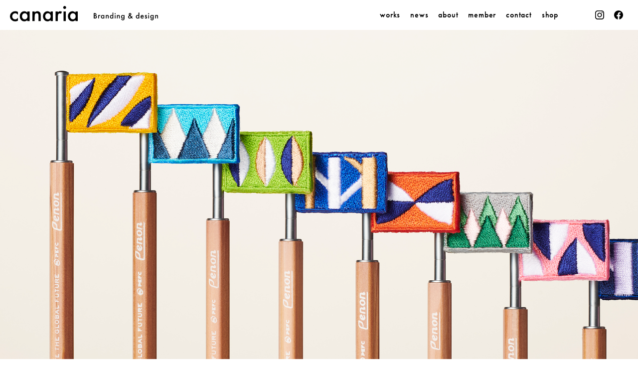

--- FILE ---
content_type: text/html
request_url: https://www.canaria-world.com/works/penon/
body_size: 6648
content:
<!DOCTYPE html>
<html lang="ja">
<head>
  <meta charset="utf-8">
  <meta name="viewport" content="width=device-width, initial-scale=1, minimum-scale=1, maximum-scale=1, user-scalable=no, shrink-to-fit=no">
  <meta http-equiv="X-UA-COMPATIBLE" content="IE=edge">
  <meta http-equiv="Content-Language" content="ja">
  <meta http-equiv="x-dns-prefetch-control" content="on">
  <meta name="google-site-verification" content="9GCUadGE8a2QRnqxEmkhZditl_aBfHAx2jB8Gr-8dfE">

  <!-- 変更するmeta情報 -->
  <title>Penon | works | canaria | 株式会社カナリア</title>
  <meta name="description" content="球環境への関心や、未来への気づきを、楽しくファッショナブルに。Penon（ペノン）は「商品作りを通じて社会的課題解決に取り組み、より良い未来を創る」を理念に、2050年のカーボンニュートラル社会の実現を目指し、森林認証木材を活用することで、脱プラ・リサイクルを推進しています。ボールペンの木軸とパッケージに森林認証木材を使用、これまでにない環境に配慮した楽しくファッショナブルなエシカル文具ブランドです。canariaが担ったのは、エシカル文具を実現させるためのブランディングデザイン。見た目にも楽しく、コレクタブルな心をくすぐり、かつインテリジェンスある高級感感じるデザインを目指しました。地球環境への関心や未来への気づき、ほんの少しの意識や行動がよりよい未来へ繋がることを願って、人にプレゼントしたくなるようなデザインに仕立てています。


">
  <!-- og:image画像 横：1200px 縦：630px -->
  <meta property="og:image" content="http://www.canaria-world.com/assets/img/works/ogp/2021/ogp_pn.png">
  <!-- //変更するmeta情報 -->

  <meta property="og:image:width" content="1200">
  <meta property="og:image:height" content="630">
  <meta property="og:site_name" content="株式会社カナリア">
  <meta property="og:type" content="article">
  <!-- twitter card -->
  <meta name="twitter:card" content="summary_large_image">
  <!-- css -->
  <link rel="stylesheet" href="/assets/css/styles.css">
  <!-- favicon -->
  <link rel="icon" type="image/png" sizes="196x196" href="/assets/img/favicon/favicon-196x196.png">
  <link rel="apple-touch-icon" sizes="57x57" href="/assets/img/favicon/apple-touch-icon-57x57.png">
  <link rel="apple-touch-icon" sizes="60x60" href="/assets/img/favicon/apple-touch-icon-60x60.png">
  <link rel="apple-touch-icon" sizes="72x72" href="/assets/img/favicon/apple-touch-icon-72x72.png">
  <link rel="apple-touch-icon" sizes="76x76" href="/assets/img/favicon/apple-touch-icon-76x76.png">
  <link rel="apple-touch-icon" sizes="114x114" href="/assets/img/favicon/apple-touch-icon-114x114.png">
  <link rel="apple-touch-icon" sizes="120x120" href="/assets/img/favicon/apple-touch-icon-120x120.png">
  <link rel="apple-touch-icon" sizes="144x144" href="/assets/img/favicon/apple-touch-icon-144x144.png">
  <link rel="apple-touch-icon" sizes="152x152" href="/assets/img/favicon/apple-touch-icon-152x152.png">
  <link rel="apple-touch-icon" sizes="180x180" href="/assets/img/favicon/apple-touch-icon-180x180.png">
  <link rel="icon" type="image/png" sizes="32x32" href="/assets/img/favicon/favicon-32x32.png">
  <link rel="icon" type="image/png" sizes="96x96" href="/assets/img/favicon/favicon-96x96.png">
  <link rel="icon" type="image/png" sizes="16x16" href="/assets/img/favicon/favicon-16x16.png">
  <link rel="shortcut icon" type="image/x-icon" href="/favicon.ico">
  <!-- js -->
  <script>
    (function(d) {
      var config = {
            kitId: 'lst2dov',
            scriptTimeout: 3000,
            async: true
          },
          h=d.documentElement,t=setTimeout(function(){h.className=h.className.replace(/\bwf-loading\b/g,"")+" wf-inactive";},config.scriptTimeout),tk=d.createElement("script"),f=false,s=d.getElementsByTagName("script")[0],a;h.className+=" wf-loading";tk.src='https://use.typekit.net/'+config.kitId+'.js';tk.async=true;tk.onload=tk.onreadystatechange=function(){a=this.readyState;if(f||a&&a!="complete"&&a!="loaded")return;f=true;clearTimeout(t);try{Typekit.load(config)}catch(e){}};s.parentNode.insertBefore(tk,s)
    })(document);
  </script>

  <script src="/assets/js/lib.head.js"></script>
  <script src="/assets/js/lib.js"></script>
  
</head>
<body>


<div id="stageLoading">
  <cnr-loading></cnr-loading>
</div>



<div id="stage">

  <cnr-head></cnr-head>
  <cnr-btn-menu ref="cnrBtnMenu"></cnr-btn-menu>
  <cnr-nav ref="cnrNav"></cnr-nav>

  <div id="cnrBody" class="cnrBody">
    <!-- main -->
    <section id="cnrBody_works" class="cnrBody_works">
      <!-- insert works/[project]/ -->
      <div id="cnrProject" class="cnrProject">
        <div id="cnrProject_wrap" class="cnrProject_wrap">
          <div class="wrapper-close is-top">
            <a class="btn-close js-modal-close" @click.prevent.self="onBtnClose">
              <svg class="icon-close" xmlns="http://www.w3.org/2000/svg" viewBox="0 0 14.7 14.7"><rect x="0.5" y="0.5" width="13.73" height="13.73" /><line x1="0.5" y1="0.5" x2="14.23" y2="14.23" /><line x1="14.23" y1="0.5" x2="0.5" y2="14.23" /></svg>
            </a>
          </div>

          <div id="wrapper-project" class="wrapper-project">
            <div id="con-project" class="project">

              <!-- メインビジュアル背景 -->
              <div id="project-mv" class="project-mv">
                <div class="item">
                  <picture>
                    <!-- スマホ用画像 横：828px 縦：1438px -->
                    <source media="(max-width: 900px)" srcset="/assets/img/works/project/penon/pn_top_sp.jpg">
                    <!-- PC用画像 横：2000px 縦：1175px-->
                    <img src="/assets/img/works/project/penon/pn_top_pc.jpg" alt="">
                  </picture>
                </div>
              </div>
              <!-- //メインビジュアル背景 -->

              <!-- 色付き背景とテキスト
                 data-bg-color => 背景色設定（16進数）
                 data-font-color => 文字色設定（16進数）
              -->
              <div class="project-intro" data-bg-color="#B4A385" data-font-color="#ffffff">
                <div class="item-mv-dummy"></div>
                <div class="item-contents">
                  <div class="item-contents__bg"></div>
                  <div class="item-contents__wrap">
                    <!-- h2タグはFutura PTが適用されます -->
                    <h2>Go green with Penon : make it fun and fashionable.</h2>

                    <!-- h3タグは中見出し -->
                    <h3>地球環境への関心や、未来への気づきを、楽しくファッショナブルに。</h3>

                    <!-- h1タグは案件名|クライアント名 -->
                    <h1>Penon<span>|</span>PENON INC.</h1>

                    <!-- pタグ  -->
                    <p>Penon（ペノン）は「商品作りを通じて社会的課題解決に取り組み、より良い未来を創る」を理念に、2050年のカーボンニュートラル社会の実現を目指し、森林認証木材を活用することで、脱プラ・リサイクルを推進しています。ボールペンの木軸とパッケージに森林認証木材を使用、これまでにない環境に配慮した楽しくファッショナブルなエシカル文具ブランドです。<br>
 <br>
canariaが担ったのは、エシカル文具を実現させるためのブランディングデザイン。見た目にも楽しく、コレクタブルな心をくすぐり、かつインテリジェンスある高級感感じるデザインを目指しました。地球環境への関心や未来への気づき、ほんの少しの意識や行動がよりよい未来へ繋がることを願って、人にプレゼントしたくなるようなデザインに仕立てています。<br>
</p>

                    <!-- アワードロゴ一覧 ロゴ画像 200px正方形 -->
                                       <ul class="awards-list">
                      <li><img src="../../assets/img/about/awards/rda_2022_pkg.jpg" alt="" width="90" height="90"></li>
                      <li><img src="../../assets/img/about/awards/jpda_vibi.jpg" alt="" width="90" height="90"></li>
                      <li><img src="../../assets/img/about/awards/dfa_2022_merit.jpg" alt="" width="90" height="90"></li>
             <li><img src="../../assets/img/about/awards/ifda05.jpg" alt="" width="90" height="90"></li>
                    </ul>
                  </div>
                </div>
              </div>
              <!-- //色付き背景とテキスト -->

              <!-- プロジェクト本文 -->
              <div class="project-content">
                <!--プロジェクトの画像-->
                <div class="project-pics">
                  <div class="item"><img src="/assets/img/works/project/penon/pn_01.jpg" alt="pn_01"></div>
                  <div class="item"><img src="/assets/img/works/project/penon/pn_02.jpg" alt="pn_02"></div>
                  <div class="item"><img src="/assets/img/works/project/penon/pn_03.jpg" alt="pn_03"></div>
                  <div class="item"><img src="/assets/img/works/project/penon/pn_04.jpg" alt="pn_04"></div>
                  <div class="item"><img src="/assets/img/works/project/penon/pn_05.jpg" alt="pn_05"></div>
                  <div class="item"><img src="/assets/img/works/project/penon/pn_06.jpg" alt="pn_06"></div>
                  <div class="item"><img src="/assets/img/works/project/penon/pn_07.jpg" alt="pn_07"></div>
                  <div class="item"><img src="/assets/img/works/project/penon/white.jpg" alt="white"></div>
                  <div class="item"><img src="/assets/img/works/project/penon/pn_08.jpg" alt="pn_08"></div>
                </div>

                <!--クレジット-->
                <div class="credit">
                <p>CREATIVE DIRECTOR<span>|</span>Yuji Tokuda</p>
                <p>ART DIRECTOR<span>|</span>Yuji Tokuda</p>
                <p>DESIGNER<span>|</span>Yu Inoue</p>
                <p>DESIGNER<span>|</span>Kaho Arakawa</p>
                <p>DESIGNER<span>|</span>Haruko Hirano</p>
                <p>DESIGNER<span>|</span>Makoto Takeda</p>
                <p>PRODUCER<span>|</span>Takeshi Kitagawa</p>
                <p>COORDINATOR<span>|</span>Marika Hasegawa</p>
                <p>MODEL<span>|</span>Phyo Thiri</p>
                <p>PHOTOGRAPHER<span>|</span>Hijiri Funada</p>
                </div>

                <!-- /外部webサイトへのリンク -->
                <div class="link">
                  <p><a href="https://penon.co.jp/" target="_blank" rel="noopener">Penonのwebサイトへ</a></p>
                </div>
              <!-- // プロジェクト本文 -->

            </div>
          </div>
          <div class="wrapper-close is-btm">
            <a class="btn-close js-modal-close" @click.prevent.self="onBtnClose">
              <svg class="icon-close" xmlns="http://www.w3.org/2000/svg" viewBox="0 0 14.7 14.7"><rect x="0.5" y="0.5" width="13.73" height="13.73" /><line x1="0.5" y1="0.5" x2="14.23" y2="14.23" /><line x1="14.23" y1="0.5" x2="0.5" y2="14.23" /></svg>
            </a>
          </div>
        </div>
      </div>
    </section>

    <footer id="cnrFoot">
      <div class="cnrFoot_btnSns">
        <ul class="clearfix">
          <li><a class="iconFb" href="https://www.facebook.com/canaria/" target="_blank">
              <svg xmlns="http://www.w3.org/2000/svg" viewBox="0 0 9.94 18.29" width="9.94" height="18.29"><rect y="6.26" width="9.94" height="3.61"/><path d="M2.82,18.29V4.61a4.59,4.59,0,0,1,.92-3.33A4.23,4.23,0,0,1,7.05,0H9.94V3.68H7a.71.71,0,0,0-.79.69V18.29Z"/></svg>
            </a></li>
          <li><a class="iconPin" href="https://jp.pinterest.com/canariainc/" target="_blank">
              <svg xmlns="http://www.w3.org/2000/svg" viewBox="0 0 15.14 19.07" width="15.14" height="19.07"><path d="M4.66,9.2s-1.17,5-1.34,5.74a10.11,10.11,0,0,0-.16,2.78c.06,1,.13,1.27.31,1.34s.58-.24,1-1a12.28,12.28,0,0,0,1.09-2.57c.21-.79.7-2.61.7-2.61s.88,1.7,3.69,1.28S14.58,10.94,15,8.2a6.9,6.9,0,0,0-2.72-6.81A8.49,8.49,0,0,0,4.81.46,6.84,6.84,0,0,0,.07,6c-.33,2.06.46,4.88,2.38,5.75.36.15.31-.1.42-.48s.24-.93.28-1.08-.06-.22-.22-.46a4.75,4.75,0,0,1-.61-3.81,5.2,5.2,0,0,1,3.42-3.6,5.55,5.55,0,0,1,5.68,1.43c2,2.27.67,6.44-.31,7.38s-2,1.48-3.21,1S7,10.25,7.06,9.86s.57-1.94.75-2.63.39-2.35-1-2.63-2.21,1.24-2.36,2A4.47,4.47,0,0,0,4.66,9.2Z"/></svg>
            </a></li>
          <li><a class="iconMail" href="/contact/">
              <svg xmlns="http://www.w3.org/2000/svg" viewBox="0 0 18.15 10.66" width="18.15" height="10.66"><rect x="0.3" y="0.4" width="17.55" height="10.26"/><polyline points="0.3 0.4 9.08 7.11 17.85 0.4"/></svg>
            </a></li>
        </ul>
      </div>
      <div class="cnrFoot_copyright"><svg xmlns="http://www.w3.org/2000/svg" viewBox="0 0 228.72 10.47" width="228.72" height="10.47"><g><path d="M5.44,7.77a4.67,4.67,0,0,1-1.9.34C1.58,8.11,0,6.84,0,4.26a3.64,3.64,0,0,1,3.76-4A3.79,3.79,0,0,1,5.44.58l-.22.7A3.32,3.32,0,0,0,3.78,1C2,1,.87,2.13.87,4.23S1.95,7.41,3.73,7.41A3.78,3.78,0,0,0,5.26,7.1Z"/><path d="M12,5.23A2.59,2.59,0,0,1,9.5,8.12,2.52,2.52,0,0,1,7,5.31,2.59,2.59,0,0,1,9.57,2.42,2.52,2.52,0,0,1,12,5.23ZM9.54,3.07c-1.18,0-1.67,1.16-1.67,2.21,0,1.21.67,2.19,1.65,2.19s1.68-1,1.68-2.21C11.2,4.29,10.73,3.07,9.54,3.07Z"/><path d="M14.89,3.47a2,2,0,0,1,1.86-1C18,2.42,19,3.53,19,5.2c0,2-1.17,2.92-2.37,2.92A1.85,1.85,0,0,1,15,7.25h0v3h-.83V4.3c0-.71,0-1.26,0-1.76h.75l0,.93Zm0,2.36a1.54,1.54,0,0,0,1.53,1.62c1.07,0,1.66-.92,1.66-2.22,0-1.13-.57-2.13-1.63-2.13a1.67,1.67,0,0,0-1.56,1.69Z"/><path d="M25.13,2.55,23.68,6.41a8.87,8.87,0,0,1-1.79,3.43,2.74,2.74,0,0,1-1.11.64l-.23-.7a3.11,3.11,0,0,0,1.76-2,.7.7,0,0,0-.06-.23l-1.93-5h.91l1.19,3.31c.14.38.26.81.35,1.14h0c.09-.33.22-.74.35-1.16l1.1-3.29Z"/><path d="M29.34,3.25l-.3,0c-.9,0-1.36.89-1.36,1.81V8h-.83V4.18c0-.58,0-1.11,0-1.63h.73l0,1h0a1.63,1.63,0,0,1,1.48-1.17,2.21,2.21,0,0,1,.25,0Z"/><path d="M31.52,1.59A.54.54,0,0,1,31,1a.54.54,0,0,1,.55-.56.53.53,0,0,1,.54.56A.53.53,0,0,1,31.52,1.59ZM31.94,8h-.83V2.55h.83Z"/><path d="M38.82,2.54c0,.39,0,.83,0,1.5V7.22c0,.95,0,3.13-2.6,3.13a3.25,3.25,0,0,1-1.71-.43l.22-.65a3,3,0,0,0,1.53.41c1,0,1.73-.53,1.73-2V7.06h0A1.86,1.86,0,0,1,36.23,8,2.41,2.41,0,0,1,34,5.31c0-1.89,1.18-2.89,2.36-2.89A1.75,1.75,0,0,1,38,3.36h0l0-.82Zm-.89,2.1a1.47,1.47,0,0,0-1.45-1.55c-1,0-1.63.85-1.63,2.17,0,1.16.56,2.07,1.62,2.07a1.49,1.49,0,0,0,1.46-1.6Z"/><path d="M45.57,8h-.83V4.78c0-.89-.32-1.66-1.26-1.66A1.48,1.48,0,0,0,42,4.65V8h-.83V0H42V3.39h0a2,2,0,0,1,1.69-1c.67,0,1.82.41,1.82,2.26Z"/><path d="M48.2,1.56,49,1.28V2.55h1.41V3.2H49V6.35c0,.69.21,1.07.74,1.07a1.63,1.63,0,0,0,.56-.08l0,.64a2.11,2.11,0,0,1-.81.13c-1.32,0-1.36-1.2-1.36-1.78V3.2h-.84V2.55h.84Z"/><path d="M58.47.68a3.41,3.41,0,0,1,3.4,3.47,3.41,3.41,0,1,1-6.83,0A3.43,3.43,0,0,1,58.47.68Zm0,6.54a2.92,2.92,0,0,0,2.88-3.06,2.89,2.89,0,1,0-5.77,0A2.92,2.92,0,0,0,58.46,7.22ZM60,5.91a2.52,2.52,0,0,1-1.39.36,2,2,0,0,1-2.07-2,2.07,2.07,0,0,1,2.15-2.11,2.37,2.37,0,0,1,1.24.3l-.12.42a2.4,2.4,0,0,0-1.1-.27,1.51,1.51,0,0,0-1.62,1.63,1.54,1.54,0,0,0,1.63,1.63,2.23,2.23,0,0,0,1.15-.31Z"/><path d="M70.71,7.8a3.47,3.47,0,0,1-1.48.31,2.54,2.54,0,0,1-2.59-2.78,2.72,2.72,0,0,1,2.79-2.91,3,3,0,0,1,1.31.29l-.21.67a2.21,2.21,0,0,0-1.12-.28,2,2,0,0,0-1.92,2.18,1.92,1.92,0,0,0,1.89,2.15,2.73,2.73,0,0,0,1.18-.27Z"/><path d="M76.24,6.7A7.59,7.59,0,0,0,76.32,8h-.76l-.08-.7h0a1.89,1.89,0,0,1-1.61.82,1.51,1.51,0,0,1-1.59-1.55c0-1.31,1.14-2,3.16-2,0-.46,0-1.5-1.24-1.5a2.36,2.36,0,0,0-1.33.39l-.2-.57a3.09,3.09,0,0,1,1.66-.46c1.54,0,1.94,1.09,1.94,2.17Zm-.82-1.53c-1,0-2.32.15-2.32,1.3a.91.91,0,0,0,.94,1A1.33,1.33,0,0,0,75.42,6.2Z"/><path d="M83,8h-.83V4.78c0-.89-.32-1.67-1.27-1.67a1.48,1.48,0,0,0-1.43,1.55V8h-.83v-4c0-.56,0-1,0-1.41h.74l0,.89h0a1.94,1.94,0,0,1,1.75-1c.68,0,1.84.41,1.84,2.26Z"/><path d="M89,6.7A7.59,7.59,0,0,0,89.06,8H88.3l-.08-.7h0a1.89,1.89,0,0,1-1.61.82A1.51,1.51,0,0,1,85,6.57c0-1.31,1.14-2,3.16-2,0-.46,0-1.5-1.24-1.5a2.36,2.36,0,0,0-1.33.39l-.2-.57A3.09,3.09,0,0,1,87,2.42C88.58,2.42,89,3.51,89,4.59Zm-.82-1.53c-1,0-2.32.15-2.32,1.3a.91.91,0,0,0,.94,1A1.33,1.33,0,0,0,88.16,6.2Z"/><path d="M93.87,3.25l-.3,0c-.9,0-1.36.89-1.36,1.81V8h-.83V4.18c0-.58,0-1.11,0-1.63h.73l0,1h0a1.63,1.63,0,0,1,1.48-1.17,2.21,2.21,0,0,1,.25,0Z"/><path d="M96,1.59A.54.54,0,0,1,95.51,1a.54.54,0,0,1,.55-.56A.53.53,0,0,1,96.6,1,.53.53,0,0,1,96,1.59ZM96.47,8h-.83V2.55h.83Z"/><path d="M102.49,6.7a7.59,7.59,0,0,0,.08,1.3h-.76l-.08-.7h0a1.89,1.89,0,0,1-1.61.82A1.51,1.51,0,0,1,98.5,6.57c0-1.31,1.14-2,3.16-2,0-.46,0-1.5-1.24-1.5a2.36,2.36,0,0,0-1.33.39l-.2-.57a3.09,3.09,0,0,1,1.66-.46c1.54,0,1.94,1.09,1.94,2.17Zm-.82-1.53c-1,0-2.32.15-2.32,1.3a.91.91,0,0,0,.94,1,1.33,1.33,0,0,0,1.38-1.28Z"/><path d="M108,.38h.83V8H108Z"/><path d="M115.71,8h-.83V4.78c0-.89-.32-1.67-1.27-1.67a1.48,1.48,0,0,0-1.43,1.55V8h-.83v-4c0-.56,0-1,0-1.41h.74l0,.89h0a1.94,1.94,0,0,1,1.75-1c.68,0,1.84.41,1.84,2.26Z"/><path d="M121.8,7.8a3.47,3.47,0,0,1-1.48.31,2.54,2.54,0,0,1-2.59-2.78,2.72,2.72,0,0,1,2.79-2.91,3,3,0,0,1,1.31.29l-.21.67a2.21,2.21,0,0,0-1.12-.28,2,2,0,0,0-1.92,2.18,1.92,1.92,0,0,0,1.89,2.15,2.73,2.73,0,0,0,1.18-.27Z"/><path d="M123.54,7.49a.6.6,0,0,1,.6-.65.59.59,0,0,1,.59.65.6.6,0,1,1-1.19,0Z"/><path d="M135.35,8h-.88l-.82-2.47H131L130.21,8h-.85L131.88.38h1Zm-1.87-3.13-.75-2.26c-.16-.52-.29-1-.39-1.45h0c-.1.46-.24.94-.38,1.42l-.76,2.29Z"/><path d="M138.07,8h-.83V0h.83Z"/><path d="M141.35,8h-.83V0h.83Z"/><path d="M149.92,4.35A1.91,1.91,0,0,1,151,5.94,11.05,11.05,0,0,0,151.6,8h-.86a10.05,10.05,0,0,1-.49-1.84c-.22-1.06-.64-1.53-1.54-1.53h-.93V8H147V.49a9,9,0,0,1,1.73-.16,2.9,2.9,0,0,1,2.09.62,1.92,1.92,0,0,1,.57,1.42,2,2,0,0,1-1.42,1.95ZM148.76,4a1.54,1.54,0,0,0,1.74-1.52c0-1.13-.85-1.48-1.78-1.48a4.45,4.45,0,0,0-.94.08V4Z"/><path d="M153.9,1.59a.54.54,0,0,1-.54-.57.54.54,0,0,1,.55-.56.53.53,0,0,1,.54.56A.53.53,0,0,1,153.9,1.59ZM154.32,8h-.83V2.55h.83Z"/><path d="M161.19,2.54c0,.39,0,.83,0,1.5V7.22c0,.95,0,3.13-2.6,3.13a3.25,3.25,0,0,1-1.71-.43l.22-.65a3,3,0,0,0,1.53.41c1,0,1.73-.53,1.73-2V7.06h0A1.86,1.86,0,0,1,158.6,8a2.41,2.41,0,0,1-2.23-2.68c0-1.89,1.18-2.89,2.36-2.89a1.75,1.75,0,0,1,1.65.94h0l0-.82Zm-.89,2.1a1.47,1.47,0,0,0-1.45-1.55c-1,0-1.63.85-1.63,2.17,0,1.16.56,2.07,1.62,2.07a1.49,1.49,0,0,0,1.46-1.6Z"/><path d="M167.94,8h-.83V4.78c0-.89-.32-1.66-1.26-1.66a1.48,1.48,0,0,0-1.44,1.53V8h-.83V0h.83V3.39h0a2,2,0,0,1,1.69-1c.67,0,1.82.41,1.82,2.26Z"/><path d="M170.57,1.56l.82-.28V2.55h1.41V3.2h-1.41V6.35c0,.69.21,1.07.74,1.07a1.63,1.63,0,0,0,.56-.08l0,.64a2.11,2.11,0,0,1-.81.13c-1.32,0-1.36-1.2-1.36-1.78V3.2h-.84V2.55h.84Z"/><path d="M177.24,3.38a2,2,0,0,0-1.06-.32.82.82,0,0,0-.92.81c0,.47.31.69,1,1,.88.36,1.39.82,1.39,1.64,0,1-.74,1.61-1.93,1.61a2.89,2.89,0,0,1-1.43-.37l.23-.64a2.59,2.59,0,0,0,1.23.37c.73,0,1.09-.39,1.09-.88s-.29-.79-1-1.08c-.92-.37-1.39-.88-1.39-1.54a1.61,1.61,0,0,1,1.78-1.55,2.41,2.41,0,0,1,1.25.33Z"/><path d="M185.35,3.25l-.3,0c-.9,0-1.36.89-1.36,1.81V8h-.83V4.18c0-.58,0-1.11,0-1.63h.73l0,1h0a1.63,1.63,0,0,1,1.48-1.17,2.21,2.21,0,0,1,.25,0Z"/><path d="M191,7.77a4,4,0,0,1-1.71.34,2.48,2.48,0,0,1-2.54-2.75c0-1.71,1-2.94,2.43-2.94a2.22,2.22,0,0,1,2.11,2.49c0,.19,0,.33,0,.46h-3.71c0,1.51.87,2.08,1.85,2.08a3.45,3.45,0,0,0,1.43-.28Zm-.53-3c0-.74-.3-1.7-1.37-1.7s-1.44.95-1.52,1.7Z"/><path d="M195.86,3.38a2,2,0,0,0-1.06-.32.82.82,0,0,0-.92.81c0,.47.31.69,1,1,.88.36,1.39.82,1.39,1.64,0,1-.74,1.61-1.93,1.61a2.89,2.89,0,0,1-1.43-.37l.23-.64a2.59,2.59,0,0,0,1.23.37c.73,0,1.09-.39,1.09-.88s-.29-.79-1-1.08c-.92-.37-1.39-.88-1.39-1.54a1.61,1.61,0,0,1,1.78-1.55,2.42,2.42,0,0,1,1.25.33Z"/><path d="M202.21,7.77a4,4,0,0,1-1.71.34A2.48,2.48,0,0,1,198,5.36c0-1.71,1-2.94,2.43-2.94a2.22,2.22,0,0,1,2.11,2.49c0,.19,0,.33,0,.46h-3.71c0,1.51.87,2.08,1.85,2.08a3.45,3.45,0,0,0,1.43-.28Zm-.53-3c0-.74-.3-1.7-1.37-1.7s-1.44.95-1.52,1.7Z"/><path d="M207,3.25l-.3,0c-.9,0-1.36.89-1.36,1.81V8h-.83V4.18c0-.58,0-1.11,0-1.63h.73l0,1h0a1.63,1.63,0,0,1,1.48-1.17,2.21,2.21,0,0,1,.25,0Z"/><path d="M213,2.55,210.92,8h-.78l-2-5.46H209l1.09,3.17c.17.49.32,1,.44,1.4h0c.12-.45.28-.91.45-1.4l1.08-3.16Z"/><path d="M218.59,7.77a4,4,0,0,1-1.71.34,2.48,2.48,0,0,1-2.54-2.75c0-1.71,1-2.94,2.43-2.94a2.22,2.22,0,0,1,2.11,2.49c0,.19,0,.33,0,.46h-3.71c0,1.51.87,2.08,1.85,2.08a3.45,3.45,0,0,0,1.43-.28Zm-.53-3c0-.74-.3-1.7-1.37-1.7s-1.44.95-1.52,1.7Z"/><path d="M225.32,6.65c0,.44,0,1,0,1.35h-.74l0-.93h0a1.92,1.92,0,0,1-1.78,1c-1.26,0-2.24-1.09-2.24-2.77,0-1.84,1.08-2.92,2.35-2.92a1.75,1.75,0,0,1,1.59.84h0V0h.83Zm-.83-1.92A1.51,1.51,0,0,0,223,3.1c-1,0-1.64,1-1.64,2.21s.54,2.13,1.61,2.13a1.57,1.57,0,0,0,1.5-1.66Z"/><path d="M227.53,7.49a.6.6,0,0,1,.6-.65.59.59,0,0,1,.59.65.6.6,0,1,1-1.19,0Z"/></g></svg></div>
    </footer>
  </div>
</div>

<script src="/assets/js/project.js"></script>
<script>
  var _gaq = _gaq || [];
  _gaq.push(['_setAccount', 'UA-3773305-1']);
  _gaq.push(['_trackPageview']);

  (function() {
    var ga = document.createElement('script'); ga.type = 'text/javascript'; ga.async = true;
    ga.src = ('https:' == document.location.protocol ? 'https://ssl' : 'http://www') + '.google-analytics.com/ga.js';
    var s = document.getElementsByTagName('script')[0]; s.parentNode.insertBefore(ga, s);
  })();
</script>
</body>
</html>


--- FILE ---
content_type: text/css
request_url: https://www.canaria-world.com/assets/css/styles.css
body_size: 14534
content:
@charset "UTF-8";html,body,article,section,nav,aside,h1,h2,h3,h4,h5,h6,header,footer,address,p,ol,ul,li,dl,dt,dd,div,a,strong,small,sup,span,img,iframe,embed,object,video,audio,table,tr,td,th,canvas,svg{margin:0;padding:0;border:0;font-size:100%;font:inherit;vertical-align:baseline}html{cursor:default;line-height:1;-ms-text-size-adjust:100%;-webkit-text-size-adjust:100%;-webkit-overflow-scrolling:touch;-webkit-tap-highlight-color:transparent;font-family:"ヒラギノ角ゴ Pro",Hiragino Kaku Gothic Pro,"メイリオ",Meiryo,Osaka,"ＭＳ Ｐゴシック",MS PGothic,Verdana,sans-serif}::-moz-selection{background-color:#ccc;color:#000;text-shadow:none}::selection{background-color:#ccc;color:#000;text-shadow:none}ol,ul{list-style:none}table{border-collapse:collapse;border-spacing:0}article,section,nav,aside,header,footer{display:block}video,audio,canvas{display:inline-block}audio:not([controls]){display:none;height:0}hr{box-sizing:content-box;height:0;overflow:visible}strong{font-weight:inherit}strong{font-weight:bolder}sub,sup{line-height:0;position:relative;vertical-align:baseline}sub{bottom:-.25em}sup{top:-.5em}svg{fill:currentColor}svg:not(:root){overflow:hidden}a{background-color:transparent;-webkit-text-decoration-skip:objects}a:active,a:hover{outline-width:0}a{-ms-touch-action:manipulation;touch-action:manipulation}.isShow--pc{display:block}html.cnrPage_typeNarrow .isShow--pc{display:none}.isShow--sp{display:block}html.cnrPage_typeWide .isShow--sp{display:none}.clearfix:after{content:"";clear:both;height:0;display:block;visibility:hidden}.disable-link{cursor:default;pointer-events:none;text-decoration:none}.text-replace{overflow:hidden;text-indent:100%;white-space:nowrap}.notoSansBold{font-family:Noto Sans JP Regular,"ヒラギノ角ゴ Pro",Hiragino Kaku Gothic Pro,"メイリオ",Meiryo,Osaka,"ＭＳ Ｐゴシック",MS PGothic,Verdana,sans-serif}.notoSansLight{font-family:Noto Sans JP Light,kozuka-gothic-pro,"ヒラギノ角ゴ Pro",Hiragino Kaku Gothic Pro,"メイリオ",Meiryo,Osaka,"ＭＳ Ｐゴシック",MS PGothic,Verdana,sans-serif}img{vertical-align:bottom}html,body{font-size:62.5%;-webkit-font-smoothing:antialiased}body{color:#000;font-family:kozuka-gothic-pro,Noto Sans JP Light,"ヒラギノ角ゴ Pro",Hiragino Kaku Gothic Pro,"メイリオ",Meiryo,Osaka,"ＭＳ Ｐゴシック",MS PGothic,Verdana,sans-serif}body.scrolling a{pointer-events:none}a{color:#988837;text-decoration:none}a svg{fill:#000}html.pc a{text-decoration:none}html.pc a:hover{text-decoration:underline}.futura{font-family:futura-pt,Noto Sans JP Light,sans-serif;font-style:normal;font-weight:300}hr{border:0;margin:0;padding:0}svg{display:block;pointer-events:none}@-webkit-keyframes hover-flash{0%{opacity:.5}100%{opacity:1.0}}@keyframes hover-flash{0%{opacity:.5}100%{opacity:1.0}}.zoomInBg{-webkit-transform:matrix(1.3,0,0,1.3,0,0);-ms-transform:matrix(1.3,0,0,1.3,0,0);transform:matrix(1.3,0,0,1.3,0,0);opacity:.8}.zoomOutAnimBg{-webkit-transform:matrix(1,0,0,1,0,0);-ms-transform:matrix(1,0,0,1,0,0);transform:matrix(1,0,0,1,0,0);opacity:1;-webkit-transition:opacity 2s cubic-bezier(.455,.03,.515,.955),-webkit-transform 6s cubic-bezier(.165,.84,.44,1);transition:opacity 2s cubic-bezier(.455,.03,.515,.955),-webkit-transform 6s cubic-bezier(.165,.84,.44,1);transition:transform 6s cubic-bezier(.165,.84,.44,1),opacity 2s cubic-bezier(.455,.03,.515,.955);transition:transform 6s cubic-bezier(.165,.84,.44,1),opacity 2s cubic-bezier(.455,.03,.515,.955),-webkit-transform 6s cubic-bezier(.165,.84,.44,1)}.zoomInAnimBg{-webkit-transform:matrix(1.3,0,0,1.3,0,0);-ms-transform:matrix(1.3,0,0,1.3,0,0);transform:matrix(1.3,0,0,1.3,0,0);opacity:.8;-webkit-transition:opacity 2s cubic-bezier(.455,.03,.515,.955),-webkit-transform 2s cubic-bezier(.895,.03,.685,.22);transition:opacity 2s cubic-bezier(.455,.03,.515,.955),-webkit-transform 2s cubic-bezier(.895,.03,.685,.22);transition:transform 2s cubic-bezier(.895,.03,.685,.22),opacity 2s cubic-bezier(.455,.03,.515,.955);transition:transform 2s cubic-bezier(.895,.03,.685,.22),opacity 2s cubic-bezier(.455,.03,.515,.955),-webkit-transform 2s cubic-bezier(.895,.03,.685,.22)}html.cnrPage_typeWide .cnrHead{background-color:#fff;box-sizing:border-box;height:60px;position:fixed;width:100%;z-index:80;display:-webkit-box;display:-webkit-flex;display:-ms-flexbox;display:flex;-webkit-box-pack:end;-webkit-justify-content:flex-end;-ms-flex-pack:end;justify-content:flex-end;-webkit-transition:background-color .5s cubic-bezier(.645,.045,.355,1);transition:background-color .5s cubic-bezier(.645,.045,.355,1)}html.cnrPage_typeWide .cnrHead_logo{position:absolute;top:10px;left:20px;display:-webkit-box;display:-webkit-flex;display:-ms-flexbox;display:flex;-webkit-box-align:end;-webkit-align-items:flex-end;-ms-flex-align:end;align-items:flex-end}html.cnrPage_typeWide .cnrHead_logo_svg{height:31;width:136px}html.cnrPage_typeWide .cnrHead_logo_svg path{fill:#000;-webkit-transition:fill .5s cubic-bezier(.645,.045,.355,1);transition:fill .5s cubic-bezier(.645,.045,.355,1)}html.cnrPage_typeWide .cnrHead_logo_caption{height:16px;width:129px;margin-left:32px;margin-bottom:4px}html.cnrPage_typeWide .cnrHead_logo_caption path{fill:#000;-webkit-transition:fill .5s cubic-bezier(.645,.045,.355,1);transition:fill .5s cubic-bezier(.645,.045,.355,1)}html.cnrPage_typeWide .cnrHead_nav{padding-top:20px;padding-bottom:20px;padding-right:20px;display:-webkit-box;display:-webkit-flex;display:-ms-flexbox;display:flex;-webkit-box-align:center;-webkit-align-items:center;-ms-flex-align:center;align-items:center}html.cnrPage_typeWide .cnrHead_nav>ul{margin-right:64px;display:-webkit-box;display:-webkit-flex;display:-ms-flexbox;display:flex}html.cnrPage_typeWide .cnrHead_nav>ul>li{position:relative}html.cnrPage_typeWide .cnrHead_nav>ul>li+li{margin-left:20px}html.cnrPage_typeWide .cnrHead_nav>ul>li>a{font-family:futura-pt,sans-serif;font-weight:500;font-style:normal;color:#000;font-size:16px;line-height:1;letter-spacing:.05em;-webkit-transition:color .5s cubic-bezier(.645,.045,.355,1);transition:color .5s cubic-bezier(.645,.045,.355,1)}html.cnrPage_typeWide .cnrHead_btnSns ul{display:-webkit-box;display:-webkit-flex;display:-ms-flexbox;display:flex}html.cnrPage_typeWide .cnrHead_btnSns ul li a{display:block;padding:0 10px}html.cnrPage_typeWide .cnrHead_btnSns ul li a svg{fill:#000;-webkit-transition:fill .5s cubic-bezier(.645,.045,.355,1);transition:fill .5s cubic-bezier(.645,.045,.355,1)}html.cnrPage_typeWide .cnrHead_btnSns ul li a.iconInsta{-webkit-backface-visibility:hidden;backface-visibility:hidden;display:block;height:18px;width:18px;position:relative}html.cnrPage_typeWide .cnrHead_btnSns ul li a.iconInsta svg{height:18px;width:18px}html.cnrPage_typeWide .cnrHead_btnSns ul li a.iconFb svg{height:18px;width:18px}html.cnrPage_typeWide .cnrHead .cnrAnchor-enter-active{-webkit-transition:opacity .5s cubic-bezier(.645,.045,.355,1);transition:opacity .5s cubic-bezier(.645,.045,.355,1)}html.cnrPage_typeWide .cnrHead .cnrAnchor-enter{opacity:0}html.cnrPage_typeWide .cnrHead .cnrAnchor-enter-to{opacity:1}html.cnrPage_typeWide .cnrHead_sub{box-sizing:border-box;background-color:#fff;position:absolute;top:44px;left:0;padding-top:16px;padding-bottom:10px;height:60px;width:100%;display:-webkit-box;display:-webkit-flex;display:-ms-flexbox;display:flex;-webkit-box-align:center;-webkit-align-items:center;-ms-flex-align:center;align-items:center;-webkit-transition:background-color .5s cubic-bezier(.645,.045,.355,1);transition:background-color .5s cubic-bezier(.645,.045,.355,1)}html.cnrPage_typeWide .cnrHead_sub .cnrAnchor{padding-right:200px;margin-left:auto}html.cnrPage_typeWide .cnrHead_sub .cnrAnchor_btns>ul{line-height:1;text-align:center;display:-webkit-box;display:-webkit-flex;display:-ms-flexbox;display:flex;-webkit-box-align:center;-webkit-align-items:center;-ms-flex-align:center;align-items:center}html.cnrPage_typeWide .cnrHead_sub .cnrAnchor_btns>ul li{position:relative}html.cnrPage_typeWide .cnrHead_sub .cnrAnchor_btns>ul li+li{margin-left:20px}html.cnrPage_typeWide .cnrHead_sub .cnrAnchor_btns>ul li a{font-family:futura-pt,sans-serif;font-weight:500;font-style:normal;color:#a0a0a0;font-size:16px;line-height:1;letter-spacing:.05em;-webkit-transition:color .5s cubic-bezier(.645,.045,.355,1);transition:color .5s cubic-bezier(.645,.045,.355,1)}html.cnrPage_typeWide .cnrHead_sub .cnrAnchor_btns>ul li a.active{color:#988837}html.cnrPage_typeNarrow .cnrHead{background:#fff;height:60px;position:fixed;width:100%;z-index:90;-webkit-transition:background-color .5s cubic-bezier(.645,.045,.355,1);transition:background-color .5s cubic-bezier(.645,.045,.355,1)}html.cnrPage_typeNarrow .cnrHead_logo{position:absolute;top:8px;left:20px}html.cnrPage_typeNarrow .cnrHead_logo_svg{height:24px;width:102px}html.cnrPage_typeNarrow .cnrHead_logo_svg path{fill:#21110c;-webkit-transition:fill .5s cubic-bezier(.645,.045,.355,1);transition:fill .5s cubic-bezier(.645,.045,.355,1)}html.cnrPage_typeNarrow .cnrHead_logo_caption{height:9px;width:78px;margin-top:9px}html.cnrPage_typeNarrow .cnrHead_logo_caption path{fill:#21110c;-webkit-transition:fill .5s cubic-bezier(.645,.045,.355,1);transition:fill .5s cubic-bezier(.645,.045,.355,1)}html.cnrPage_typeNarrow .cnrHead_nav{display:none}html.cnrPage_typeNarrow .cnrHead_sub{display:none}html.pc .cnrHead_btnSns ul li a:hover svg{fill:#988837!important;-webkit-transition:fill .5s cubic-bezier(.645,.045,.355,1);transition:fill .5s cubic-bezier(.645,.045,.355,1)}html.pc .cnrHead_nav ul li a:hover{color:#988837!important;text-decoration:none;-webkit-transition:color .5s cubic-bezier(.645,.045,.355,1);transition:color .5s cubic-bezier(.645,.045,.355,1)}html.pc .cnrHead_sub ul li a:hover{color:#988837!important;text-decoration:none;-webkit-transition:color .5s cubic-bezier(.645,.045,.355,1);transition:color .5s cubic-bezier(.645,.045,.355,1)}html.cnrHead--bgnone .cnrHead{background-color:transparent;-webkit-transition:background-color .5s cubic-bezier(.645,.045,.355,1);transition:background-color .5s cubic-bezier(.645,.045,.355,1)}html.cnrHead--bgnone .cnrHead .cnrHead_logo_svg path{fill:#fff;-webkit-transition:fill .5s cubic-bezier(.645,.045,.355,1);transition:fill .5s cubic-bezier(.645,.045,.355,1)}html.cnrHead--bgnone .cnrHead .cnrHead_logo_caption path{fill:#fff;-webkit-transition:fill .5s cubic-bezier(.645,.045,.355,1);transition:fill .5s cubic-bezier(.645,.045,.355,1)}html.cnrHead--bgnone .cnrHead .cnrHead_nav>ul>li>a{color:#fff;-webkit-transition:color .5s cubic-bezier(.645,.045,.355,1);transition:color .5s cubic-bezier(.645,.045,.355,1)}html.cnrHead--bgnone .cnrHead_btnSns ul li a svg{fill:#fff;-webkit-transition:fill .5s cubic-bezier(.645,.045,.355,1);transition:fill .5s cubic-bezier(.645,.045,.355,1)}html.cnrHead--bgnone .cnrHead_sub{background-color:transparent;-webkit-transition:background-color .5s cubic-bezier(.645,.045,.355,1);transition:background-color .5s cubic-bezier(.645,.045,.355,1)}html.cnrHead--bgnone.cnrHead--black .cnrHead .cnrHead_logo_svg path{fill:#000}html.cnrHead--bgnone.cnrHead--black .cnrHead .cnrHead_logo_caption path{fill:#000}html.cnrHead--bgnone.cnrHead--black .cnrHead .cnrHead_nav>ul>li>a{color:#000}html.cnrHead--bgnone.cnrHead--black .cnrHead_btnSns ul li a svg{fill:#000}html.cnrPage_typeWide .cnrBtnMenu{display:none}html.cnrPage_typeNarrow .cnrBtnMenu{padding:22px 22px 0;display:-webkit-box;display:-webkit-flex;display:-ms-flexbox;display:flex;-webkit-box-pack:center;-webkit-justify-content:center;-ms-flex-pack:center;justify-content:center;-webkit-box-align:center;-webkit-align-items:center;-ms-flex-align:center;align-items:center;position:fixed;top:0;right:0;z-index:100}html.cnrPage_typeNarrow .cnrBtnMenu_wrap{height:18px;width:23px;overflow:hidden;position:relative}html.cnrPage_typeNarrow .cnrBtnMenu span{background-color:#000;display:block;position:absolute;height:2px;width:100%}html.cnrPage_typeNarrow .cnrBtnMenu_line01{-webkit-transition:background-color .5s cubic-bezier(.645,.045,.355,1),top .2s cubic-bezier(.215,.61,.355,1),left .2s cubic-bezier(.215,.61,.355,1),opacity .2s cubic-bezier(.215,.61,.355,1),-webkit-transform .2s cubic-bezier(.215,.61,.355,1);transition:background-color .5s cubic-bezier(.645,.045,.355,1),top .2s cubic-bezier(.215,.61,.355,1),left .2s cubic-bezier(.215,.61,.355,1),opacity .2s cubic-bezier(.215,.61,.355,1),-webkit-transform .2s cubic-bezier(.215,.61,.355,1);transition:background-color .5s cubic-bezier(.645,.045,.355,1),top .2s cubic-bezier(.215,.61,.355,1),left .2s cubic-bezier(.215,.61,.355,1),transform .2s cubic-bezier(.215,.61,.355,1),opacity .2s cubic-bezier(.215,.61,.355,1);transition:background-color .5s cubic-bezier(.645,.045,.355,1),top .2s cubic-bezier(.215,.61,.355,1),left .2s cubic-bezier(.215,.61,.355,1),transform .2s cubic-bezier(.215,.61,.355,1),opacity .2s cubic-bezier(.215,.61,.355,1),-webkit-transform .2s cubic-bezier(.215,.61,.355,1)}html.cnrPage_typeNarrow .cnrBtnMenu_line02{-webkit-transition:background-color .5s cubic-bezier(.645,.045,.355,1),top .2s cubic-bezier(.215,.61,.355,1),left .2s cubic-bezier(.215,.61,.355,1),opacity .2s cubic-bezier(.215,.61,.355,1),-webkit-transform .2s cubic-bezier(.215,.61,.355,1);transition:background-color .5s cubic-bezier(.645,.045,.355,1),top .2s cubic-bezier(.215,.61,.355,1),left .2s cubic-bezier(.215,.61,.355,1),opacity .2s cubic-bezier(.215,.61,.355,1),-webkit-transform .2s cubic-bezier(.215,.61,.355,1);transition:background-color .5s cubic-bezier(.645,.045,.355,1),top .2s cubic-bezier(.215,.61,.355,1),left .2s cubic-bezier(.215,.61,.355,1),transform .2s cubic-bezier(.215,.61,.355,1),opacity .2s cubic-bezier(.215,.61,.355,1);transition:background-color .5s cubic-bezier(.645,.045,.355,1),top .2s cubic-bezier(.215,.61,.355,1),left .2s cubic-bezier(.215,.61,.355,1),transform .2s cubic-bezier(.215,.61,.355,1),opacity .2s cubic-bezier(.215,.61,.355,1),-webkit-transform .2s cubic-bezier(.215,.61,.355,1)}html.cnrPage_typeNarrow .cnrBtnMenu_line03{-webkit-transition:background-color .5s cubic-bezier(.645,.045,.355,1),top .2s cubic-bezier(.215,.61,.355,1),left .2s cubic-bezier(.215,.61,.355,1),opacity .2s cubic-bezier(.215,.61,.355,1),-webkit-transform .2s cubic-bezier(.215,.61,.355,1);transition:background-color .5s cubic-bezier(.645,.045,.355,1),top .2s cubic-bezier(.215,.61,.355,1),left .2s cubic-bezier(.215,.61,.355,1),opacity .2s cubic-bezier(.215,.61,.355,1),-webkit-transform .2s cubic-bezier(.215,.61,.355,1);transition:background-color .5s cubic-bezier(.645,.045,.355,1),top .2s cubic-bezier(.215,.61,.355,1),left .2s cubic-bezier(.215,.61,.355,1),transform .2s cubic-bezier(.215,.61,.355,1),opacity .2s cubic-bezier(.215,.61,.355,1);transition:background-color .5s cubic-bezier(.645,.045,.355,1),top .2s cubic-bezier(.215,.61,.355,1),left .2s cubic-bezier(.215,.61,.355,1),transform .2s cubic-bezier(.215,.61,.355,1),opacity .2s cubic-bezier(.215,.61,.355,1),-webkit-transform .2s cubic-bezier(.215,.61,.355,1)}html.cnrPage_typeNarrow .cnrBtnMenu.hmb .cnrBtnMenu_line01{left:0;top:0}html.cnrPage_typeNarrow .cnrBtnMenu.hmb .cnrBtnMenu_line02{left:0;top:8px;opacity:1}html.cnrPage_typeNarrow .cnrBtnMenu.hmb .cnrBtnMenu_line03{left:0;top:16px}html.cnrPage_typeNarrow .cnrBtnMenu.close .cnrBtnMenu_line01{background-color:#000;left:0;top:8px;-webkit-transform-origin:50% 50%;-ms-transform-origin:50% 50%;transform-origin:50% 50%;-webkit-transform:rotate(38deg);-ms-transform:rotate(38deg);transform:rotate(38deg)}html.cnrPage_typeNarrow .cnrBtnMenu.close .cnrBtnMenu_line02{background-color:#000;left:0;top:8px;-webkit-transform:translate(-100%,0);-ms-transform:translate(-100%,0);transform:translate(-100%,0)}html.cnrPage_typeNarrow .cnrBtnMenu.close .cnrBtnMenu_line03{background-color:#000;left:0;top:8px;-webkit-transform-origin:50% 50%;-ms-transform-origin:50% 50%;transform-origin:50% 50%;-webkit-transform:rotate(-38deg);-ms-transform:rotate(-38deg);transform:rotate(-38deg)}html.cnrHead--bgnone .cnrBtnMenu span{background-color:#fff}html.cnrHead--black .cnrBtnMenu span{background-color:#000}html.cnrPage_typeWide .cnrNav{display:none}html.cnrPage_typeNarrow .cnrNav{box-sizing:border-box;height:100vh;width:300px;padding:100px 0 0 22px;position:fixed;right:0;top:0;z-index:80}html.cnrPage_typeNarrow .cnrNav_bg{background-color:rgba(255,255,255,.9);height:100%;width:100%;position:absolute;top:0;left:0}html.cnrPage_typeNarrow .cnrNav_links{position:relative}html.cnrPage_typeNarrow .cnrNav_links>ul>li+li{margin-top:26px}html.cnrPage_typeNarrow .cnrNav_links>ul>li>a{font-family:futura-pt,sans-serif;font-weight:500;font-style:normal;color:#000;font-size:23px;line-height:1;letter-spacing:.02em}html.cnrPage_typeNarrow .cnrNav_sns{position:relative;margin-top:66px}html.cnrPage_typeNarrow .cnrNav_sns>ul{display:-webkit-box;display:-webkit-flex;display:-ms-flexbox;display:flex}html.cnrPage_typeNarrow .cnrNav_sns>ul>li+li{margin-left:20px}html.cnrPage_typeNarrow .cnrNav_sns>ul>li>a svg{-webkit-backface-visibility:hidden;backface-visibility:hidden;display:block;height:26px;width:26px;position:relative;fill:#000;-webkit-transition:all .2s cubic-bezier(.215,.61,.355,1);transition:all .2s cubic-bezier(.215,.61,.355,1)}html.cnrPage_typeWide .cnrFoot{box-sizing:border-box;height:80px}html.cnrPage_typeWide .cnrFoot_btnSns{display:none}html.cnrPage_typeWide .cnrFoot_copyright{text-align:center;padding:35px 0 30px}html.cnrPage_typeWide .cnrFoot_copyright svg{display:inline-block;fill:#000}html.cnrPage_typeNarrow .cnrFoot{box-sizing:border-box;height:80px}html.cnrPage_typeNarrow .cnrFoot_btnSns{display:none}html.cnrPage_typeNarrow .cnrFoot_copyright{text-align:center;padding:12px 0 10px}html.cnrPage_typeNarrow .cnrFoot_copyright svg{display:inline-block;fill:#000}#stageLoading{background:#fff;height:100%;left:0;position:fixed;top:0;width:100%;z-index:10000}.cnrLoading{background:#fff;height:1px;overflow:hidden;position:absolute;left:50%;top:50%;width:50px;z-index:10000;-webkit-transform:translate(-50%,-50%);-ms-transform:translate(-50%,-50%);transform:translate(-50%,-50%)}.cnrLoading_bar{background:#988837;display:block;height:1px;position:relative;width:200%}.cnrLoading_bar.setAnim{-webkit-animation:cnrLoading_bar_anim .7s cubic-bezier(.645,.045,.355,1) 0s infinite;animation:cnrLoading_bar_anim .7s cubic-bezier(.645,.045,.355,1) 0s infinite}@-webkit-keyframes cnrLoading_bar_anim{0%{-webkit-transform:translate(-100%,0);transform:translate(-100%,0)}90%{-webkit-transform:translate(50%,0);transform:translate(50%,0)}100%{-webkit-transform:translate(50%,0);transform:translate(50%,0)}}@keyframes cnrLoading_bar_anim{0%{-webkit-transform:translate(-100%,0);transform:translate(-100%,0)}90%{-webkit-transform:translate(50%,0);transform:translate(50%,0)}100%{-webkit-transform:translate(50%,0);transform:translate(50%,0)}}.c-mv-slide{height:100%;width:100%;visibility:hidden;pointer-events:none;position:absolute;top:0;left:0;z-index:0}.c-mv-slide__picture{height:100%;width:100%;position:relative}.c-mv-slide__picture img{height:100%;width:100%;position:absolute;top:0;left:0;object-fit:cover;object-position:center center}.c-mv-slide__text{box-sizing:border-box;color:#000;position:absolute}html.cnrPage_typeNarrow .c-mv-slide__text{padding:0 20px 60px;width:100%}.c-mv-slide__text--black{color:#000}.c-mv-slide__text--white{color:#fff}.c-mv-slide__text--left-bottom{bottom:85px;left:30px}html.cnrPage_typeNarrow .c-mv-slide__text--left-bottom{bottom:0;left:0}.c-mv-slide__text--left-middle{top:50%;left:30px;margin-top:-30px}html.cnrPage_typeNarrow .c-mv-slide__text--left-middle{bottom:0;left:0;top:auto;margin-top:auto}.c-mv-slide__text--left-top{top:165px;left:30px}html.cnrPage_typeNarrow .c-mv-slide__text--left-top{top:auto;bottom:0;left:0}.c-mv-slide__text--right-bottom{bottom:85px;right:30px;text-align:right}html.cnrPage_typeNarrow .c-mv-slide__text--right-bottom{bottom:0;right:auto;left:0;text-align:left}.c-mv-slide__text--right-middle{top:50%;right:30px;margin-top:-30px;text-align:right}html.cnrPage_typeNarrow .c-mv-slide__text--right-middle{bottom:0;right:auto;left:0;top:auto;margin-top:auto;text-align:left}.c-mv-slide__text--right-top{top:165px;right:30px;text-align:right}html.cnrPage_typeNarrow .c-mv-slide__text--right-top{top:auto;bottom:0;right:auto;left:0;text-align:left}.c-mv-slide__text>h2{font-family:futura-pt,sans-serif;font-weight:500;font-style:normal;font-size:25px;line-height:1.44;letter-spacing:.03em}.c-mv-slide__text>p.c-mv-slide__text__en{font-family:futura-pt,sans-serif;font-weight:500;font-style:normal;font-size:12px;line-height:1.5;letter-spacing:.03em}.c-mv-slide__text>p.c-mv-slide__text__ja{font-size:10px;line-height:1.8;letter-spacing:.03em;margin-top:3px}.c-mv-nav{display:-webkit-box;display:-webkit-flex;display:-ms-flexbox;display:flex;-webkit-box-align:center;-webkit-align-items:center;-ms-flex-align:center;align-items:center}.c-mv-nav>li{line-height:0;padding:7px}.c-mv-nav>li.is-active>button{background-color:white}.c-mv-nav>li>button{background-color:rgba(255,255,255,.5);box-sizing:border-box;border:0;border-radius:50%;cursor:pointer;height:10px;width:10px;padding:0;-webkit-transition:background-color .5s cubic-bezier(.645,.045,.355,1);transition:background-color .5s cubic-bezier(.645,.045,.355,1)}.c-mv-nav>li>button:hover{background-color:white}html.cnrHead--black .c-mv-nav>li.is-active>button{background-color:black}html.cnrHead--black .c-mv-nav>li>button{background-color:rgba(0,0,0,.5)}html.cnrHead--black .c-mv-nav>li>button:hover{background-color:black}.c-btn-link{font-family:futura-pt,sans-serif;font-weight:500;font-style:normal;border:1px solid #000;box-sizing:border-box;color:#000;font-size:29px;line-height:1;letter-spacing:.02em;position:relative;display:-webkit-box;display:-webkit-flex;display:-ms-flexbox;display:flex;-webkit-box-align:center;-webkit-align-items:center;-ms-flex-align:center;align-items:center;-webkit-box-pack:center;-webkit-justify-content:center;-ms-flex-pack:center;justify-content:center;text-decoration:none!important;-webkit-transition:color .2s cubic-bezier(.215,.61,.355,1),border .2s cubic-bezier(.215,.61,.355,1);transition:color .2s cubic-bezier(.215,.61,.355,1),border .2s cubic-bezier(.215,.61,.355,1)}html.cnrPage_typeWide .c-btn-link{font-size:29px;padding-bottom:4px}html.cnrPage_typeNarrow .c-btn-link{font-size:16px;letter-spacing:.02em;padding-bottom:2px}.c-btn-link:hover{border:1px solid #988837;color:#988837}html.cnrPage_typeWide .c-btn-link--contact{height:48px;width:180px}html.cnrPage_typeNarrow .c-btn-link--contact{height:22px;width:88px}.c-works-link{color:#000;display:block;position:relative;text-decoration:none!important}.c-works-link:hover .c-works-link__thumb{opacity:.8}.c-works-link__thumb{-webkit-transition:opacity .2s cubic-bezier(.215,.61,.355,1);transition:opacity .2s cubic-bezier(.215,.61,.355,1);position:relative;width:100%}.c-works-link__thumb:before{content:"";display:block;padding-top:56.06557%}html.cnrPage_typeNarrow .c-works-link__thumb:before{padding-top:56.231%}.c-works-link__thumb img{height:100%;width:100%;position:absolute;top:0;left:0;object-fit:cover;object-position:center center}.c-works-link__text{padding:5px 0 0}html.cnrPage_typeNarrow .c-works-link__text{padding:1.25vw 0 0}.c-works-link__text>h2.en{font-family:futura-pt,sans-serif;font-weight:500;font-style:normal}html.cnrPage_typeWide .c-works-link__text>h2.en{font-size:13.5px;font-size:1.35rem;line-height:1.3;letter-spacing:.04em}html.cnrPage_typeNarrow .c-works-link__text>h2.en{font-size:3vw;line-height:1.11765;letter-spacing:.04em}.c-works-link__text>h2.ja{font-weight:500}html.cnrPage_typeWide .c-works-link__text>h2.ja{font-size:12.75px;font-size:1.275rem;line-height:1.3;letter-spacing:.04em}html.cnrPage_typeNarrow .c-works-link__text>h2.ja{font-size:2.5vw;line-height:1.11765;letter-spacing:.04em}.c-works-link__text>p{font-weight:500}html.cnrPage_typeWide .c-works-link__text>p{font-size:9.75px;font-size:.975rem;line-height:1.4;letter-spacing:.04em;margin-top:2px}html.cnrPage_typeNarrow .c-works-link__text>p{font-size:2vw;line-height:1.11765;letter-spacing:.04em;margin-top:1vw}.c-news-link{text-decoration:none!important}html.cnrPage_typeWide .c-news-link{height:100%;width:100%;position:absolute;top:0;left:0}html.cnrPage_typeWide .c-news-link:hover .c-news-link__text{visibility:visible;opacity:1;-webkit-transition:opacity .2s cubic-bezier(.215,.61,.355,1);transition:opacity .2s cubic-bezier(.215,.61,.355,1)}html.cnrPage_typeNarrow .c-news-link{position:relative}.c-news-link__thumb{position:relative;width:100%}html.cnrPage_typeWide .c-news-link__thumb{height:100%}html.cnrPage_typeNarrow .c-news-link__thumb:before{content:"";display:block;padding-top:56.25%}.c-news-link__thumb img{height:100%;width:100%;position:absolute;top:0;left:0;object-fit:cover;object-position:center center}.c-news-link__text{box-sizing:border-box;visibility:hidden}html.cnrPage_typeWide .c-news-link__text{background-color:rgba(0,0,0,.4);height:100%;width:100%;padding:12px 0 0 12px;position:absolute;top:0;left:0;visibility:hidden;opacity:0;-webkit-transition:opacity .2s cubic-bezier(.645,.045,.355,1),visibility .2s;transition:opacity .2s cubic-bezier(.645,.045,.355,1),visibility .2s}html.cnrPage_typeNarrow .c-news-link__text{visibility:visible;position:relative;padding-top:3px}.c-news-link__text>p{font-family:futura-pt,sans-serif;font-weight:500;font-style:normal}html.cnrPage_typeWide .c-news-link__text>p{color:#fff;font-size:13px;font-size:1.3rem;line-height:1.11765;letter-spacing:.05em;margin-bottom:2px}html.cnrPage_typeNarrow .c-news-link__text>p{color:#000;font-size:12px;font-size:1.2rem;line-height:1.11765;letter-spacing:.05em;margin-bottom:2px}.c-news-link__text>h2{font-family:futura-pt,sans-serif;font-weight:500;font-style:normal}html.cnrPage_typeWide .c-news-link__text>h2{color:#fff;font-size:13px;font-size:1.3rem;line-height:1.11765;letter-spacing:.05em}html.cnrPage_typeNarrow .c-news-link__text>h2{color:#000;font-size:13px;font-size:1.3rem;line-height:1.11765;letter-spacing:.05em}html.project2025 .wrapper-close{width:87.5%;max-width:100%;padding:0}html.project2025 .wrapper-close .btn-close{right:0}html.project2025.cnrPage_typeNarrow .wrapper-close{width:83.75%}html.project2025.cnrPage_typeNarrow .wrapper-close .btn-close{right:0}.c-project2025{padding:0 0 100px}html.cnrPage_typeNarrow .c-project2025{padding:0 0 50px}.c-project2025__mv img{height:auto;width:100%;display:block}.c-project2025__gallery{width:87.5%;margin:0 auto;padding:142px 0 0;display:-webkit-box;display:-webkit-flex;display:-ms-flexbox;display:flex;-webkit-box-orient:vertical;-webkit-box-direction:normal;-webkit-flex-direction:column;-ms-flex-direction:column;flex-direction:column;gap:29px}html.cnrPage_typeNarrow .c-project2025__gallery{width:100%;padding:50px 0 0;gap:25px}.c-project2025__gallery .item{width:100%;position:relative}.c-project2025__gallery .item>img{width:100%;height:auto;display:block}.c-project2025__gallery .item>iframe{position:absolute;top:0;left:0;width:100%;height:100%}.c-project2025__info{width:87.5%;margin:0 auto;padding:134px 0 0}html.cnrPage_typeNarrow .c-project2025__info{width:83.75%;padding:92px 0 0}.c-project2025__info .is-pc{display:block}html.cnrPage_typeNarrow .c-project2025__info .is-pc{display:none}.c-project2025__info .is-sp{display:none}html.cnrPage_typeNarrow .c-project2025__info .is-sp{display:block}.c-project2025__info>h2{color:#727171;font-size:21px;font-weight:500;line-height:1.79906;letter-spacing:.11em;margin:0 0 40px}html.cnrPage_typeNarrow .c-project2025__info>h2{font-size:20px;line-height:1.8;margin:0 0 44px}.c-project2025__info>p{color:#727171;font-size:13.5px;line-height:2.2381;letter-spacing:0;margin:0 0 98px}html.cnrPage_typeNarrow .c-project2025__info>p{font-size:15px;line-height:2.13333;letter-spacing:.1em;margin:0 0 72px;text-align:justify;word-break:break-all}.c-project2025__info>ul>li{color:#727171;font-size:13.5px;line-height:2.2381;letter-spacing:0}html.cnrPage_typeNarrow .c-project2025__info>ul>li{font-size:15px;line-height:2.13333;letter-spacing:.1em}.c-btn-more{font-family:futura-pt,sans-serif;font-weight:500;font-style:normal;color:#000;width:53px;display:-webkit-box;display:-webkit-flex;display:-ms-flexbox;display:flex;-webkit-box-orient:vertical;-webkit-box-direction:normal;-webkit-flex-direction:column;-ms-flex-direction:column;flex-direction:column;-webkit-box-align:center;-webkit-align-items:center;-ms-flex-align:center;align-items:center;text-decoration:none!important;-webkit-transition:color .2s cubic-bezier(.215,.61,.355,1);transition:color .2s cubic-bezier(.215,.61,.355,1)}.c-btn-more:after{background-color:#000;content:"";display:block;height:2px;width:100%;margin-top:1px}html.cnrPage_typeWide .c-btn-more{font-size:17px;line-height:1;letter-spacing:.03em}html.cnrPage_typeNarrow .c-btn-more{font-size:17px;line-height:1;letter-spacing:.03em}.c-btn-more:hover{color:#988837}html.cnrPage_typeWide .cnrBody{font-size:13.5px;font-size:1.35rem;padding:60px 0 0}html.cnrPage_typeWide.cnrPage_works .cnrBody{padding:108px 0 0}html.cnrPage_typeNarrow .cnrBody{font-size:16px;font-size:1.6rem;padding:60px 0 0}html.cnrPage_typeNarrow.cnrPage_works .cnrBody{padding:108px 0 0}html.cnrPage_index #stage{position:relative}html.cnrPage_index .cnrBody_topWorks_box_photo{opacity:0;-webkit-transition:opacity 1.8s cubic-bezier(.77,0,.175,1);transition:opacity 1.8s cubic-bezier(.77,0,.175,1)}html.cnrPage_index .cnrBody_topWorks_box_photo.isPhotoShow{opacity:1}html.cnrPage_index .cnrBody_topWorks_box_photo.isPhotoHide{opacity:0}html.cnrPage_typeWide.cnrPage_index .cnrBody_topWorks_video{display:block;overflow:hidden;position:relative}html.cnrPage_typeWide.cnrPage_index .cnrBody_topWorks_video:before{content:'';display:block;padding-top:58.69048%}html.cnrPage_typeWide.cnrPage_index .cnrBody_topWorks_video>a{display:block;height:100%;width:100%;position:absolute;top:0;left:0}html.cnrPage_typeWide.cnrPage_index .cnrBody_topWorks_video>a>video{-webkit-backface-visibility:hidden;backface-visibility:hidden;position:absolute;top:0;left:0;height:100%;width:100%;-webkit-transform-origin:center center;-ms-transform-origin:center center;transform-origin:center center}html.cnrPage_typeWide.cnrPage_index .cnrBody_topWorks_box{display:block;overflow:hidden;position:relative}html.cnrPage_typeWide.cnrPage_index .cnrBody_topWorks_box:before{content:'';display:block;padding-top:58.74%}html.cnrPage_typeWide.cnrPage_index .cnrBody_topWorks_box .typeT{position:absolute;top:0;left:0;display:block;height:100%;width:100%}html.cnrPage_typeWide.cnrPage_index .cnrBody_topWorks_box .typeT>*{pointer-events:none}html.cnrPage_typeWide.cnrPage_index .cnrBody_topWorks_box .typeT img{position:absolute;top:0;left:0;background:#fff;-webkit-backface-visibility:hidden;backface-visibility:hidden;display:block;height:auto;width:100%;zoom:1;-webkit-transform-origin:center center;-ms-transform-origin:center center;transform-origin:center center;-webkit-transform:scale(1.008);-ms-transform:scale(1.008);transform:scale(1.008)}html.cnrPage_typeWide.cnrPage_index .cnrBody_topWorks_box_h1 svg path{fill:#000}html.cnrPage_typeWide.cnrPage_index .cnrBody_topWorks_box_btnMore{color:#988837;font-size:15px;font-size:1.5rem;letter-spacing:.1em;line-height:2.6}html.cnrPage_typeWide.cnrPage_index .cnrBody_topWorks_box_ttl{bottom:50px;font-size:17px;font-size:1.7rem;font-weight:100;letter-spacing:.12em;left:55px;position:absolute;-webkit-transform:rotate(.01deg);-ms-transform:rotate(.01deg);transform:rotate(.01deg);z-index:10}html.cnrPage_typeWide.cnrPage_index .cnrBody_topWorks_box_ttl span{margin:0 13px}html.cnrPage_typeWide.cnrPage_index .cnrBody_topWorks_box_photo{z-index:1}html.cnrPage_typeNarrow.cnrPage_index .cnrBody_topWorks_video{display:block;overflow:hidden;position:relative}html.cnrPage_typeNarrow.cnrPage_index .cnrBody_topWorks_video:before{content:'';display:block;padding-top:173.6715%}html.cnrPage_typeNarrow.cnrPage_index .cnrBody_topWorks_video>a{display:block;height:100%;width:100%;position:absolute;top:0;left:0}html.cnrPage_typeNarrow.cnrPage_index .cnrBody_topWorks_video>a>video{-webkit-backface-visibility:hidden;backface-visibility:hidden;position:absolute;top:0;left:0;height:100%;width:100%;-webkit-transform-origin:center center;-ms-transform-origin:center center;transform-origin:center center}html.cnrPage_typeNarrow.cnrPage_index .cnrBody_topWorks_box{display:block;overflow:hidden;position:relative}html.cnrPage_typeNarrow.cnrPage_index .cnrBody_topWorks_box:before{content:'';display:block;padding-top:58.7%}html.cnrPage_typeNarrow.cnrPage_index .cnrBody_topWorks_box .typeT{position:absolute;top:0;left:0;display:block;height:100%;width:100%}html.cnrPage_typeNarrow.cnrPage_index .cnrBody_topWorks_box .typeT>*{pointer-events:none}html.cnrPage_typeNarrow.cnrPage_index .cnrBody_topWorks_box .typeT img{position:absolute;top:0;left:0;background:#fff;-webkit-backface-visibility:hidden;backface-visibility:hidden;display:block;height:auto;width:100%;zoom:1;-webkit-transform-origin:center center;-ms-transform-origin:center center;transform-origin:center center}html.cnrPage_typeNarrow.cnrPage_index .cnrBody_topWorks_box_h1 svg{height:20.85px;width:286px}html.cnrPage_typeNarrow.cnrPage_index .cnrBody_topWorks_box_h1 svg path{fill:#000}html.cnrPage_typeNarrow.cnrPage_index .cnrBody_topWorks_box_btnMore{color:#988837;font-size:14px;font-size:1.4rem;letter-spacing:.1em;line-height:2.2}html.cnrPage_typeNarrow.cnrPage_index .cnrBody_topWorks_box_ttl{bottom:15px;font-size:14px;font-size:1.4rem;font-weight:100;letter-spacing:.1em;left:17px;position:absolute;-webkit-transform:rotate(.01deg);-ms-transform:rotate(.01deg);transform:rotate(.01deg);z-index:10}html.cnrPage_typeNarrow.cnrPage_index .cnrBody_topWorks_box_ttl span{margin:0 10px}html.cnrPage_typeNarrow.cnrPage_index .cnrBody_topWorks_box_photo{z-index:1}html.pc.cnrPage_index .cnrBody_topWorks_box .typeT{cursor:pointer}html.cnrPage_typeWide .cnrBody_archives_box{display:inline-block;overflow:hidden;vertical-align:top}html.cnrPage_typeWide .cnrBody_archives_box_photo{background:#fff;overflow:hidden;position:relative}html.cnrPage_typeWide .cnrBody_archives_box_photo img{background:#fff;-webkit-backface-visibility:hidden;backface-visibility:hidden;display:block;height:auto;left:50%;position:absolute;top:50%;width:101%;zoom:1;-webkit-transform-origin:50% 50%;-ms-transform-origin:50% 50%;transform-origin:50% 50%;-webkit-transform:translate(-50%,-50%);-ms-transform:translate(-50%,-50%);transform:translate(-50%,-50%)}html.cnrPage_typeWide .cnrBody_archives_box_dt{font-weight:100;letter-spacing:.1em;line-height:1.72;padding:15.5px 28px 68px 22px}html.cnrPage_typeWide .cnrBody_archives_box_dt_cate li{display:inline-block;margin:0 6px 0 0}html.cnrPage_typeWide .cnrBody_archives_box_dt_cate li:last-child{margin:0}html.cnrPage_typeNarrow .cnrBody_archives{font-size:16px;font-size:1.6rem}html.cnrPage_typeNarrow .cnrBody_archives_box{display:inline-block;overflow:hidden;vertical-align:top}html.cnrPage_typeNarrow .cnrBody_archives_box_photo{background:#fff;overflow:hidden;position:relative}html.cnrPage_typeNarrow .cnrBody_archives_box_photo img{background:#fff;-webkit-backface-visibility:hidden;backface-visibility:hidden;display:block;height:auto;left:50%;position:absolute;top:50%;width:101%;zoom:1;-webkit-transform-origin:50% 50%;-ms-transform-origin:50% 50%;transform-origin:50% 50%;-webkit-transform:translate(-50%,-50%);-ms-transform:translate(-50%,-50%);transform:translate(-50%,-50%)}html.cnrPage_typeNarrow .cnrBody_archives_box_dt{font-weight:100;letter-spacing:.1em;line-height:1.72;padding:30px 34px 55px 22px}html.cnrPage_typeNarrow .cnrBody_archives_box_dt_cate li{display:inline-block;margin:0 8px 0 0}html.cnrPage_typeNarrow .cnrBody_archives_box_dt_cate li:last-child{margin:0}html.cnrPage_index .cnrBody_archives_box_dt{display:none}html.cnrPage_index .cnrBody_archives.typeText a,html.cnrPage_works .cnrBody_archives.typeText a{display:block;float:left}html.cnrPage_index .cnrBody_archives.typeText .cnrBody_archives_box_dt,html.cnrPage_works .cnrBody_archives.typeText .cnrBody_archives_box_dt{display:none}html.cnrPage_index .cnrBody_archives a,html.cnrPage_works .cnrBody_archives a{color:#000;text-decoration:none}html.cnrPage_index .cnrBody_archives a dl,html.cnrPage_works .cnrBody_archives a dl{pointer-events:none}html.pc.cnrPage_index .cnrBody_archives a:hover,html.pc.cnrPage_works .cnrBody_archives a:hover{text-decoration:none}html.pc.cnrPage_index .cnrBody_archives a:hover img,html.pc.cnrPage_works .cnrBody_archives a:hover img{opacity:.8}html.pc.no-ie.no-edge.cnrPage_index .cnrBody_archives a img,html.pc.no-ie.no-edge.cnrPage_works .cnrBody_archives a img{-webkit-transition:opacity .2s cubic-bezier(.215,.61,.355,1);transition:opacity .2s cubic-bezier(.215,.61,.355,1)}html.cnrPage_about .cnrBody_about .philosophy li,html.cnrPage_about .cnrBody_about .philosophy p,html.cnrPage_about .cnrBody_about .philosophy a{word-break:normal;word-wrap:break-word}html.cnrPage_about .cnrBody_about .clients li,html.cnrPage_about .cnrBody_about .clients p,html.cnrPage_about .cnrBody_about .clients a{word-break:normal;word-wrap:break-word}html.cnrPage_about .cnrBody_about .award li,html.cnrPage_about .cnrBody_about .award p,html.cnrPage_about .cnrBody_about .award a{word-break:normal;word-wrap:break-word}html.cnrPage_about .cnrBody_about .image365{width:100%}html.cnrPage_about .cnrBody_about .image365 img{display:block;height:auto;width:100%}html.cnrPage_about .cnrBody_about .client-title{line-height:1}html.cnrPage_about .cnrBody_about .client-title a svg{fill:#000}html.cnrPage_about .cnrBody_about .award-title{line-height:1}html.cnrPage_about .cnrBody_about .award-title a svg{fill:#000}html.cnrPage_about .cnrBody_about .field-title{line-height:1}html.cnrPage_about .cnrBody_about .field-title a svg{fill:#000}html.cnrPage_about .cnrBody_you .you li,html.cnrPage_about .cnrBody_you .you p,html.cnrPage_about .cnrBody_you .you a{text-align:justify;text-justify:inter-ideograph;word-break:normal;word-wrap:break-word}html.cnrPage_about .cnrBody_you .image365{width:100%}html.cnrPage_about .cnrBody_you .image365 img{display:block;height:auto;width:100%}html.cnrPage_typeWide.cnrPage_about .cnrBody_about{letter-spacing:.05em;line-height:2;margin:0 auto}html.cnrPage_typeWide.cnrPage_about .cnrBody_about .philosophy{text-align:justify;text-justify:inter-ideograph;margin:0 auto;max-width:860px;padding:132px 30px 0}html.cnrPage_typeWide.cnrPage_about .cnrBody_about .philosophy .article{margin-bottom:70px}html.cnrPage_typeWide.cnrPage_about .cnrBody_about .philosophy .article h1{font-size:0;line-height:1}html.cnrPage_typeWide.cnrPage_about .cnrBody_about .philosophy .article h1 svg path{fill:#000}html.cnrPage_typeWide.cnrPage_about .cnrBody_about .philosophy .article .about_ttl01{margin-bottom:118px}html.cnrPage_typeWide.cnrPage_about .cnrBody_about .philosophy .article .about_ttl02{margin-bottom:23px}html.cnrPage_typeWide.cnrPage_about .cnrBody_about .philosophy .article .about_ttl03{margin-bottom:23px}html.cnrPage_typeWide.cnrPage_about .cnrBody_about .philosophy .article .about_ttl04{margin-bottom:23px}html.cnrPage_typeWide.cnrPage_about .cnrBody_about .philosophy .article .about_ttl05{margin-bottom:28px}html.cnrPage_typeWide.cnrPage_about .cnrBody_about .philosophy .article h2{font-size:19px}html.cnrPage_typeWide.cnrPage_about .cnrBody_about .philosophy .article h2 span{margin-right:11px}html.cnrPage_typeWide.cnrPage_about .cnrBody_about .philosophy .article h2 svg path{fill:#000}html.cnrPage_typeWide.cnrPage_about .cnrBody_about .philosophy .article p{letter-spacing:.11em;line-height:2.48}html.cnrPage_typeWide.cnrPage_about .cnrBody_about .philosophy .article .about_prgph p+p{margin-top:1em}html.cnrPage_typeWide.cnrPage_about .cnrBody_about .philosophy .about_article01{margin-bottom:108px}html.cnrPage_typeWide.cnrPage_about .cnrBody_about .philosophy .about_article02{margin-bottom:24px}html.cnrPage_typeWide.cnrPage_about .cnrBody_about .philosophy .aboutFigure{width:100%;margin-bottom:120px;margin-left:auto;margin-right:auto}html.cnrPage_typeWide.cnrPage_about .cnrBody_about .philosophy .aboutFigure img{margin-left:auto;margin-right:auto;display:block;height:auto;max-width:860px;width:100%}html.cnrPage_typeWide.cnrPage_about .cnrBody_about .philosophy .about_article03{margin-bottom:108px}html.cnrPage_typeWide.cnrPage_about .cnrBody_about .philosophy .about_article04{margin-bottom:108px}html.cnrPage_typeWide.cnrPage_about .cnrBody_about .philosophy .about_article05{margin-bottom:108px}html.cnrPage_typeWide.cnrPage_about .cnrBody_about .clients{padding:0 0 53px}html.cnrPage_typeWide.cnrPage_about .cnrBody_about .clients .client-title{margin:0 auto 53px;max-width:860px;padding:85px 30px 0}html.cnrPage_typeWide.cnrPage_about .cnrBody_about .clients .client-title a{font-weight:700;cursor:default;pointer-events:none;text-decoration:none}html.cnrPage_typeWide.cnrPage_about .cnrBody_about .clients .client-wrapper{margin:0 auto;max-width:860px;padding:0 30px}html.cnrPage_typeWide.cnrPage_about .cnrBody_about .clients .client-wrapper ul li{display:inline-block;vertical-align:top;width:50%}html.cnrPage_typeWide.cnrPage_about .cnrBody_about .clients .clientList-wrapper{margin:0 auto;max-width:860px}html.cnrPage_typeWide.cnrPage_about .cnrBody_about .awards{background:#efefef;font-size:14px;padding:85px 0 80px}html.cnrPage_typeWide.cnrPage_about .cnrBody_about .awards .award-title{margin:0 auto 53px;max-width:860px;padding:0 30px}html.cnrPage_typeWide.cnrPage_about .cnrBody_about .awards .award-title a{font-weight:700;cursor:default;pointer-events:none;text-decoration:none}html.cnrPage_typeWide.cnrPage_about .cnrBody_about .awards .award-wrapper{margin:0 auto;max-width:860px;padding:0 30px}html.cnrPage_typeWide.cnrPage_about .cnrBody_about .awards .award-wrapper .chrono{line-height:1;padding-left:100px;position:relative;margin-bottom:40px}html.cnrPage_typeWide.cnrPage_about .cnrBody_about .awards .award-wrapper .chrono:last-child{margin-bottom:0}html.cnrPage_typeWide.cnrPage_about .cnrBody_about .awards .award-wrapper .chrono .year{left:0;line-height:2;position:absolute}html.cnrPage_typeWide.cnrPage_about .cnrBody_about .awards .award-wrapper .chrono .prize{line-height:2}html.cnrPage_typeWide.cnrPage_about .cnrBody_about .awards .award-wrapper .chrono .prize span{font-family:Noto Sans JP Regular,"ヒラギノ角ゴ Pro",Hiragino Kaku Gothic Pro,"メイリオ",Meiryo,Osaka,"ＭＳ Ｐゴシック",MS PGothic,Verdana,sans-serif}html.cnrPage_typeWide.cnrPage_about .cnrBody_about .awards .awardList-wrapper{margin:0 auto;max-width:860px}html.cnrPage_typeWide.cnrPage_about .cnrBody_about .field{background:#fff;font-size:14px;padding:85px 0 80px}html.cnrPage_typeWide.cnrPage_about .cnrBody_about .field .field-title{margin:0 auto 63px;max-width:860px;padding:0 30px}html.cnrPage_typeWide.cnrPage_about .cnrBody_about .field .field-title a{font-weight:700;cursor:default;pointer-events:none;text-decoration:none}html.cnrPage_typeWide.cnrPage_about .cnrBody_about .field .field-title a svg{height:15px;width:30px}html.cnrPage_typeWide.cnrPage_about .cnrBody_you{letter-spacing:.05em;line-height:2;margin:48px auto 0;max-width:860px;overflow:hidden;padding:83px 30px 0}html.cnrPage_typeWide.cnrPage_about .cnrBody_you .you{margin:0 auto}html.cnrPage_typeWide.cnrPage_about .cnrBody_you .you .article{margin-bottom:70px}html.cnrPage_typeWide.cnrPage_about .cnrBody_you .you .article h1{margin-bottom:34px}html.cnrPage_typeWide.cnrPage_about .cnrBody_you .you .article h2{margin-bottom:10px}html.cnrPage_typeWide.cnrPage_about .cnrBody_you .you .article p{letter-spacing:.1em;line-height:2.4}html.cnrPage_typeWide.cnrPage_about .cnrBody_you .you .article .ja{margin-bottom:42px}html.cnrPage_typeWide.cnrPage_about .cnrBody_you .image365{margin-bottom:80px}html.cnrPage_typeWide.cnrPage_about .cnrBody_you .entry h3{margin-bottom:32px}html.cnrPage_typeWide.cnrPage_about .cnrBody_you .entry ul li{margin-bottom:42px;position:relative;padding-left:140px}html.cnrPage_typeWide.cnrPage_about .cnrBody_you .entry ul li span{position:absolute;left:0}html.cnrPage_typeNarrow.cnrPage_about .cnrBody_about{letter-spacing:.05em;line-height:2;padding-top:132px;margin:0}html.cnrPage_typeNarrow.cnrPage_about .cnrBody_about .title{margin:0 auto 50px;width:88.8%}html.cnrPage_typeNarrow.cnrPage_about .cnrBody_about .title h1{font-size:21px;line-height:1}html.cnrPage_typeNarrow.cnrPage_about .cnrBody_about .article{margin:0 auto 60px;width:88.8%}html.cnrPage_typeNarrow.cnrPage_about .cnrBody_about .article h1{font-size:0;line-height:1}html.cnrPage_typeNarrow.cnrPage_about .cnrBody_about .article h1 svg path{fill:#000}html.cnrPage_typeNarrow.cnrPage_about .cnrBody_about .article .about_ttl01{margin-bottom:129px}html.cnrPage_typeNarrow.cnrPage_about .cnrBody_about .article .about_ttl01 svg{max-width:100%}html.cnrPage_typeNarrow.cnrPage_about .cnrBody_about .article .about_ttl02{margin-bottom:26px}html.cnrPage_typeNarrow.cnrPage_about .cnrBody_about .article .about_ttl03{margin-bottom:26px}html.cnrPage_typeNarrow.cnrPage_about .cnrBody_about .article .about_ttl03 svg{max-width:419.44px;width:100%}html.cnrPage_typeNarrow.cnrPage_about .cnrBody_about .article .about_ttl04{margin-bottom:26px}html.cnrPage_typeNarrow.cnrPage_about .cnrBody_about .article .about_ttl05{margin-bottom:30px}html.cnrPage_typeNarrow.cnrPage_about .cnrBody_about .article h2{font-size:18px}html.cnrPage_typeNarrow.cnrPage_about .cnrBody_about .article h2 svg path{fill:#000}html.cnrPage_typeNarrow.cnrPage_about .cnrBody_about .article p{letter-spacing:.1em;line-height:2.45}html.cnrPage_typeNarrow.cnrPage_about .cnrBody_about .article .about_prgph p+p{margin-top:1em}html.cnrPage_typeNarrow.cnrPage_about .cnrBody_about .about_article01{margin-bottom:91px}html.cnrPage_typeNarrow.cnrPage_about .cnrBody_about .about_article02{margin-bottom:46px}html.cnrPage_typeNarrow.cnrPage_about .cnrBody_about .aboutFigure{width:88%;margin-bottom:88px;margin-left:auto;margin-right:auto}html.cnrPage_typeNarrow.cnrPage_about .cnrBody_about .aboutFigure img{height:auto;width:100%}html.cnrPage_typeNarrow.cnrPage_about .cnrBody_about .about_article03{margin-bottom:90px}html.cnrPage_typeNarrow.cnrPage_about .cnrBody_about .about_article04{margin-bottom:90px}html.cnrPage_typeNarrow.cnrPage_about .cnrBody_about .about_article05{margin-bottom:90px}html.cnrPage_typeNarrow.cnrPage_about .cnrBody_about .clients .client-title{margin:0 auto;width:88.8%}html.cnrPage_typeNarrow.cnrPage_about .cnrBody_about .clients .client-title a{box-sizing:border-box;display:block;font-weight:700;height:48px;padding-top:13px;position:relative;text-decoration:none}html.cnrPage_typeNarrow.cnrPage_about .cnrBody_about .clients .client-title a:before{background:url(../img/about/arrow01.png) no-repeat center center;background-size:21px 12px;content:"";display:block;height:12px;left:50%;margin-left:-11px;margin-top:-6px;position:absolute;top:50%;width:21px;-webkit-transition-property:-webkit-transform;transition-property:-webkit-transform;transition-property:transform;transition-property:transform,-webkit-transform;-webkit-transition-duration:.6s;transition-duration:.6s;-webkit-transition-timing-function:cubic-bezier(.645,.045,.355,1);transition-timing-function:cubic-bezier(.645,.045,.355,1)}html.cnrPage_typeNarrow.cnrPage_about .cnrBody_about .clients .client-title a.close:before{-webkit-transform:rotateX(180deg);transform:rotateX(180deg)}html.cnrPage_typeNarrow.cnrPage_about .cnrBody_about .clients .client-title a svg{height:16.84px;width:52.17px}html.cnrPage_typeNarrow.cnrPage_about .cnrBody_about .clients .client-wrapper{height:0;margin:0 auto;overflow:hidden;width:88.8%}html.cnrPage_typeNarrow.cnrPage_about .cnrBody_about .clients .client-wrapper .inner{padding:22px 0 0}html.cnrPage_typeNarrow.cnrPage_about .cnrBody_about .clients .client-wrapper ul{margin-bottom:30px}html.cnrPage_typeNarrow.cnrPage_about .cnrBody_about .clients .client-wrapper ul:last-child{margin-bottom:0;padding-bottom:50px}html.cnrPage_typeNarrow.cnrPage_about .cnrBody_about .clients .clientList-wrapper{height:0;margin:0 auto;overflow:hidden;width:88.8%}html.cnrPage_typeNarrow.cnrPage_about .cnrBody_about .awards{background:#efefef}html.cnrPage_typeNarrow.cnrPage_about .cnrBody_about .awards .award-title{margin:0 auto;width:88.8%}html.cnrPage_typeNarrow.cnrPage_about .cnrBody_about .awards .award-title a{box-sizing:border-box;display:block;font-weight:700;height:48px;padding-top:13px;position:relative;text-decoration:none}html.cnrPage_typeNarrow.cnrPage_about .cnrBody_about .awards .award-title a:before{background:url(../img/about/arrow01.png) no-repeat center center;background-size:21px 12px;content:"";display:block;height:12px;left:50%;margin-left:-11px;margin-top:-6px;position:absolute;top:50%;width:21px;-webkit-transition-property:-webkit-transform;transition-property:-webkit-transform;transition-property:transform;transition-property:transform,-webkit-transform;-webkit-transition-duration:.6s;transition-duration:.6s;-webkit-transition-timing-function:cubic-bezier(.645,.045,.355,1);transition-timing-function:cubic-bezier(.645,.045,.355,1)}html.cnrPage_typeNarrow.cnrPage_about .cnrBody_about .awards .award-title a.close:before{-webkit-transform:rotateX(180deg);transform:rotateX(180deg)}html.cnrPage_typeNarrow.cnrPage_about .cnrBody_about .awards .award-title a svg{height:16.84px;width:62.54px}html.cnrPage_typeNarrow.cnrPage_about .cnrBody_about .awards .award-wrapper{height:0;margin:0 auto;overflow:hidden;width:88.8%}html.cnrPage_typeNarrow.cnrPage_about .cnrBody_about .awards .award-wrapper .inner{padding:16px 0 0}html.cnrPage_typeNarrow.cnrPage_about .cnrBody_about .awards .award-wrapper .chrono{line-height:1;margin-bottom:40px}html.cnrPage_typeNarrow.cnrPage_about .cnrBody_about .awards .award-wrapper .chrono:last-child{margin-bottom:0;padding-bottom:50px}html.cnrPage_typeNarrow.cnrPage_about .cnrBody_about .awards .award-wrapper .chrono .year{display:block;line-height:2;margin-bottom:20px}html.cnrPage_typeNarrow.cnrPage_about .cnrBody_about .awards .award-wrapper .chrono .prize{line-height:2;margin-bottom:20px}html.cnrPage_typeNarrow.cnrPage_about .cnrBody_about .awards .award-wrapper .chrono .prize:last-child{margin-bottom:0}html.cnrPage_typeNarrow.cnrPage_about .cnrBody_about .awards .award-wrapper .chrono .prize span{font-family:Noto Sans JP Regular,"ヒラギノ角ゴ Pro",Hiragino Kaku Gothic Pro,"メイリオ",Meiryo,Osaka,"ＭＳ Ｐゴシック",MS PGothic,Verdana,sans-serif}html.cnrPage_typeNarrow.cnrPage_about .cnrBody_about .awards .awardList-wrapper{height:0;margin:0 auto;overflow:hidden;width:88.8%}html.cnrPage_typeNarrow.cnrPage_about .cnrBody_about .field{background:#fff}html.cnrPage_typeNarrow.cnrPage_about .cnrBody_about .field .field-title{margin:0 auto;width:88.8%}html.cnrPage_typeNarrow.cnrPage_about .cnrBody_about .field .field-title a{box-sizing:border-box;display:block;font-weight:700;height:48px;padding-top:13px;position:relative;text-decoration:none}html.cnrPage_typeNarrow.cnrPage_about .cnrBody_about .field .field-title a:before{background:url(../img/about/arrow01.png) no-repeat center center;background-size:21px 12px;content:"";display:block;height:12px;left:50%;margin-left:-11px;margin-top:-6px;position:absolute;top:50%;width:21px;-webkit-transition-property:-webkit-transform;transition-property:-webkit-transform;transition-property:transform;transition-property:transform,-webkit-transform;-webkit-transition-duration:.6s;transition-duration:.6s;-webkit-transition-timing-function:cubic-bezier(.645,.045,.355,1);transition-timing-function:cubic-bezier(.645,.045,.355,1)}html.cnrPage_typeNarrow.cnrPage_about .cnrBody_about .field .field-title a.close:before{-webkit-transform:rotateX(180deg);transform:rotateX(180deg)}html.cnrPage_typeNarrow.cnrPage_about .cnrBody_about .field .field-title a svg{overflow:visible;height:16.84px;width:33.19px}html.cnrPage_typeNarrow.cnrPage_about .cnrBody_you{letter-spacing:.05em;line-height:2;padding-top:50px;margin:0}html.cnrPage_typeNarrow.cnrPage_about .cnrBody_you .title{margin:0 auto 50px;width:88.8%}html.cnrPage_typeNarrow.cnrPage_about .cnrBody_you .title h1{line-height:1}html.cnrPage_typeNarrow.cnrPage_about .cnrBody_you .article{margin:0 auto 60px;width:88.8%}html.cnrPage_typeNarrow.cnrPage_about .cnrBody_you .article h1{margin-bottom:28px}html.cnrPage_typeNarrow.cnrPage_about .cnrBody_you .article h2{margin-bottom:18px}html.cnrPage_typeNarrow.cnrPage_about .cnrBody_you .article p{letter-spacing:.1em;line-height:2}html.cnrPage_typeNarrow.cnrPage_about .cnrBody_you .article .ja{margin:0 0 50px}html.cnrPage_typeNarrow.cnrPage_about .cnrBody_you .image365{margin-bottom:80px}html.cnrPage_typeNarrow.cnrPage_about .cnrBody_you .entry{margin:0 auto 60px;width:88.8%}html.cnrPage_typeNarrow.cnrPage_about .cnrBody_you .entry h3{margin-bottom:18px}html.cnrPage_typeNarrow.cnrPage_about .cnrBody_you .entry ul li{margin-bottom:42px;position:relative}html.cnrPage_typeNarrow.cnrPage_about .cnrBody_you .entry ul li span{display:block}html.cnrPage_member .cnrBody_member .person p,html.cnrPage_member .cnrBody_member .person a{text-align:justify;text-justify:inter-ideograph;word-break:normal;word-wrap:break-word}html.cnrPage_member .cnrBody_member .person li{word-break:normal;word-wrap:break-word}html.cnrPage_member .cnrBody_member .person .face{position:relative}html.cnrPage_member .cnrBody_member .person .awards .award-title a:before{-webkit-transition-property:-webkit-transform;transition-property:-webkit-transform;transition-property:transform;transition-property:transform,-webkit-transform;-webkit-transition-duration:.6s;transition-duration:.6s;-webkit-transition-timing-function:cubic-bezier(.645,.045,.355,1);transition-timing-function:cubic-bezier(.645,.045,.355,1)}html.cnrPage_member .cnrBody_member .person .awards .award-title a.close:before{-webkit-transform:rotateX(180deg);transform:rotateX(180deg)}html.cnrPage_member .cnrBody_member .person .awards .award-wrapper{height:0;margin:0 auto;overflow:hidden}html.cnrPage_member .cnrBody_member .person .awards .award-wrapper .inner{padding:16px 0 0}html.cnrPage_typeWide.cnrPage_member .cnrBody_member{font-size:13.5px;font-size:1.35rem;letter-spacing:.1em;line-height:2.4;margin:0 auto;max-width:860px;padding:0 30px}html.cnrPage_typeWide.cnrPage_member .cnrBody_member .person{margin-bottom:115px}html.cnrPage_typeWide.cnrPage_member .cnrBody_member .person .face{margin-bottom:60px;width:100%}html.cnrPage_typeWide.cnrPage_member .cnrBody_member .person .profile .line{margin-bottom:30px}html.cnrPage_typeWide.cnrPage_member .cnrBody_member .person .awards .award-title{width:100%}html.cnrPage_typeWide.cnrPage_member .cnrBody_member .person .awards .award-title a{box-sizing:border-box;display:block;font-weight:700;height:68px;padding-top:20px;position:relative;text-decoration:none}html.cnrPage_typeWide.cnrPage_member .cnrBody_member .person .awards .award-title a:before{background:url(../img/about/arrow01.png) no-repeat center center;background-size:21px 12px;content:"";display:block;height:12px;left:100px;margin-top:-6px;position:absolute;top:50%;width:21px}html.cnrPage_typeWide.cnrPage_member .cnrBody_member .person .awards .award-wrapper .chrono{line-height:1;padding-left:100px;position:relative;margin-bottom:40px}html.cnrPage_typeWide.cnrPage_member .cnrBody_member .person .awards .award-wrapper .chrono .year{left:0;line-height:2;position:absolute}html.cnrPage_typeWide.cnrPage_member .cnrBody_member .person .awards .award-wrapper .chrono .prize{line-height:2}html.cnrPage_typeWide.cnrPage_member .cnrBody_member .person .awards .award-wrapper .chrono .prize span{font-family:Noto Sans JP Regular,"ヒラギノ角ゴ Pro",Hiragino Kaku Gothic Pro,"メイリオ",Meiryo,Osaka,"ＭＳ Ｐゴシック",MS PGothic,Verdana,sans-serif}html.cnrPage_typeNarrow.cnrPage_member .cnrBody_member{font-size:16px;font-size:1.6rem;letter-spacing:.05em;line-height:2.0;margin:0;width:100%}html.cnrPage_typeNarrow.cnrPage_member .cnrBody_member .person{margin-bottom:100px;width:100%}html.cnrPage_typeNarrow.cnrPage_member .cnrBody_member .person .face{margin-bottom:40px;width:100%}html.cnrPage_typeNarrow.cnrPage_member .cnrBody_member .person .face img{width:100%}html.cnrPage_typeNarrow.cnrPage_member .cnrBody_member .person .profile{margin:0 auto;width:88.8%}html.cnrPage_typeNarrow.cnrPage_member .cnrBody_member .person .profile .line{margin-bottom:40px}html.cnrPage_typeNarrow.cnrPage_member .cnrBody_member .person .awards{background:#efefef;margin:24px 0 0}html.cnrPage_typeNarrow.cnrPage_member .cnrBody_member .person .awards .award-title{margin:0 auto;width:88.8%}html.cnrPage_typeNarrow.cnrPage_member .cnrBody_member .person .awards .award-title a{box-sizing:border-box;display:block;font-weight:700;height:48px;padding-top:13px;position:relative;text-decoration:none}html.cnrPage_typeNarrow.cnrPage_member .cnrBody_member .person .awards .award-title a:before{background:url(../img/about/arrow01.png) no-repeat center center;background-size:21px 12px;content:"";display:block;height:12px;left:50%;margin-left:-11px;margin-top:-6px;position:absolute;top:50%;width:21px}html.cnrPage_typeNarrow.cnrPage_member .cnrBody_member .person .awards .award-title a svg{height:16.84px;width:62.54px}html.cnrPage_typeNarrow.cnrPage_member .cnrBody_member .person .awards .award-wrapper{width:88.8%}html.cnrPage_typeNarrow.cnrPage_member .cnrBody_member .person .awards .award-wrapper .chrono{line-height:1;margin-bottom:40px}html.cnrPage_typeNarrow.cnrPage_member .cnrBody_member .person .awards .award-wrapper .chrono:last-child{margin-bottom:0;padding-bottom:50px}html.cnrPage_typeNarrow.cnrPage_member .cnrBody_member .person .awards .award-wrapper .chrono .year{display:block;line-height:2;margin-bottom:20px}html.cnrPage_typeNarrow.cnrPage_member .cnrBody_member .person .awards .award-wrapper .chrono .prize{line-height:2;margin-bottom:20px}html.cnrPage_typeNarrow.cnrPage_member .cnrBody_member .person .awards .award-wrapper .chrono .prize:last-child{margin-bottom:0}html.cnrPage_typeNarrow.cnrPage_member .cnrBody_member .person .awards .award-wrapper .chrono .prize span{font-family:Noto Sans JP Regular,"ヒラギノ角ゴ Pro",Hiragino Kaku Gothic Pro,"メイリオ",Meiryo,Osaka,"ＭＳ Ｐゴシック",MS PGothic,Verdana,sans-serif}html.cnrPage_contact .cnrBody_contact .address .number a{text-decoration:none;-webkit-transition:color .25s;transition:color .25s}html.cnrPage_typeWide.cnrPage_contact .cnrBody_contact{letter-spacing:.1em;line-height:2.4;margin:0 auto;max-width:860px;padding:85px 30px 0}html.cnrPage_typeWide.cnrPage_contact .cnrBody_contact .moveImg{margin-bottom:45px}html.cnrPage_typeWide.cnrPage_contact .cnrBody_contact .moveImg img{display:block;height:auto;width:100%}html.cnrPage_typeWide.cnrPage_contact .cnrBody_contact .address{letter-spacing:.05em;line-height:2;margin-bottom:55px}html.cnrPage_typeWide.cnrPage_contact .cnrBody_contact .address ul.name{margin-bottom:45px}html.cnrPage_typeWide.cnrPage_contact .cnrBody_contact .address ul.name li{display:inline-block}html.cnrPage_typeWide.cnrPage_contact .cnrBody_contact .address ul.name li:first-child{margin-right:16px}html.cnrPage_typeWide.cnrPage_contact .cnrBody_contact .address ul.number{margin-bottom:45px}html.cnrPage_typeWide.cnrPage_contact .cnrBody_contact .address ul.place{margin-bottom:45px}html.cnrPage_typeWide.cnrPage_contact .cnrBody_contact .gmap{height:600px;margin:0 auto;max-width:680px;width:100%}html.cnrPage_typeWide.cnrPage_contact .cnrBody_contact .gmap .gmap-cover{display:none}html.cnrPage_typeWide.cnrPage_contact .cnrBody_contact .gmap .gmap-container{height:100%;width:100%}html.cnrPage_typeNarrow.cnrPage_contact .cnrBody_contact{padding-top:45px;margin:0 auto}html.cnrPage_typeNarrow.cnrPage_contact .cnrBody_contact .moveImg{margin:0 auto 42px;width:100%}html.cnrPage_typeNarrow.cnrPage_contact .cnrBody_contact .moveImg img{display:block;height:auto;width:100%}html.cnrPage_typeNarrow.cnrPage_contact .cnrBody_contact .address{letter-spacing:.05em;line-height:2;margin:0 auto 45px;width:88.8%}html.cnrPage_typeNarrow.cnrPage_contact .cnrBody_contact .address ul{margin-bottom:42px}html.cnrPage_typeNarrow.cnrPage_contact .cnrBody_contact .gmap{height:auto;position:relative;width:100%}html.cnrPage_typeNarrow.cnrPage_contact .cnrBody_contact .gmap .gmap-cover{display:block;position:absolute;top:0;bottom:0;left:0;height:100%;width:100%;z-index:10}html.pc.cnrPage_contact .cnrBody_contact .address .number a:hover{color:#988837;text-decoration:underline}html.cnrPage_news .cnrBody_news .news-single p,html.cnrPage_news .cnrBody_news .news-single li,html.cnrPage_news .cnrBody_news .news-single a{text-align:justify;text-justify:inter-ideograph;word-break:normal;word-wrap:break-word}html.cnrPage_news .cnrBody_news .btn-more{display:block;position:relative}html.cnrPage_news .cnrBody_news .btn-more:before{content:"more...";display:block;left:0;position:relative;top:0;opacity:1}html.cnrPage_news .cnrBody_news .btn-more:after{content:"close";display:block;left:0;position:absolute;top:0;opacity:0}html.cnrPage_news .cnrBody_news .btn-more.close:before{opacity:0}html.cnrPage_news .cnrBody_news .btn-more.close:after{opacity:1}html.cnrPage_news .cnrBody_news .more-news{overflow:hidden}html.cnrPage_typeWide.cnrPage_news .cnrNewsArchives{width:100%;position:fixed;top:60px;left:0;z-index:10}html.cnrPage_typeWide.cnrPage_news .cnrNewsArchives_head{background-color:#efefef;box-sizing:border-box;height:48px;width:100%;position:relative;padding:0 20px;display:-webkit-box;display:-webkit-flex;display:-ms-flexbox;display:flex;-webkit-box-align:center;-webkit-align-items:center;-ms-flex-align:center;align-items:center}html.cnrPage_typeWide.cnrPage_news .cnrNewsArchives .btn-archives{font-family:futura-pt,sans-serif;font-weight:500;font-style:normal;font-size:16px;letter-spacing:.02em;position:relative;width:100%;z-index:2;display:-webkit-box;display:-webkit-flex;display:-ms-flexbox;display:flex;-webkit-box-align:center;-webkit-align-items:center;-ms-flex-align:center;align-items:center;text-decoration:none}html.cnrPage_typeWide.cnrPage_news .cnrNewsArchives .btn-archives:after{background:url(../img/common/arrow_archive.png) no-repeat left top;background-size:18px 9.5px;content:"";display:block;height:9.5px;width:18px;margin-left:8px;-webkit-transform-origin:center center;-ms-transform-origin:center center;transform-origin:center center;-webkit-transform:rotate(0deg);-ms-transform:rotate(0deg);transform:rotate(0deg);-webkit-transition:all .4s cubic-bezier(.645,.045,.355,1);transition:all .4s cubic-bezier(.645,.045,.355,1)}html.cnrPage_typeWide.cnrPage_news .cnrNewsArchives .btn-archives.open:after{-webkit-transform:rotate(180deg);-ms-transform:rotate(180deg);transform:rotate(180deg)}html.cnrPage_typeWide.cnrPage_news .cnrNewsArchives .years{box-sizing:border-box;display:none;opacity:0;overflow:hidden;padding:20px;visibility:hidden;width:100%}html.cnrPage_typeWide.cnrPage_news .cnrNewsArchives .years .cover{background:#efefef;box-sizing:border-box;display:block;position:absolute;top:0;bottom:0;left:0;right:0;width:100%;z-index:1}html.cnrPage_typeWide.cnrPage_news .cnrNewsArchives .years_wrap{margin:0 auto}html.cnrPage_typeWide.cnrPage_news .cnrNewsArchives .years_wrap ul{box-sizing:border-box;position:relative;z-index:2;display:-ms-grid;display:grid;-ms-grid-columns:(72px)[auto-fit];grid-template-columns:repeat(auto-fit,72px);row-gap:20px;-webkit-box-pack:start;-webkit-justify-content:flex-start;-ms-flex-pack:start;justify-content:flex-start}html.cnrPage_typeWide.cnrPage_news .cnrNewsArchives .years_wrap ul li{box-sizing:border-box;min-height:24px;min-width:72px}html.cnrPage_typeWide.cnrPage_news .cnrNewsArchives .years_wrap ul li a{font-family:futura-pt,sans-serif;font-weight:500;font-style:normal;color:#000;font-size:16px;letter-spacing:.02em;text-decoration:none!important;text-align:center;height:100%;width:100%;display:-webkit-box;display:-webkit-flex;display:-ms-flexbox;display:flex;-webkit-box-align:center;-webkit-align-items:center;-ms-flex-align:center;align-items:center;-webkit-box-pack:center;-webkit-justify-content:center;-ms-flex-pack:center;justify-content:center}html.cnrPage_typeWide.cnrPage_news .cnrNewsArchives .years_wrap ul li.current a{color:#988837;cursor:default;pointer-events:none;text-decoration:none;position:relative}html.cnrPage_typeWide.cnrPage_news .cnrBody_news{letter-spacing:.05em;line-height:2;margin:48px auto 0;max-width:860px;overflow:hidden;padding:83px 30px 0}html.cnrPage_typeWide.cnrPage_news .cnrBody_news .news-single{margin-bottom:83px}html.cnrPage_typeWide.cnrPage_news .cnrBody_news .news-single .line{margin:0 0 16px}html.cnrPage_typeWide.cnrPage_news .cnrBody_news .news-single .line img{display:block;max-width:100%}html.cnrPage_typeWide.cnrPage_news .cnrBody_news .news-single .photo img{display:block;max-width:100%}html.cnrPage_typeWide.cnrPage_news .cnrBody_news .news-single .iframe-cover{position:relative;width:100%;padding:56.25% 0 0}html.cnrPage_typeWide.cnrPage_news .cnrBody_news .news-single .iframe-cover iframe{position:absolute;top:0;left:0;width:100%;height:100%}html.cnrPage_typeWide.cnrPage_news .cnrBody_news .news-single .flash-cover{position:relative;padding:56.25% 0 0;height:100%;overflow:hidden}html.cnrPage_typeWide.cnrPage_news .cnrBody_news .news-single .flash-cover iframe,html.cnrPage_typeWide.cnrPage_news .cnrBody_news .news-single .flash-cover object,html.cnrPage_typeWide.cnrPage_news .cnrBody_news .news-single .flash-cover embed{position:absolute;top:0;left:0;width:100%;height:100%}html.cnrPage_typeNarrow.cnrPage_news .cnrNewsArchives{position:fixed;top:60px;left:0;width:100%;z-index:10}html.cnrPage_typeNarrow.cnrPage_news .cnrNewsArchives_head{background-color:#efefef;box-sizing:border-box;height:46px;width:100%;position:relative;padding:0 20px;display:-webkit-box;display:-webkit-flex;display:-ms-flexbox;display:flex;-webkit-box-align:center;-webkit-align-items:center;-ms-flex-align:center;align-items:center}html.cnrPage_typeNarrow.cnrPage_news .cnrNewsArchives .btn-archives{font-family:futura-pt,sans-serif;font-weight:500;font-style:normal;font-size:22px;letter-spacing:.02em;text-decoration:none!important;position:relative;width:100%;z-index:2;display:-webkit-box;display:-webkit-flex;display:-ms-flexbox;display:flex;-webkit-box-align:center;-webkit-align-items:center;-ms-flex-align:center;align-items:center}html.cnrPage_typeNarrow.cnrPage_news .cnrNewsArchives .btn-archives:after{background:url(../img/common/arrow_archive.png) no-repeat left top;background-size:18px 9.5px;content:"";display:block;height:9.5px;width:18px;margin-left:8px;-webkit-transform-origin:center center;-ms-transform-origin:center center;transform-origin:center center;-webkit-transform:rotate(0deg);-ms-transform:rotate(0deg);transform:rotate(0deg);-webkit-transition:all .5s cubic-bezier(.645,.045,.355,1);transition:all .5s cubic-bezier(.645,.045,.355,1)}html.cnrPage_typeNarrow.cnrPage_news .cnrNewsArchives .btn-archives.open:after{-webkit-transform:rotate(180deg);-ms-transform:rotate(180deg);transform:rotate(180deg)}html.cnrPage_typeNarrow.cnrPage_news .cnrNewsArchives .years{background:#efefef;overflow:hidden;position:absolute;width:100%;z-index:10}html.cnrPage_typeNarrow.cnrPage_news .cnrNewsArchives .years_wrap{padding:16px 0 30px}html.cnrPage_typeNarrow.cnrPage_news .cnrNewsArchives .years ul{box-sizing:border-box;position:relative;z-index:2;display:-ms-grid;display:grid;-ms-grid-columns:(72px)[auto-fit];grid-template-columns:repeat(auto-fit,72px);row-gap:20px;-webkit-box-pack:center;-webkit-justify-content:center;-ms-flex-pack:center;justify-content:center}html.cnrPage_typeNarrow.cnrPage_news .cnrNewsArchives .years ul li{box-sizing:border-box;min-height:30px;min-width:72px}html.cnrPage_typeNarrow.cnrPage_news .cnrNewsArchives .years ul li a{font-family:futura-pt,sans-serif;font-weight:500;font-style:normal;color:#000;font-size:14px;letter-spacing:0;text-decoration:none!important;text-align:center;height:100%;width:100%;display:-webkit-box;display:-webkit-flex;display:-ms-flexbox;display:flex;-webkit-box-align:center;-webkit-align-items:center;-ms-flex-align:center;align-items:center;-webkit-box-pack:center;-webkit-justify-content:center;-ms-flex-pack:center;justify-content:center}html.cnrPage_typeNarrow.cnrPage_news .cnrNewsArchives .years ul li.current{cursor:default;pointer-events:none;text-decoration:none}html.cnrPage_typeNarrow.cnrPage_news .cnrNewsArchives .years ul li.current a{color:#988837}html.cnrPage_typeNarrow.cnrPage_news .cnrBody_news{letter-spacing:.05em;line-height:2;padding-top:128px}html.cnrPage_typeNarrow.cnrPage_news .cnrBody_news .news-single{margin-bottom:60px;width:100%}html.cnrPage_typeNarrow.cnrPage_news .cnrBody_news .news-single .line{margin:0 auto 26px;width:88.8%}html.cnrPage_typeNarrow.cnrPage_news .cnrBody_news .news-single .line img{display:block;width:100%}html.cnrPage_typeNarrow.cnrPage_news .cnrBody_news .news-single .photo{width:100%}html.cnrPage_typeNarrow.cnrPage_news .cnrBody_news .news-single .photo img{display:block;width:100%}html.cnrPage_typeNarrow.cnrPage_news .cnrBody_news .news-single .iframe-cover{position:relative;width:100%;padding:56.25% 0 0}html.cnrPage_typeNarrow.cnrPage_news .cnrBody_news .news-single .iframe-cover iframe{position:absolute;top:0;left:0;width:100%;height:100%}html.cnrPage_typeNarrow.cnrPage_news .cnrBody_news .news-single .flash-cover{position:relative;padding:56.25% 0 0;height:100%;overflow:hidden}html.cnrPage_typeNarrow.cnrPage_news .cnrBody_news .news-single .flash-cover iframe,html.cnrPage_typeNarrow.cnrPage_news .cnrBody_news .news-single .flash-cover object,html.cnrPage_typeNarrow.cnrPage_news .cnrBody_news .news-single .flash-cover embed{position:absolute;top:0;left:0;width:100%;height:100%}html.pc .cnrNewsArchives .btn-archives:hover svg{fill:#988837}html.pc .cnrNewsArchives .years ul li a:hover{color:#988837}html.cnrPage_works .cnrCate{width:100%;z-index:10;position:fixed}html.cnrPage_works .cnrCate_head{background-color:#efefef;box-sizing:border-box;height:48px;width:100%;position:relative;padding:0 20px;display:-webkit-box;display:-webkit-flex;display:-ms-flexbox;display:flex;-webkit-box-align:center;-webkit-align-items:center;-ms-flex-align:center;align-items:center}html.cnrPage_works .cnrCate_btnArchives{font-family:futura-pt,sans-serif;font-weight:500;font-style:normal;font-size:16px;letter-spacing:.02em;text-decoration:none!important;position:relative;z-index:2;display:-webkit-box;display:-webkit-flex;display:-ms-flexbox;display:flex;-webkit-box-align:center;-webkit-align-items:center;-ms-flex-align:center;align-items:center}html.cnrPage_works .cnrCate_btnArchives:after{background:url(../img/common/arrow_archive.png) no-repeat left top;background-size:18px 9.5px;content:"";display:block;height:9.5px;width:18px;margin-left:8px;-webkit-transform-origin:center center;-ms-transform-origin:center center;transform-origin:center center;-webkit-transform:rotate(0deg);-ms-transform:rotate(0deg);transform:rotate(0deg);-webkit-transition:all .5s cubic-bezier(.645,.045,.355,1);transition:all .5s cubic-bezier(.645,.045,.355,1)}html.cnrPage_works .cnrCate_btnArchives.open:after{-webkit-transform:rotate(180deg);-ms-transform:rotate(180deg);transform:rotate(180deg)}html.cnrPage_works .cnrCate_scroller{box-sizing:border-box;display:none;text-align:center;padding:20px 0 24px;width:100%}html.cnrPage_works .cnrCate_scroller .cover{background:#efefef;bottom:0;display:block;position:absolute;top:0;width:100%;z-index:1}html.cnrPage_works .cnrCate_scroller .cateButtons{box-sizing:border-box;padding:0 20px;position:relative;z-index:2;display:-webkit-box;display:-webkit-flex;display:-ms-flexbox;display:flex;-webkit-flex-wrap:wrap;-ms-flex-wrap:wrap;flex-wrap:wrap;margin-bottom:-20px}html.cnrPage_works .cnrCate_scroller .cateButtons li{vertical-align:baseline;margin-right:30px;margin-bottom:20px}html.cnrPage_works .cnrCate_scroller .cateButtons li a{font-family:futura-pt,sans-serif;font-weight:500;font-style:normal;color:#000;font-size:16px;letter-spacing:.02em;text-decoration:none!important}html.cnrPage_works .cnrCate_scroller.cateAll li.btnAll a{color:#988837}html.cnrPage_works .cnrCate_scroller.cateBranding li.btnBranding a{color:#988837}html.cnrPage_works .cnrCate_scroller.cateIdentity li.btnIdentity a{color:#988837}html.cnrPage_works .cnrCate_scroller.cateProduct li.btnProduct a{color:#988837}html.cnrPage_works .cnrCate_scroller.catePackage li.btnPackage a{color:#988837}html.cnrPage_works .cnrCate_scroller.cateGraPop li.btnGraPop a{color:#988837}html.cnrPage_works .cnrCate_scroller.cateWeb li.btnWeb a{color:#988837}html.cnrPage_works .cnrCate_scroller.cateMovie li.btnMovie a{color:#988837}html.cnrPage_works .cnrCate_scroller.cateSpace li.btnSpace a{color:#988837}html.cnrPage_works .cnrCate_scroller.cateSign li.btnSign a{color:#988837}html.cnrPage_works .cnrCate_scroller.cateCharacter li.btnCharacter a{color:#988837}html.cnrPage_works .cnrCate_scroller.cateGoods li.btnGoods a{color:#988837}html.cnrPage_works .cnrCate_scroller.cateOthers li.btnOthers a{color:#988837}html.cnrPage_works .cnrCate_btnSwitch{right:20px;position:absolute;top:0;z-index:15}html.cnrPage_works .cnrCate_btnSwitch_btns li{float:left}html.cnrPage_works .cnrCate_btnSwitch_btns li a{background:none;box-sizing:border-box;display:block;height:48px;margin:0 0 0 5px;position:relative}html.cnrPage_works .cnrCate_btnSwitch_btns_text{width:45.62px}html.cnrPage_works .cnrCate_btnSwitch_btns_text svg{position:absolute}html.cnrPage_works .cnrCate_btnSwitch_btns_text .isActive{display:none;left:10.5px;top:13.5px}html.cnrPage_works .cnrCate_btnSwitch_btns_text .isActive rect{fill:#998a38}html.cnrPage_works .cnrCate_btnSwitch_btns_text .isActive line{fill:none;stroke:#998a38;stroke-miterlimit:10;stroke-width:.694488188976378px}html.cnrPage_works .cnrCate_btnSwitch_btns_text .isDeactive{display:block;left:10px;top:13px}html.cnrPage_works .cnrCate_btnSwitch_btns_text .isDeactive rect,html.cnrPage_works .cnrCate_btnSwitch_btns_text .isDeactive line{fill:none;stroke:#000;stroke-miterlimit:10;stroke-width:.694488188976378px}html.cnrPage_works .cnrCate_btnSwitch_btns_text.active .isActive{display:block}html.cnrPage_works .cnrCate_btnSwitch_btns_text.active .isDeactive{display:none}html.cnrPage_works .cnrCate_btnSwitch_btns_thumb{width:47.75px}html.cnrPage_works .cnrCate_btnSwitch_btns_thumb svg{position:absolute}html.cnrPage_works .cnrCate_btnSwitch_btns_thumb .isActive{display:none;left:10.5px;top:13.5px}html.cnrPage_works .cnrCate_btnSwitch_btns_thumb .isActive rect{fill:#998a38}html.cnrPage_works .cnrCate_btnSwitch_btns_thumb .isDeactive{display:block;left:10px;top:13px}html.cnrPage_works .cnrCate_btnSwitch_btns_thumb .isDeactive rect{fill:none;stroke:#000;stroke-miterlimit:10;stroke-width:.694488188976378px}html.cnrPage_works .cnrCate_btnSwitch_btns_thumb.active .isActive{display:block}html.cnrPage_works .cnrCate_btnSwitch_btns_thumb.active .isDeactive{display:none}html.cnrPage_works .cnrBody_archives{min-height:250px}html.cnrPage_typeWide.cnrPage_works .cnrCate{top:60px}html.cnrPage_typeNarrow.cnrPage_works .cnrCate{top:60px}html.cnrPage_typeNarrow.cnrPage_works .cnrCate_head{height:46px;width:100%}html.cnrPage_typeNarrow.cnrPage_works .cnrCate_btnArchives{font-size:22px}html.cnrPage_typeNarrow.cnrPage_works .cnrCate_scroller{overflow-y:scroll;-webkit-overflow-scrolling:touch;padding:0;position:absolute;top:46px;width:100%}html.cnrPage_typeNarrow.cnrPage_works .cnrCate_scroller_wrap{box-sizing:border-box;padding:14px 20px;position:relative}html.cnrPage_typeNarrow.cnrPage_works .cnrCate_scroller .cover{background:#efefef;display:block;position:absolute;top:0;bottom:0;left:0;right:0;width:100%;z-index:1}html.cnrPage_typeNarrow.cnrPage_works .cnrCate_scroller .cateButtons{padding:0;margin:0 auto;z-index:5;display:-ms-grid;display:grid;-ms-grid-columns:(76px)[auto-fit];grid-template-columns:repeat(auto-fit,76px);row-gap:8px;-webkit-box-pack:center;-webkit-justify-content:center;-ms-flex-pack:center;justify-content:center}html.cnrPage_typeNarrow.cnrPage_works .cnrCate_scroller .cateButtons li{box-sizing:border-box;min-height:40px;min-width:76px;margin-right:0;margin-bottom:0}html.cnrPage_typeNarrow.cnrPage_works .cnrCate_scroller .cateButtons li a{text-align:center;height:100%;width:100%;display:-webkit-box;display:-webkit-flex;display:-ms-flexbox;display:flex;-webkit-box-align:center;-webkit-align-items:center;-ms-flex-align:center;align-items:center;-webkit-box-pack:center;-webkit-justify-content:center;-ms-flex-pack:center;justify-content:center}html.cnrPage_typeNarrow.cnrPage_works .cnrCate_btnSwitch{right:10px}html.pc.cnrPage_works .cnrCate_scroller .cateButtons a{color:#000;-webkit-transition:color .5s cubic-bezier(.215,.61,.355,1);transition:color .5s cubic-bezier(.215,.61,.355,1)}html.pc.cnrPage_works .cnrCate_scroller .cateButtons a:hover{color:#988837}html.pc.cnrPage_works .cnrCate_btnSwitch_btns_text svg{-webkit-transition:opacity .2s cubic-bezier(.215,.61,.355,1);transition:opacity .2s cubic-bezier(.215,.61,.355,1)}html.pc.cnrPage_works .cnrCate_btnSwitch_btns_text:hover svg{opacity:.6}html.pc.cnrPage_works .cnrCate_btnSwitch_btns_thumb svg{-webkit-transition:opacity .2s cubic-bezier(.215,.61,.355,1);transition:opacity .2s cubic-bezier(.215,.61,.355,1)}html.pc.cnrPage_works .cnrCate_btnSwitch_btns_thumb:hover svg{opacity:.6}html.pc.cnrPage_works .cnrBody_archives a{color:#000;text-decoration:none}html.pc.cnrPage_works .cnrBody_archives a:hover{text-decoration:none}.cnrProject{left:0;position:absolute;width:100%;z-index:20}.cnrProject .wrapper-close{margin:0 auto;max-width:950px;padding:0 30px;position:relative}html.cnrPage_typeNarrow .cnrProject .wrapper-close{height:36px;padding:0;max-width:100%;width:100%}.cnrProject .wrapper-close.is-top{height:45px;display:none}.cnrProject .wrapper-close.is-btm{height:20px;margin-top:-24px}html.cnrPage_typeNarrow .cnrProject .wrapper-close.is-btm{height:20px;margin-top:25px}.cnrProject .wrapper-close .btn-close{cursor:pointer;display:block;height:20px;position:absolute;right:30px;top:0;width:20px;z-index:10}html.cnrPage_typeNarrow .cnrProject .wrapper-close .btn-close{display:block;height:20px;position:absolute;right:20px;top:0;width:20px}.cnrProject .wrapper-close .btn-close svg{fill:none;stroke:#000;stroke-miterlimit:10;-webkit-transition:fill .25s;transition:fill .25s;stroke-width:.5px}.cnrProject .wrapper-close .btn-close svg .icon-close{height:100%;width:100%}.cnrProject .wrapper-close-2025{width:87.5%;max-width:100%;padding:0}html.cnrPage_typeNarrow .cnrProject .wrapper-close-2025{width:83.75%}.cnrProject .wrapper-close-2025 .btn-close{right:0}html.cnrPage_typeNarrow .cnrProject .wrapper-close-2025 .btn-close{right:0}.cnrProject .wrapper-project .project .texts p{text-align:justify;text-justify:inter-ideograph;word-break:normal;word-wrap:break-word}.cnrProjectCover{display:none;background:#fff;height:100%;left:0;position:fixed;top:0;visibility:hidden;width:100%;z-index:15}html.cnrPage_typeWide .cnrProject{top:100px}html.cnrPage_typeWide .cnrProject_wrap{padding:0 0 55px;position:relative}html.cnrPage_typeWide .cnrProject_wrap:before{position:fixed}html.cnrPage_typeWide .cnrProject .wrapper-project{font-size:13.5px;font-size:1.35rem;letter-spacing:.1em;position:relative;z-index:1}html.cnrPage_typeWide .cnrProject .wrapper-project .project{line-height:1.7;letter-spacing:.1em;position:relative;width:100%}html.cnrPage_typeWide .cnrProject .wrapper-project .project .project-title{font-weight:100;letter-spacing:.1em;line-height:1.72;margin-bottom:54px;max-width:950px;padding-left:30px;padding-right:30px;margin-left:auto;margin-right:auto;position:relative}html.cnrPage_typeWide .cnrProject .wrapper-project .project .project-title span{padding:0 10px}html.cnrPage_typeWide .cnrProject .wrapper-project .project .texts{margin-bottom:54px;max-width:950px;padding-left:30px;padding-right:30px;margin-left:auto;margin-right:auto;position:relative}html.cnrPage_typeWide .cnrProject .wrapper-project .project .texts p{font-weight:100;letter-spacing:.1em;line-height:2.4;margin-bottom:54px}html.cnrPage_typeWide .cnrProject .wrapper-project .project .texts p:last-child{margin-bottom:0}html.cnrPage_typeWide .cnrProject .wrapper-project .project .more-area{margin-bottom:54px}html.cnrPage_typeWide .cnrProject .wrapper-project .project .more-area__btn{display:block;position:relative}html.cnrPage_typeWide .cnrProject .wrapper-project .project .more-area__btn:before{content:"more...";display:block;left:0;position:relative;top:0;opacity:1}html.cnrPage_typeWide .cnrProject .wrapper-project .project .more-area__btn:after{content:"close";display:block;left:0;position:absolute;top:0;opacity:0}html.cnrPage_typeWide .cnrProject .wrapper-project .project .more-area__btn.close:before{opacity:0}html.cnrPage_typeWide .cnrProject .wrapper-project .project .more-area__btn.close:after{opacity:1}html.cnrPage_typeWide .cnrProject .wrapper-project .project .more-area__txt{margin-top:16px;height:0;overflow:hidden}html.cnrPage_typeWide .cnrProject .wrapper-project .project .credit{margin-top:15px;margin-bottom:22px;max-width:950px;padding-left:30px;padding-right:30px;margin-left:auto;margin-right:auto;position:relative}html.cnrPage_typeWide .cnrProject .wrapper-project .project .credit:last-child{margin-bottom:0}html.cnrPage_typeWide .cnrProject .wrapper-project .project .credit p{font-weight:100;letter-spacing:.1em;line-height:1.72}html.cnrPage_typeWide .cnrProject .wrapper-project .project .credit p span{padding:0 10px}html.cnrPage_typeWide .cnrProject .wrapper-project .project .link{margin-top:60px;margin-bottom:22px;max-width:950px;padding-left:30px;padding-right:30px;margin-left:auto;margin-right:auto;position:relative}html.cnrPage_typeWide .cnrProject .wrapper-project .project .link:last-child{margin-bottom:0}html.cnrPage_typeWide .cnrProject .wrapper-project .project .link p{letter-spacing:.1em;line-height:1.72}html.cnrPage_typeWide .cnrProject .wrapper-project .project .link p span{padding:0 10px}html.cnrPage_typeWide .cnrProject .wrapper-project .project .project-pics{margin-bottom:57px}html.cnrPage_typeWide .cnrProject .wrapper-project .project .project-pics .item{max-width:950px;padding-left:30px;padding-right:30px;margin-left:auto;margin-right:auto;position:relative}html.cnrPage_typeWide .cnrProject .wrapper-project .project .project-pics .item+.item,html.cnrPage_typeWide .cnrProject .wrapper-project .project .project-pics .item+.item-w100,html.cnrPage_typeWide .cnrProject .wrapper-project .project .project-pics .item+.item-video88{margin-top:15px}html.cnrPage_typeWide .cnrProject .wrapper-project .project .project-pics .item img{-webkit-backface-visibility:hidden;backface-visibility:hidden;display:block;height:auto;width:100%}html.cnrPage_typeWide .cnrProject .wrapper-project .project .project-pics .item iframe{position:absolute;top:0;left:0;width:100%;height:100%}html.cnrPage_typeWide .cnrProject .wrapper-project .project .project-pics .item.item--article>h2{font-family:futura-pt,sans-serif;font-weight:500;font-style:normal;font-size:20px;margin-bottom:10px}html.cnrPage_typeWide .cnrProject .wrapper-project .project .project-pics .item.item--article .article{display:-webkit-box;display:-webkit-flex;display:-ms-flexbox;display:flex}html.cnrPage_typeWide .cnrProject .wrapper-project .project .project-pics .item.item--article .article .ja{font-size:13px;font-size:1.3rem;line-height:27px;text-align:justify;width:50%;padding-right:20px}html.cnrPage_typeWide .cnrProject .wrapper-project .project .project-pics .item.item--article .article .en{font-size:13px;font-size:1.3rem;line-height:27px;width:50%;padding-left:20px}html.cnrPage_typeWide .cnrProject .wrapper-project .project .project-pics .item.item--right{display:-webkit-box;display:-webkit-flex;display:-ms-flexbox;display:flex;-webkit-box-pack:end;-webkit-justify-content:flex-end;-ms-flex-pack:end;justify-content:flex-end}html.cnrPage_typeWide .cnrProject .wrapper-project .project .project-pics .item.item--video{position:relative}html.cnrPage_typeWide .cnrProject .wrapper-project .project .project-pics .item.item--video:before{content:"";display:block;padding-top:56.25%}html.cnrPage_typeWide .cnrProject .wrapper-project .project .project-pics .item.item--video video{height:100%;width:100%;position:absolute;top:0;left:0}html.cnrPage_typeWide .cnrProject .wrapper-project .project .project-pics .item-w100{max-width:100%;width:100%;margin-left:auto;margin-right:auto;position:relative}html.cnrPage_typeWide .cnrProject .wrapper-project .project .project-pics .item-w100+.item,html.cnrPage_typeWide .cnrProject .wrapper-project .project .project-pics .item-w100+.item-w100,html.cnrPage_typeWide .cnrProject .wrapper-project .project .project-pics .item-w100+.item-video88{margin-top:15px}html.cnrPage_typeWide .cnrProject .wrapper-project .project .project-pics .item-w100 img{-webkit-backface-visibility:hidden;backface-visibility:hidden;display:block;height:auto;width:100%}html.cnrPage_typeWide .cnrProject .wrapper-project .project .project-pics .item-w100 iframe{position:absolute;top:0;left:0;width:100%;height:100%}html.cnrPage_typeWide .cnrProject .wrapper-project .project .project-pics .item-w100.item--right{display:-webkit-box;display:-webkit-flex;display:-ms-flexbox;display:flex;-webkit-box-pack:end;-webkit-justify-content:flex-end;-ms-flex-pack:end;justify-content:flex-end}html.cnrPage_typeWide .cnrProject .wrapper-project .project .project-pics .item-w100.item--video{position:relative}html.cnrPage_typeWide .cnrProject .wrapper-project .project .project-pics .item-w100.item--video:before{content:"";display:block;padding-top:56.25%}html.cnrPage_typeWide .cnrProject .wrapper-project .project .project-pics .item-w100.item--video video{height:100%;width:100%;position:absolute;top:0;left:0}html.cnrPage_typeWide .cnrProject .wrapper-project .project .project-pics .item-video88{max-width:950px;padding-left:30px;padding-right:30px;margin-left:auto;margin-right:auto;position:relative}html.cnrPage_typeWide .cnrProject .wrapper-project .project .project-pics .item-video88+.item-video88{margin-top:15px}html.cnrPage_typeWide .cnrProject .wrapper-project .project .project-pics .item-video88+.item{margin-top:15px}html.cnrPage_typeWide .cnrProject .wrapper-project .project .project-pics .item-video88>span{display:block;position:relative;width:100%}html.cnrPage_typeWide .cnrProject .wrapper-project .project .project-pics .item-video88>span:before{content:"";display:block;padding-top:177.77778%}html.cnrPage_typeWide .cnrProject .wrapper-project .project .project-pics .item-video88>span video{height:100%;width:100%;position:absolute;top:0;left:0}html.cnrPage_typeWide .cnrProject .wrapper-project .project .project-pics .item-video88.item-video88--right{display:-webkit-box;display:-webkit-flex;display:-ms-flexbox;display:flex;-webkit-box-pack:end;-webkit-justify-content:flex-end;-ms-flex-pack:end;justify-content:flex-end}html.cnrPage_typeWide .cnrProject .wrapper-project .project .project-mv{overflow:hidden;position:relative;margin-bottom:57px}html.cnrPage_typeWide .cnrProject .wrapper-project .project .project-mv .item{margin-bottom:15px;position:relative}html.cnrPage_typeWide .cnrProject .wrapper-project .project .project-mv .item:last-child{margin-bottom:0}html.cnrPage_typeWide .cnrProject .wrapper-project .project .project-mv .item img{height:auto;width:100%}html.cnrPage_typeWide .cnrProject .wrapper-project .project .project-mv .item video{-webkit-backface-visibility:hidden;backface-visibility:hidden;position:absolute;top:0;left:0;width:100%;height:100%}html.cnrPage_typeWide .cnrProject .wrapper-project .project .project-mv .item iframe{position:absolute;top:0;left:0;width:100%;height:100%}html.cnrPage_typeWide .cnrProject .wrapper-project .project .project-intro{position:relative}html.cnrPage_typeWide .cnrProject .wrapper-project .project .project-intro .item-contents{position:relative;width:100%}html.cnrPage_typeWide .cnrProject .wrapper-project .project .project-intro .item-contents__bg{content:"";display:block;position:absolute;top:0;left:0;height:100%;width:100%;opacity:.9}html.cnrPage_typeWide .cnrProject .wrapper-project .project .project-intro .item-contents__wrap{max-width:960px;padding-top:70px;padding-bottom:126px;margin-left:auto;margin-right:auto;position:relative}html.cnrPage_typeWide .cnrProject .wrapper-project .project .project-intro .item-contents__wrap>h1{letter-spacing:.1em;line-height:1.72;margin-bottom:42px}html.cnrPage_typeWide .cnrProject .wrapper-project .project .project-intro .item-contents__wrap>h1 span{padding:0 10px}html.cnrPage_typeWide .cnrProject .wrapper-project .project .project-intro .item-contents__wrap>h2{font-family:futura-pt,sans-serif;font-weight:500;font-style:normal;font-size:61px;font-size:6.1rem;line-height:80px;letter-spacing:.05em;margin-bottom:32px}html.cnrPage_typeWide .cnrProject .wrapper-project .project .project-intro .item-contents__wrap>h3{font-size:32px;font-size:3.2rem;font-weight:700;line-height:1.7em;letter-spacing:.05em;margin-bottom:16px}html.cnrPage_typeWide .cnrProject .wrapper-project .project .project-intro .item-contents__wrap>p{font-size:15px;font-size:1.5rem;line-height:38px}html.cnrPage_typeWide .cnrProject .wrapper-project .project .project-intro .item-contents__wrap p+p{margin-top:2.2em}html.cnrPage_typeWide .cnrProject .wrapper-project .project .project-intro .item-contents__wrap .awards-list{display:-webkit-box;display:-webkit-flex;display:-ms-flexbox;display:flex;-webkit-flex-wrap:wrap;-ms-flex-wrap:wrap;flex-wrap:wrap;margin-bottom:-10px;margin-top:96px}html.cnrPage_typeWide .cnrProject .wrapper-project .project .project-intro .item-contents__wrap .awards-list li{width:9.1%;margin-right:1%;margin-bottom:1%}html.cnrPage_typeWide .cnrProject .wrapper-project .project .project-intro .item-contents__wrap .awards-list li:nth-child(10n+0){margin-right:0}html.cnrPage_typeWide .cnrProject .wrapper-project .project .project-intro .item-contents__wrap .awards-list li img{display:block;height:auto;width:100%}html.cnrPage_typeWide .cnrProject .wrapper-project .project .project-intro .item-contents__logo img{height:auto;max-width:100%;width:100%}html.cnrPage_typeWide .cnrProject .wrapper-project .project .project-intro .item-contents__credit{margin-top:2.2em}html.cnrPage_typeWide .cnrProject .wrapper-project .project .project-intro .item-contents__credit>p{font-size:15px;font-size:1.5rem;line-height:38px}html.cnrPage_typeWide .cnrProject .wrapper-project .project .project-intro .item-contents__credit p+p{margin-top:2.2em}html.cnrPage_typeWide .cnrProject .wrapper-project .project .project-content{padding-top:57px;position:relative;width:100%}html.cnrPage_typeWide .cnrProject .wrapper-project .project .project-content:before{background-color:#fff;content:"";display:block;position:absolute;top:0;left:0;height:100%;width:100%}html.cnrPage_typeNarrow .cnrProject{top:60px}html.cnrPage_typeNarrow .cnrProject_wrap{padding:0 0 55px;position:relative}html.cnrPage_typeNarrow .cnrProject .wrapper-project{font-size:16px;font-size:1.6rem;position:relative;z-index:1}html.cnrPage_typeNarrow .cnrProject .wrapper-project .project{line-height:1.7;letter-spacing:.1em;position:relative;width:100%}html.cnrPage_typeNarrow .cnrProject .wrapper-project .project .project-title{font-weight:100;margin-bottom:43px;box-sizing:border-box;padding-left:20px;padding-right:20px;margin-left:auto;margin-right:auto;position:relative;width:100%}html.cnrPage_typeNarrow .cnrProject .wrapper-project .project .project-title span{padding:0 10px}html.cnrPage_typeNarrow .cnrProject .wrapper-project .project .texts{margin-bottom:35px;box-sizing:border-box;padding-left:20px;padding-right:20px;margin-left:auto;margin-right:auto;position:relative;width:100%}html.cnrPage_typeNarrow .cnrProject .wrapper-project .project .texts p{font-weight:100;letter-spacing:.1em;line-height:2;margin-bottom:35px}html.cnrPage_typeNarrow .cnrProject .wrapper-project .project .texts p:last-child{margin-bottom:0}html.cnrPage_typeNarrow .cnrProject .wrapper-project .project .more-area{margin-bottom:35px}html.cnrPage_typeNarrow .cnrProject .wrapper-project .project .more-area__btn{display:block;position:relative}html.cnrPage_typeNarrow .cnrProject .wrapper-project .project .more-area__btn:before{content:"more...";display:block;left:0;position:relative;top:0;opacity:1}html.cnrPage_typeNarrow .cnrProject .wrapper-project .project .more-area__btn:after{content:"close";display:block;left:0;position:absolute;top:0;opacity:0}html.cnrPage_typeNarrow .cnrProject .wrapper-project .project .more-area__btn.close:before{opacity:0}html.cnrPage_typeNarrow .cnrProject .wrapper-project .project .more-area__btn.close:after{opacity:1}html.cnrPage_typeNarrow .cnrProject .wrapper-project .project .more-area__txt{margin-top:26px;height:0;overflow:hidden}html.cnrPage_typeNarrow .cnrProject .wrapper-project .project .more-news{overflow:hidden}html.cnrPage_typeNarrow .cnrProject .wrapper-project .project .credit{margin-top:15px;margin-bottom:22px;box-sizing:border-box;padding-left:20px;padding-right:20px;margin-left:auto;margin-right:auto;position:relative;width:100%}html.cnrPage_typeNarrow .cnrProject .wrapper-project .project .credit p{font-weight:100;letter-spacing:.1em;line-height:2}html.cnrPage_typeNarrow .cnrProject .wrapper-project .project .credit p span{padding:0 10px}html.cnrPage_typeNarrow .cnrProject .wrapper-project .project .link{margin-top:60px;margin-bottom:22px;box-sizing:border-box;padding-left:20px;padding-right:20px;margin-left:auto;margin-right:auto;position:relative;width:100%}html.cnrPage_typeNarrow .cnrProject .wrapper-project .project .link p{letter-spacing:.1em;line-height:2}html.cnrPage_typeNarrow .cnrProject .wrapper-project .project .link p span{padding:0 10px}html.cnrPage_typeNarrow .cnrProject .wrapper-project .project .project-pics{margin-bottom:46px}html.cnrPage_typeNarrow .cnrProject .wrapper-project .project .project-pics .item,html.cnrPage_typeNarrow .cnrProject .wrapper-project .project .project-pics .item-w100{position:relative}html.cnrPage_typeNarrow .cnrProject .wrapper-project .project .project-pics .item+.item,html.cnrPage_typeNarrow .cnrProject .wrapper-project .project .project-pics .item+.item-w100,html.cnrPage_typeNarrow .cnrProject .wrapper-project .project .project-pics .item+.item-video88,html.cnrPage_typeNarrow .cnrProject .wrapper-project .project .project-pics .item-w100+.item,html.cnrPage_typeNarrow .cnrProject .wrapper-project .project .project-pics .item-w100+.item-w100,html.cnrPage_typeNarrow .cnrProject .wrapper-project .project .project-pics .item-w100+.item-video88{margin-top:17.5px}html.cnrPage_typeNarrow .cnrProject .wrapper-project .project .project-pics .item img,html.cnrPage_typeNarrow .cnrProject .wrapper-project .project .project-pics .item-w100 img{width:100%}html.cnrPage_typeNarrow .cnrProject .wrapper-project .project .project-pics .item iframe,html.cnrPage_typeNarrow .cnrProject .wrapper-project .project .project-pics .item-w100 iframe{position:absolute;top:0;left:0;width:100%;height:100%}html.cnrPage_typeNarrow .cnrProject .wrapper-project .project .project-pics .item.item--video,html.cnrPage_typeNarrow .cnrProject .wrapper-project .project .project-pics .item-w100.item--video{position:relative}html.cnrPage_typeNarrow .cnrProject .wrapper-project .project .project-pics .item.item--video:before,html.cnrPage_typeNarrow .cnrProject .wrapper-project .project .project-pics .item-w100.item--video:before{content:"";display:block;padding-top:56.25%}html.cnrPage_typeNarrow .cnrProject .wrapper-project .project .project-pics .item.item--video video,html.cnrPage_typeNarrow .cnrProject .wrapper-project .project .project-pics .item-w100.item--video video{height:100%;width:100%;position:absolute;top:0;left:0}html.cnrPage_typeNarrow .cnrProject .wrapper-project .project .project-pics .item.item--article,html.cnrPage_typeNarrow .cnrProject .wrapper-project .project .project-pics .item-w100.item--article{box-sizing:border-box;padding-left:32px;padding-right:32px;margin-left:auto;margin-right:auto;width:100%;position:relative}html.cnrPage_typeNarrow .cnrProject .wrapper-project .project .project-pics .item.item--article>h2,html.cnrPage_typeNarrow .cnrProject .wrapper-project .project .project-pics .item-w100.item--article>h2{font-family:futura-pt,sans-serif;font-weight:500;font-style:normal;font-size:16px;margin-bottom:14px}html.cnrPage_typeNarrow .cnrProject .wrapper-project .project .project-pics .item.item--article .article,html.cnrPage_typeNarrow .cnrProject .wrapper-project .project .project-pics .item-w100.item--article .article{display:block}html.cnrPage_typeNarrow .cnrProject .wrapper-project .project .project-pics .item.item--article .article .ja,html.cnrPage_typeNarrow .cnrProject .wrapper-project .project .project-pics .item-w100.item--article .article .ja{font-size:12px;font-size:1.2rem;line-height:20px;text-align:justify}html.cnrPage_typeNarrow .cnrProject .wrapper-project .project .project-pics .item.item--article .article .en,html.cnrPage_typeNarrow .cnrProject .wrapper-project .project .project-pics .item-w100.item--article .article .en{font-size:12px;font-size:1.2rem;line-height:20px;margin-top:15px}html.cnrPage_typeNarrow .cnrProject .wrapper-project .project .project-pics .item-video88{position:relative}html.cnrPage_typeNarrow .cnrProject .wrapper-project .project .project-pics .item-video88+.item-video88{margin-top:17.5px}html.cnrPage_typeNarrow .cnrProject .wrapper-project .project .project-pics .item-video88+.item{margin-top:17.5px}html.cnrPage_typeNarrow .cnrProject .wrapper-project .project .project-pics .item-video88>span{display:block;position:relative;width:100%}html.cnrPage_typeNarrow .cnrProject .wrapper-project .project .project-pics .item-video88>span:before{content:"";display:block;padding-top:177.77778%}html.cnrPage_typeNarrow .cnrProject .wrapper-project .project .project-pics .item-video88>span video{height:100%;width:100%;position:absolute;top:0;left:0}html.cnrPage_typeNarrow .cnrProject .wrapper-project .project .project-pics .item-video88.item-video88--right{display:-webkit-box;display:-webkit-flex;display:-ms-flexbox;display:flex;-webkit-box-pack:end;-webkit-justify-content:flex-end;-ms-flex-pack:end;justify-content:flex-end}html.cnrPage_typeNarrow .cnrProject .wrapper-project .project .project-mv{overflow:hidden;position:relative}html.cnrPage_typeNarrow .cnrProject .wrapper-project .project .project-mv .item{margin-bottom:17.5px;position:relative}html.cnrPage_typeNarrow .cnrProject .wrapper-project .project .project-mv .item:last-child{margin-bottom:0}html.cnrPage_typeNarrow .cnrProject .wrapper-project .project .project-mv .item img{height:auto;width:100%}html.cnrPage_typeNarrow .cnrProject .wrapper-project .project .project-mv .item video{-webkit-backface-visibility:hidden;backface-visibility:hidden;position:absolute;top:0;left:0;width:100%;height:100%}html.cnrPage_typeNarrow .cnrProject .wrapper-project .project .project-mv .item iframe{position:absolute;top:0;left:0;width:100%;height:100%}html.cnrPage_typeNarrow .cnrProject .wrapper-project .project .project-intro{position:relative}html.cnrPage_typeNarrow .cnrProject .wrapper-project .project .project-intro .item-contents{position:relative;width:100%}html.cnrPage_typeNarrow .cnrProject .wrapper-project .project .project-intro .item-contents__bg{content:"";display:block;position:absolute;top:0;left:0;height:100%;width:100%;opacity:.9}html.cnrPage_typeNarrow .cnrProject .wrapper-project .project .project-intro .item-contents__wrap{box-sizing:border-box;padding-top:40px;padding-bottom:118px;padding-left:35px;padding-right:35px;margin-left:auto;margin-right:auto;width:100%;position:relative}html.cnrPage_typeNarrow .cnrProject .wrapper-project .project .project-intro .item-contents__wrap>h1{margin-bottom:40px}html.cnrPage_typeNarrow .cnrProject .wrapper-project .project .project-intro .item-contents__wrap>h1 span{padding:0 10px}html.cnrPage_typeNarrow .cnrProject .wrapper-project .project .project-intro .item-contents__wrap>h2{font-family:futura-pt,sans-serif;font-weight:500;font-style:normal;font-size:29.5px;font-size:2.95rem;line-height:1.48305;letter-spacing:.05em;margin-bottom:10px}html.cnrPage_typeNarrow .cnrProject .wrapper-project .project .project-intro .item-contents__wrap>h2 br{display:none}html.cnrPage_typeNarrow .cnrProject .wrapper-project .project .project-intro .item-contents__wrap>h3{font-size:20px;font-size:2rem;font-weight:700;line-height:1.7em;letter-spacing:.05em;margin-bottom:14px}html.cnrPage_typeNarrow .cnrProject .wrapper-project .project .project-intro .item-contents__wrap>h3 br{display:none}html.cnrPage_typeNarrow .cnrProject .wrapper-project .project .project-intro .item-contents__wrap>p{font-size:13.75px;font-size:1.375rem;line-height:2.61818;text-align:justify}html.cnrPage_typeNarrow .cnrProject .wrapper-project .project .project-intro .item-contents__wrap>p br{display:none}html.cnrPage_typeNarrow .cnrProject .wrapper-project .project .project-intro .item-contents__wrap p+p{margin-top:2.2em}html.cnrPage_typeNarrow .cnrProject .wrapper-project .project .project-intro .item-contents__wrap .awards-list{display:-webkit-box;display:-webkit-flex;display:-ms-flexbox;display:flex;-webkit-flex-wrap:wrap;-ms-flex-wrap:wrap;flex-wrap:wrap;margin-bottom:-2.4%;margin-top:91px}html.cnrPage_typeNarrow .cnrProject .wrapper-project .project .project-intro .item-contents__wrap .awards-list li{width:23.2%;margin-right:2.4%;margin-bottom:2.4%}html.cnrPage_typeNarrow .cnrProject .wrapper-project .project .project-intro .item-contents__wrap .awards-list li:nth-child(4n+0){margin-right:0}html.cnrPage_typeNarrow .cnrProject .wrapper-project .project .project-intro .item-contents__wrap .awards-list li img{height:100%;width:100%}html.cnrPage_typeNarrow .cnrProject .wrapper-project .project .project-intro .item-contents__logo img{height:auto;max-width:100%;width:100%}html.cnrPage_typeNarrow .cnrProject .wrapper-project .project .project-intro .item-contents__credit{margin-top:2.2em}html.cnrPage_typeNarrow .cnrProject .wrapper-project .project .project-intro .item-contents__credit>p{font-size:13.75px;font-size:1.375rem;line-height:2.61818;text-align:justify}html.cnrPage_typeNarrow .cnrProject .wrapper-project .project .project-intro .item-contents__credit p+p{margin-top:2.2em}html.cnrPage_typeNarrow .cnrProject .wrapper-project .project .project-content{padding-top:46px;position:relative;width:100%}html.cnrPage_typeNarrow .cnrProject .wrapper-project .project .project-content:before{background-color:#fff;content:"";display:block;position:absolute;top:0;left:0;height:100%;width:100%}html.cnrPage_project .cnrProject{background:#fff;position:static;width:100%}html.cnrPage_typeWide.cnrPage_project .cnrBody{padding:60px 0 0;position:relative}html.cnrPage_typeNarrow.cnrPage_project .cnrBody{padding:60px 0 0}html.cnrFixed body{overflow:hidden}html.cnrFixed body .cnrProject{position:fixed;top:60px;left:0;overflow-y:auto;overflow-x:hidden;-webkit-overflow-scrolling:touch}html.pc .cnrProject .wrapper-close a svg{-webkit-transition:stroke .2s cubic-bezier(.215,.61,.355,1);transition:stroke .2s cubic-bezier(.215,.61,.355,1)}html.pc .cnrProject .wrapper-close a:hover svg{stroke:#988837}html.cnrPage_typeWide.cnrPage_about .p-clientList ul{display:-webkit-box;display:-webkit-flex;display:-ms-flexbox;display:flex;-webkit-flex-wrap:wrap;-ms-flex-wrap:wrap;flex-wrap:wrap;-webkit-box-pack:start;-webkit-justify-content:flex-start;-ms-flex-pack:start;justify-content:flex-start}html.cnrPage_typeWide.cnrPage_about .p-clientList ul li{margin-right:10px;margin-bottom:10px;width:77px}html.cnrPage_typeWide.cnrPage_about .p-clientList ul li:nth-child(10n+0){margin-right:0}html.cnrPage_typeWide.cnrPage_about .p-clientList ul li img{height:auto;width:100%}html.cnrPage_typeNarrow.cnrPage_about .p-clientList ul{padding-bottom:48px;display:-webkit-box;display:-webkit-flex;display:-ms-flexbox;display:flex;-webkit-flex-wrap:wrap;-ms-flex-wrap:wrap;flex-wrap:wrap;-webkit-box-pack:start;-webkit-justify-content:flex-start;-ms-flex-pack:start;justify-content:flex-start}html.cnrPage_typeNarrow.cnrPage_about .p-clientList ul li{margin-right:1.6%;margin-top:1.6%;width:23.8%}html.cnrPage_typeNarrow.cnrPage_about .p-clientList ul li:nth-child(4n+0){margin-right:0}html.cnrPage_typeNarrow.cnrPage_about .p-clientList ul li img{height:auto;width:100%}html.cnrPage_typeWide.cnrPage_about .p-awardList{display:-webkit-box;display:-webkit-flex;display:-ms-flexbox;display:flex;-webkit-flex-wrap:wrap;-ms-flex-wrap:wrap;flex-wrap:wrap;-webkit-box-pack:justify;-webkit-justify-content:space-between;-ms-flex-pack:justify;justify-content:space-between;-webkit-box-align:start;-webkit-align-items:flex-start;-ms-flex-align:start;align-items:flex-start}html.cnrPage_typeWide.cnrPage_about .p-awardList+.p-awardList{margin-top:50px}html.cnrPage_typeWide.cnrPage_about .p-awardList__work{width:251px}html.cnrPage_typeWide.cnrPage_about .p-awardList__logos{display:-webkit-box;display:-webkit-flex;display:-ms-flexbox;display:flex;-webkit-flex-wrap:wrap;-ms-flex-wrap:wrap;flex-wrap:wrap;width:599px}html.cnrPage_typeWide.cnrPage_about .p-awardList__logos li{margin-right:10px;margin-bottom:10px;width:77px}html.cnrPage_typeWide.cnrPage_about .p-awardList__logos li:nth-child(7n+0){margin-right:0}html.cnrPage_typeWide.cnrPage_about .p-awardList__logos li img{height:auto;width:100%}html.cnrPage_typeNarrow.cnrPage_about .p-awardList:last-child{padding-bottom:48px}html.cnrPage_typeNarrow.cnrPage_about .p-awardList+.p-awardList{margin-top:30px}html.cnrPage_typeNarrow.cnrPage_about .p-awardList__work{width:100%}html.cnrPage_typeNarrow.cnrPage_about .p-awardList__work img{height:auto;width:100%}html.cnrPage_typeNarrow.cnrPage_about .p-awardList__logos{display:-webkit-box;display:-webkit-flex;display:-ms-flexbox;display:flex;-webkit-flex-wrap:wrap;-ms-flex-wrap:wrap;flex-wrap:wrap;-webkit-box-pack:start;-webkit-justify-content:flex-start;-ms-flex-pack:start;justify-content:flex-start}html.cnrPage_typeNarrow.cnrPage_about .p-awardList__logos li{margin-right:1.6%;margin-top:1.6%;width:23.8%}html.cnrPage_typeNarrow.cnrPage_about .p-awardList__logos li:nth-child(4n+0){margin-right:0}html.cnrPage_typeNarrow.cnrPage_about .p-awardList__logos li img{height:auto;width:100%}.p-topWorks{position:relative}.p-topWorks__pics:before{content:'';display:block}html.cnrPage_typeWide .p-topWorks__pics:before{padding-top:58.74%}html.cnrPage_typeNarrow .p-topWorks__pics:before{padding-top:173.6%}.p-topWorks__picsSlide{position:absolute;top:0;left:0;display:block;height:auto;width:100%;opacity:0;-webkit-transition:opacity 1.8s cubic-bezier(.77,0,.175,1);transition:opacity 1.8s cubic-bezier(.77,0,.175,1)}.p-topWorks__picsSlide.isPhotoShow{opacity:1}.p-topWorks__picsSlide.isPhotoHide{opacity:0}.p-topWorks__info{color:#fff;position:absolute;top:0;left:0;height:100%;width:100%}.p-topWorks__infoWrap{box-sizing:border-box;position:relative;height:100%}html.cnrPage_typeWide .p-topWorks__infoWrap{width:90.2%;margin-left:auto;margin-right:auto;padding-top:4.7vw}html.cnrPage_typeWide .p-topWorks__infoWrap ul li{font-family:futura-pt,sans-serif;font-weight:500;font-style:normal;font-size:1.25vw;line-height:1.6;letter-spacing:.03em}html.cnrPage_typeWide .p-topWorks__infoWrap ul li+li{margin-top:1.6vw}html.cnrPage_typeNarrow .p-topWorks__infoWrap{width:83.57488%;margin-left:auto;margin-right:auto;padding-top:7.48792vw}html.cnrPage_typeNarrow .p-topWorks__infoWrap ul li{font-family:futura-pt,sans-serif;font-weight:500;font-style:normal;font-size:2.657vw;line-height:1.7;letter-spacing:.03em}html.cnrPage_typeNarrow .p-topWorks__infoWrap ul li+li{margin-top:2.89855vw}html.cnrPage_typeWide .p-topWorks__infoWrap__title{display:block;height:auto;width:100%;position:absolute;top:50%;left:0;-webkit-transform:translate(0,-46%);-ms-transform:translate(0,-46%);transform:translate(0,-46%)}html.cnrPage_typeNarrow .p-topWorks__infoWrap__title{display:block;height:auto;width:100%;position:absolute;top:50%;left:0;-webkit-transform:translate(0,-58%);-ms-transform:translate(0,-58%);transform:translate(0,-58%)}html.cnrPage_typeWide .p-topWorks__infoMain{display:block;height:auto;width:90.1vw}html.cnrPage_typeNarrow .p-topWorks__infoMain{display:block;height:auto;width:34.90338vw}.p-topWorks__infoLink{display:block}.p-topWorks__infoLink img{display:block;height:auto;width:100%}html.cnrPage_typeWide .p-topWorks__infoLink{height:.9vw;width:5.175vw;margin-top:1.25vw}html.cnrPage_typeNarrow .p-topWorks__infoLink{height:2.17391vw;width:12.5vw;margin-top:7.00483vw}html.cnrPage_typeWide .p-topWorks__scroll{display:none}html.cnrPage_typeNarrow .p-topWorks__scroll{display:block;position:absolute;bottom:0;left:50%;margin-left:-5.43478vw;width:10.86957vw}.p-topWorks__scroll img{display:block;height:auto;width:100%}.p-topWorks__scrollBar{box-sizing:border-box;position:relative;overflow:hidden;height:24.15459vw;width:.24155vw;margin-left:auto;margin-right:auto;margin-top:3.01932vw}.p-topWorks__scrollBar:before{box-sizing:border-box;background-color:#fff;content:'';display:block;height:100%;width:100%;-webkit-animation-name:sizeScale;animation-name:sizeScale;-webkit-animation-duration:2.0s;animation-duration:2.0s;-webkit-animation-timing-function:cubic-bezier(.77,0,.175,1);animation-timing-function:cubic-bezier(.77,0,.175,1);-webkit-animation-iteration-count:infinite;animation-iteration-count:infinite;-webkit-animation-direction:normal;animation-direction:normal;-webkit-animation-fill-mode:forwards;animation-fill-mode:forwards}@-webkit-keyframes sizeScale{0%{-webkit-transform-origin:center top;transform-origin:center top;-webkit-transform:scaleY(0);transform:scaleY(0)}40%{-webkit-transform-origin:center top;transform-origin:center top;-webkit-transform:scaleY(1);transform:scaleY(1)}51%{-webkit-transform-origin:center bottom;transform-origin:center bottom;-webkit-transform:scaleY(1);transform:scaleY(1)}80%{-webkit-transform-origin:center bottom;transform-origin:center bottom;-webkit-transform:scaleY(0);transform:scaleY(0)}100%{-webkit-transform-origin:center bottom;transform-origin:center bottom;-webkit-transform:scaleY(0);transform:scaleY(0)}}@keyframes sizeScale{0%{-webkit-transform-origin:center top;transform-origin:center top;-webkit-transform:scaleY(0);transform:scaleY(0)}40%{-webkit-transform-origin:center top;transform-origin:center top;-webkit-transform:scaleY(1);transform:scaleY(1)}51%{-webkit-transform-origin:center bottom;transform-origin:center bottom;-webkit-transform:scaleY(1);transform:scaleY(1)}80%{-webkit-transform-origin:center bottom;transform-origin:center bottom;-webkit-transform:scaleY(0);transform:scaleY(0)}100%{-webkit-transform-origin:center bottom;transform-origin:center bottom;-webkit-transform:scaleY(0);transform:scaleY(0)}}.p-topOnline{position:relative;width:100%}.p-topOnline__pics{display:block;position:relative;width:100%}.p-topOnline__pics:before{content:'';display:block}html.cnrPage_typeWide .p-topOnline__pics:before{padding-top:58.74%}html.cnrPage_typeNarrow .p-topOnline__pics:before{padding-top:173.6%}.p-topOnline__pics img{position:absolute;top:0;left:0;height:100%;width:100%}html.cnrPage_typeWide .p-topOnline__scroll{display:none}html.cnrPage_typeNarrow .p-topOnline__scroll{display:block;position:absolute;bottom:0;left:50%;margin-left:-5.43478vw;width:10.86957vw}.p-topOnline__scroll img{display:block;height:auto;width:100%}.p-topOnline__scrollBar{box-sizing:border-box;position:relative;overflow:hidden;height:41.0628vw;width:.36232vw;margin-left:auto;margin-right:auto;margin-top:3.01932vw}.p-topOnline__scrollBar:before{box-sizing:border-box;background-color:#000;content:'';display:block;height:100%;width:100%;-webkit-animation-name:sizeScale;animation-name:sizeScale;-webkit-animation-duration:2.0s;animation-duration:2.0s;-webkit-animation-timing-function:cubic-bezier(.77,0,.175,1);animation-timing-function:cubic-bezier(.77,0,.175,1);-webkit-animation-iteration-count:infinite;animation-iteration-count:infinite;-webkit-animation-direction:normal;animation-direction:normal;-webkit-animation-fill-mode:forwards;animation-fill-mode:forwards}@keyframes sizeScale{0%{-webkit-transform-origin:center top;transform-origin:center top;-webkit-transform:scaleY(0);transform:scaleY(0)}40%{-webkit-transform-origin:center top;transform-origin:center top;-webkit-transform:scaleY(1);transform:scaleY(1)}51%{-webkit-transform-origin:center bottom;transform-origin:center bottom;-webkit-transform:scaleY(1);transform:scaleY(1)}80%{-webkit-transform-origin:center bottom;transform-origin:center bottom;-webkit-transform:scaleY(0);transform:scaleY(0)}100%{-webkit-transform-origin:center bottom;transform-origin:center bottom;-webkit-transform:scaleY(0);transform:scaleY(0)}}.p-topMoves{position:relative;width:100%}.p-topMoves__pics{display:block;position:relative;width:100%}.p-topMoves__pics:before{content:'';display:block}html.cnrPage_typeWide .p-topMoves__pics:before{padding-top:58.74%}html.cnrPage_typeNarrow .p-topMoves__pics:before{padding-top:173.6%}.p-topMoves__picsImg{position:absolute;top:0;left:0;height:100%;width:100%;opacity:0;-webkit-transition:opacity 1.8s cubic-bezier(.77,0,.175,1);transition:opacity 1.8s cubic-bezier(.77,0,.175,1)}.p-topMoves__picsImg.isPhotoShow{opacity:1}.p-topMoves__picsImg.isPhotoHide{opacity:0}.p-top__mv{overflow:hidden;position:relative}.p-top__mv>video{position:absolute;top:0;left:0;height:100%;width:100%}.p-top__lead{padding-left:40px;padding-right:40px;padding-top:3.66vw;padding-bottom:3.96vw}html.cnrPage_typeNarrow .p-top__lead{padding-left:6.03865vw;padding-right:6.03865vw;padding-top:7.48792vw;padding-bottom:9.17874vw}.p-top__lead>a{color:#000;text-decoration:none!important;-webkit-transition:color .2s cubic-bezier(.215,.61,.355,1);transition:color .2s cubic-bezier(.215,.61,.355,1)}.p-top__lead>a:hover{color:#988837;text-decoration:none!important}.p-top__lead>a:hover>svg{fill:#988837!important}.p-top__lead p.is-en{font-size:19px;font-size:1.9rem;letter-spacing:.062em;line-height:1.78947}html.cnrPage_typeNarrow .p-top__lead p.is-en{font-size:13px;font-size:1.3rem;letter-spacing:.062em;line-height:1.76923}.p-top__lead p.is-ja{font-size:13px;font-size:1.3rem;letter-spacing:.062em;line-height:2.30769}html.cnrPage_typeNarrow .p-top__lead p.is-ja{font-size:11px;font-size:1.1rem;letter-spacing:.062em;line-height:2}html.cnrPage_typeNarrow .p-top__lead p+p{margin-top:6px}.p-top__lead .is-pc{display:block}html.cnrPage_typeNarrow .p-top__lead .is-pc{display:none}.p-top__lead .is-sp{display:none}html.cnrPage_typeNarrow .p-top__lead .is-sp{display:block}.p-top__leadTitle{margin-bottom:22px;height:26.24px;width:237.155px;-webkit-transition:fill .2s cubic-bezier(.215,.61,.355,1);transition:fill .2s cubic-bezier(.215,.61,.355,1)}html.cnrPage_typeNarrow .p-top__leadTitle{margin-bottom:20px;height:26.24px;width:237.155px}.p-top__works{margin-bottom:100px}html.cnrPage_typeNarrow .p-top__works{margin-bottom:60px}.p-top__works>ul{display:-webkit-box;display:-webkit-flex;display:-ms-flexbox;display:flex;-webkit-flex-wrap:wrap;-ms-flex-wrap:wrap;flex-wrap:wrap;margin-bottom:-26px}html.cnrPage_typeNarrow .p-top__works>ul{margin-bottom:-14px}.p-top__works>ul>li{margin-bottom:26px;width:25%}html.cnrPage_typeNarrow .p-top__works>ul>li{margin-bottom:14px;width:50%}.p-top__works>ul>li:nth-child(1),.p-top__works>ul>li:nth-child(2){width:50%}html.cnrPage_typeNarrow .p-top__works>ul>li:nth-child(1),html.cnrPage_typeNarrow .p-top__works>ul>li:nth-child(2){width:100%}.p-top__works>ul>li .wBox{background-color:#fff;color:#000;cursor:pointer;display:block;text-decoration:none}html.cnrPage_typeWide .p-top__works>ul>li .wBox:hover .wBox__title{color:#988837}.p-top__works>ul>li .wBox__photo{overflow:hidden;position:relative;-webkit-transition:opacity .2s cubic-bezier(.215,.61,.355,1);transition:opacity .2s cubic-bezier(.215,.61,.355,1)}html.cnrPage_typeWide .p-top__works>ul>li .wBox__photo:hover{opacity:.8}.p-top__works>ul>li .wBox__photo:before{content:'';display:block;padding-top:58.75%}.p-top__works>ul>li .wBox__photo>img,.p-top__works>ul>li .wBox__photo video{position:absolute;top:0;left:0}.p-top__works>ul>li .wBox__photo>img{height:auto;width:100%}.p-top__works>ul>li .wBox__photo>video{height:100%;width:100%;-webkit-transform:scale(1.01);-ms-transform:scale(1.01);transform:scale(1.01)}.p-top__works>ul>li .wBox__title{padding-left:14px;padding-right:22px;padding-top:12px;-webkit-transition:all .2s cubic-bezier(.215,.61,.355,1);transition:all .2s cubic-bezier(.215,.61,.355,1)}html.cnrPage_typeNarrow .p-top__works>ul>li .wBox__title{padding-left:12px;padding-right:12px;padding-top:6px}.p-top__works>ul>li .wBox__title>h3{font-weight:100;letter-spacing:.1em;line-height:1.72}html.cnrPage_typeNarrow .p-top__works>ul>li .wBox__title>h3{font-size:12px;font-size:1.2rem;letter-spacing:.062em;line-height:1.83333}.p-top__worksBtn{margin-top:66px}html.cnrPage_typeNarrow .p-top__worksBtn{margin-top:36px}.p-top__worksBtn>a{display:block;margin-left:auto;margin-right:auto;height:1.177vw;width:10.434vw}html.cnrPage_typeNarrow .p-top__worksBtn>a{height:3.62319vw;width:33.9372vw}.p-top__worksBtn>a>svg{height:100%;width:100%}.p-top__worksBtn>a>svg .a{fill:none;stroke:#000;stroke-miterlimit:10;stroke-width:1.42px;-webkit-transition:all .2s cubic-bezier(.215,.61,.355,1);transition:all .2s cubic-bezier(.215,.61,.355,1)}.p-top__worksBtn>a>svg path{-webkit-transition:all .2s cubic-bezier(.215,.61,.355,1);transition:all .2s cubic-bezier(.215,.61,.355,1)}html.cnrPage_typeWide .p-top__worksBtn>a:hover>svg .a{stroke:#988837}html.cnrPage_typeWide .p-top__worksBtn>a:hover>svg path{fill:#988837}.p-top__news{margin-bottom:50px;padding-left:4vw;padding-right:4vw}html.cnrPage_typeNarrow .p-top__news{margin-bottom:60px;padding-left:4.71014vw;padding-right:4.71014vw}.p-top__news>h3{margin-bottom:58px;margin-left:auto;margin-right:auto;height:1.53vw;width:6.372vw}html.cnrPage_typeNarrow .p-top__news>h3{margin-bottom:28px;height:4.14251vw;width:17.75362vw}.p-top__news>h3>svg{height:100%;width:100%}.p-top__news>ul{display:-webkit-box;display:-webkit-flex;display:-ms-flexbox;display:flex;-webkit-flex-wrap:wrap;-ms-flex-wrap:wrap;flex-wrap:wrap;-webkit-box-pack:justify;-webkit-justify-content:space-between;-ms-flex-pack:justify;justify-content:space-between}html.cnrPage_typeNarrow .p-top__news>ul{margin-bottom:-14px}.p-top__news>ul>li{width:18.6%}html.cnrPage_typeNarrow .p-top__news>ul>li{width:31.7%;margin-bottom:14px}.p-top__news>ul>li:nth-child(6){display:none}html.cnrPage_typeNarrow .p-top__news>ul>li:nth-child(6){display:block}.p-top__news>ul>li .wBox{color:#000;display:block;text-decoration:none}.p-top__news>ul>li .wBox>img{height:auto;width:100%;-webkit-transition:all .2s cubic-bezier(.215,.61,.355,1);transition:all .2s cubic-bezier(.215,.61,.355,1)}html.cnrPage_typeWide .p-top__news>ul>li .wBox:hover>img{opacity:.8}html.cnrPage_typeWide .p-top__news>ul>li .wBox:hover .wBox__title{color:#988837}.p-top__news>ul>li .wBox__title{padding-top:12px;-webkit-transition:all .2s cubic-bezier(.215,.61,.355,1);transition:all .2s cubic-bezier(.215,.61,.355,1)}html.cnrPage_typeNarrow .p-top__news>ul>li .wBox__title{padding-left:6px;padding-right:4px;padding-top:6px}.p-top__news>ul>li .wBox__title>p,.p-top__news>ul>li .wBox__title>h3{font-weight:100;letter-spacing:.1em;line-height:1.72}html.cnrPage_typeNarrow .p-top__news>ul>li .wBox__title>p,html.cnrPage_typeNarrow .p-top__news>ul>li .wBox__title>h3{font-size:12px;font-size:1.2rem;letter-spacing:.062em;line-height:1.66667}.p-top__newsBtn{margin-top:66px}html.cnrPage_typeNarrow .p-top__newsBtn{margin-top:36px}.p-top__newsBtn>a{display:block;margin-left:auto;margin-right:auto;height:1.181vw;width:8.3525vw}html.cnrPage_typeNarrow .p-top__newsBtn>a{height:3.62319vw;width:31.88406vw}.p-top__newsBtn>a>svg{height:100%;width:100%}.p-top__newsBtn>a>svg .a{fill:none;stroke:#000;stroke-miterlimit:10;stroke-width:1.42px;-webkit-transition:all .2s cubic-bezier(.215,.61,.355,1);transition:all .2s cubic-bezier(.215,.61,.355,1)}.p-top__newsBtn>a>svg path{-webkit-transition:all .2s cubic-bezier(.215,.61,.355,1);transition:all .2s cubic-bezier(.215,.61,.355,1)}html.cnrPage_typeWide .p-top__newsBtn>a:hover>svg .a{stroke:#988837}html.cnrPage_typeWide .p-top__newsBtn>a:hover>svg path{fill:#988837}.p-books{-webkit-perspective:1000px;perspective:1000px;-webkit-transform:translate3d(0,0,0);transform:translate3d(0,0,0)}.p-books .lazyload{opacity:0;pointer-events:none}.p-books .lazyloaded{opacity:1;pointer-events:auto;-webkit-transition:opacity .6s cubic-bezier(.165,.84,.44,1);transition:opacity .6s cubic-bezier(.165,.84,.44,1)}.p-books__img>img{display:block;height:auto;width:100%}.p-books__video{position:relative}.p-books__video:before{content:'';display:block;padding-top:56.25%}.p-books__video iframe{position:absolute;top:0;left:0;height:100%;width:100%}.cnrPage_15th footer{background-color:#fff;position:relative}.p-15th{background-color:#fff100}.p-15th .lazyload{opacity:0}.p-15th .lazyloaded{opacity:1;-webkit-transition:opacity .6s cubic-bezier(.165,.84,.44,1);transition:opacity .6s cubic-bezier(.165,.84,.44,1)}.p-15th__mv{overflow:hidden;height:calc(100vh - 60px);width:100%;position:fixed;top:60px;left:0}html.cnrPage_typeNarrow .p-15th__mv{height:calc(100vh - 60px);top:60px}.p-15th__mv img{-webkit-backface-visibility:hidden;backface-visibility:hidden;display:block;height:100%;width:100%;object-fit:cover;object-position:center center;font-family:"object-fit: cover; object-position: center center;"}.p-15th__wrap{background-color:rgba(255,240,52,.8);margin-top:calc(100vh - 70px);padding:120px 60px 150px;position:relative}html.cnrPage_typeNarrow .p-15th__wrap{margin-top:calc(100vh - 42px);padding:50px 30px 80px}.p-15th__wrap>p{font-size:17.6px;font-size:1.76rem;letter-spacing:.062em;line-height:2.27273;margin:0 auto;max-width:1060px}html.cnrPage_typeNarrow .p-15th__wrap>p{font-size:16px;font-size:1.6rem;letter-spacing:.062em;line-height:2}.p-15th__wrap>p+p{margin-top:2.8em}html.cnrPage_typeNarrow .p-15th__wrap>p+p{margin-top:2em}html.cnrPage_typeNarrow .p-15th__wrap>p br.is-pc{display:none}.p-15th__wrap>p br.is-sp{display:none}html.cnrPage_typeNarrow .p-15th__wrap>p br.is-sp{display:block}.p-field{box-sizing:border-box;margin:0 auto;max-width:860px}html.cnrPage_typeNarrow .p-field{height:0;margin:0 auto;overflow:hidden;width:88.8%}html.cnrPage_typeNarrow .p-field .inner{padding-top:40px;padding-bottom:10px}.p-field .inner>ul{display:-webkit-box;display:-webkit-flex;display:-ms-flexbox;display:flex;-webkit-flex-wrap:wrap;-ms-flex-wrap:wrap;flex-wrap:wrap}html.cnrPage_typeNarrow .p-field .inner>ul{display:block}.p-field .inner>ul>li{border:1px solid #000;box-sizing:border-box;margin-bottom:50px;margin-right:3.2%;width:31.2%}html.cnrPage_typeNarrow .p-field .inner>ul>li{margin-bottom:40px;margin-right:0;width:100%}.p-field .inner>ul>li:nth-child(3n+0){margin-right:0}.p-field__box{box-sizing:border-box;height:100%;padding-bottom:20px;padding-left:8px;padding-right:8px;display:-webkit-box;display:-webkit-flex;display:-ms-flexbox;display:flex;-webkit-box-orient:vertical;-webkit-box-direction:normal;-webkit-flex-direction:column;-ms-flex-direction:column;flex-direction:column;-webkit-box-pack:justify;-webkit-justify-content:space-between;-ms-flex-pack:justify;justify-content:space-between}html.cnrPage_typeNarrow .p-field__box{padding-left:12px;padding-right:12px;display:block}.p-field__box>div>h2{font-weight:700;text-align:center;margin-bottom:8px;position:relative;-webkit-transform:translate3d(0,-12px,0);transform:translate3d(0,-12px,0)}.p-field__box>div>h2:before{background-color:#fff;content:'';display:block;height:100%;width:94.69697%;position:absolute;top:0;left:50%;-webkit-transform:translate3d(-50%,0,0);transform:translate3d(-50%,0,0)}.p-field__box>div>h2>span{display:block;position:relative}.p-field__box>div>h2>span:nth-child(1){font-size:15px;line-height:1.4;letter-spacing:0;white-space:nowrap}html.cnrPage_typeNarrow .p-field__box>div>h2>span:nth-child(1){font-size:18px}.p-field__box>div>h2>span:nth-child(2){font-size:13px;line-height:1.4;letter-spacing:0;white-space:nowrap}html.cnrPage_typeNarrow .p-field__box>div>h2>span:nth-child(2){font-size:16px}.p-field__box>div>p{font-size:14px;line-height:1.75;letter-spacing:0}html.cnrPage_typeNarrow .p-field__box>div>p{font-size:14px}.p-field__box>div>p.is-en{line-height:1.4;margin-top:4px}html.cnrPage_typeNarrow .p-field__box>div>p.is-en{line-height:1.55}.p-field__box>div .is-thumb{margin-top:18px;width:100%}.p-field__box>div .is-thumb>img{display:block;height:auto;width:100%}.p-field__box>div .is-thumb>a{display:block}.p-field__box>div .is-thumb>a>img{display:block;height:auto;width:100%}.p-field__box>div .is-thumb>p{font-size:10px;line-height:1.4;min-height:28px;margin-top:5px}html.cnrPage_typeNarrow .p-field__box>div .is-thumb>p{font-size:12px;min-height:auto}.p-renew{padding:0!important;position:relative}.p-renew__mv{height:100vh;width:100%;overflow:hidden;position:relative}.p-renew__mv__wrap{height:100%;width:100%;position:absolute;top:0;left:0;z-index:1}.p-renew__mv__nav{position:absolute;bottom:13px;left:50%;-webkit-transform:translate(-50%,0);-ms-transform:translate(-50%,0);transform:translate(-50%,0);z-index:2}html.cnrPage_typeWide .p-renew__lead{padding:0 100px;margin:0 auto 80px;max-width:1080px;display:-webkit-box;display:-webkit-flex;display:-ms-flexbox;display:flex;-webkit-box-pack:center;-webkit-justify-content:center;-ms-flex-pack:center;justify-content:center}html.cnrPage_typeNarrow .p-renew__lead{padding:0 8.75vw;margin-bottom:25px}.p-renew__lead__main{padding:144px 94px 0 0}html.cnrPage_typeNarrow .p-renew__lead__main{padding:40px 0 0}.p-renew__lead__main>h2{margin-bottom:38px;display:-webkit-box;display:-webkit-flex;display:-ms-flexbox;display:flex;-webkit-box-orient:vertical;-webkit-box-direction:normal;-webkit-flex-direction:column;-ms-flex-direction:column;flex-direction:column}html.cnrPage_typeNarrow .p-renew__lead__main>h2{margin-bottom:4vw}.p-renew__lead__main>h2 .en{font-family:futura-pt,sans-serif;font-weight:500;font-style:normal;font-size:35px;letter-spacing:-.02em;line-height:1.68571;display:block}html.cnrPage_typeNarrow .p-renew__lead__main>h2 .en{font-size:5vw;line-height:1.35}.p-renew__lead__main>h2 .en>span{color:#958537}.p-renew__lead__main>h2 .ja{font-size:26px;font-weight:500;letter-spacing:-.02em;line-height:1.73333;margin-top:10px}html.cnrPage_typeNarrow .p-renew__lead__main>h2 .ja{font-size:3vw;line-height:1.375;margin-top:2.5vw}.p-renew__lead__main>p{font-size:16px;font-weight:400;line-height:1.75;letter-spacing:0}html.cnrPage_typeNarrow .p-renew__lead__main>p{font-size:2.5vw;line-height:1.75}.p-renew__lead__main>p+p{margin-top:1.9em}.p-renew__lead__ui{padding:158px 0 0}html.cnrPage_typeNarrow .p-renew__lead__ui{padding:10.5vw 0 0}.p-renew__lead__ui>ul>li>p,.p-renew__lead__ui>ul>li>a{display:-webkit-box;display:-webkit-flex;display:-ms-flexbox;display:flex;-webkit-box-align:baseline;-webkit-align-items:baseline;-ms-flex-align:baseline;align-items:baseline}.p-renew__lead__ui>ul>li>p .en,.p-renew__lead__ui>ul>li>a .en{font-family:futura-pt,sans-serif;font-weight:500;font-style:normal;color:#958537;font-size:20px;letter-spacing:-.01em;line-height:1.9;min-width:160px}html.cnrPage_typeNarrow .p-renew__lead__ui>ul>li>p .en,html.cnrPage_typeNarrow .p-renew__lead__ui>ul>li>a .en{font-size:3vw;line-height:1.75;min-width:23.5vw}.p-renew__lead__ui>ul>li>p .ja,.p-renew__lead__ui>ul>li>a .ja{color:#958537;font-size:15px;font-weight:700;letter-spacing:-.05em;line-height:2.53333}html.cnrPage_typeNarrow .p-renew__lead__ui>ul>li>p .ja,html.cnrPage_typeNarrow .p-renew__lead__ui>ul>li>a .ja{font-size:2vw;line-height:2.5625}html.cnrPage_typeWide .p-renew__works{margin-bottom:80px;padding:100px 100px 0}html.cnrPage_typeNarrow .p-renew__works{padding:30px 7vw 0}.p-renew__works__list{max-width:1300px;margin:0 auto;box-sizing:border-box}html.cnrPage_typeWide .p-renew__works__list{margin-bottom:50px}html.cnrPage_typeNarrow .p-renew__works__list{margin-bottom:6.25vw}html.cnrPage_typeWide .p-renew__works__list>ul{display:-ms-grid;display:grid;-ms-grid-columns:(1fr)[4];grid-template-columns:repeat(4,1fr);gap:25px}html.cnrPage_typeNarrow .p-renew__works__list>ul{display:-webkit-box;display:-webkit-flex;display:-ms-flexbox;display:flex;-webkit-box-orient:vertical;-webkit-box-direction:normal;-webkit-flex-direction:column;-ms-flex-direction:column;flex-direction:column;gap:6.25vw}.p-renew__works__list>ul>li{box-sizing:border-box;position:relative;width:100%}.p-renew__works__btn{display:-webkit-box;display:-webkit-flex;display:-ms-flexbox;display:flex;-webkit-box-pack:center;-webkit-justify-content:center;-ms-flex-pack:center;justify-content:center}.p-renew__client{display:-webkit-box;display:-webkit-flex;display:-ms-flexbox;display:flex;-webkit-box-orient:vertical;-webkit-box-direction:normal;-webkit-flex-direction:column;-ms-flex-direction:column;flex-direction:column;-webkit-box-align:center;-webkit-align-items:center;-ms-flex-align:center;align-items:center}html.cnrPage_typeWide .p-renew__client{padding:50px 0 0;margin-bottom:100px}html.cnrPage_typeNarrow .p-renew__client{padding:12.5vw 0 0;margin-bottom:50px}.p-renew__client__title{display:-webkit-box;display:-webkit-flex;display:-ms-flexbox;display:flex;-webkit-box-pack:center;-webkit-justify-content:center;-ms-flex-pack:center;justify-content:center}html.cnrPage_typeWide .p-renew__client__title{margin-bottom:50px}html.cnrPage_typeNarrow .p-renew__client__title{margin-bottom:20px}html.cnrPage_typeNarrow .p-renew__client__title>h2 img{height:15px;width:auto}.p-renew__client__logos{margin:0 auto}.p-renew__client__logos img{display:block;height:auto;width:100%;max-width:1500px}html.cnrPage_typeWide .p-renew__news{padding:50px 100px 0;margin-bottom:100px}html.cnrPage_typeNarrow .p-renew__news{padding:50px 7vw 0;margin-bottom:50px}.p-renew__news__title{display:-webkit-box;display:-webkit-flex;display:-ms-flexbox;display:flex;-webkit-box-pack:center;-webkit-justify-content:center;-ms-flex-pack:center;justify-content:center}html.cnrPage_typeWide .p-renew__news__title{margin-bottom:50px}html.cnrPage_typeNarrow .p-renew__news__title{margin-bottom:20px}html.cnrPage_typeNarrow .p-renew__news__title>h2 img{height:12px;width:auto}.p-renew__news__list{box-sizing:border-box;max-width:1300px;margin:0 auto}html.cnrPage_typeWide .p-renew__news__list{margin-bottom:57px}html.cnrPage_typeNarrow .p-renew__news__list{margin-bottom:20px}.p-renew__news__list>ul{display:-webkit-box;display:-webkit-flex;display:-ms-flexbox;display:flex;-webkit-flex-wrap:wrap;-ms-flex-wrap:wrap;flex-wrap:wrap}.p-renew__news__list>ul>li{box-sizing:border-box;position:relative}html.cnrPage_typeWide .p-renew__news__list>ul>li{width:25%}html.cnrPage_typeNarrow .p-renew__news__list>ul>li{width:50%;margin-bottom:16px}html.cnrPage_typeNarrow .p-renew__news__list>ul>li:nth-child(2n+0){margin-right:0}html.cnrPage_typeNarrow .p-renew__news__list>ul>li:nth-child(odd){padding-right:5px}html.cnrPage_typeNarrow .p-renew__news__list>ul>li:nth-child(even){padding-left:5px}.p-renew__news__list>ul>li:before{content:"";padding-top:56.25%}html.cnrPage_typeWide .p-renew__news__list>ul>li:before{display:block}html.cnrPage_typeNarrow .p-renew__news__list>ul>li:before{display:none}.p-renew__news__btn{display:-webkit-box;display:-webkit-flex;display:-ms-flexbox;display:flex;-webkit-box-pack:center;-webkit-justify-content:center;-ms-flex-pack:center;justify-content:center}@media screen and (min-width:1280px){.c-mv-slide__text--right-middle{margin-top:-2.34375vw}.c-mv-slide__text>h2{font-size:1.95312vw}.c-mv-slide__text>p.c-mv-slide__text__en{font-size:.9375vw}.c-mv-slide__text>p.c-mv-slide__text__ja{font-size:.78125vw;margin-top:.23438vw}}@media screen and (max-width:500px){.philosophy p.en{text-align:left!important}}@media screen and (max-width:1500px){html.cnrPage_typeWide .c-works-link__text{padding:.33333vw 0 0}html.cnrPage_typeWide .c-works-link__text>h2.en{font-size:.9vw}html.cnrPage_typeWide .c-works-link__text>h2.ja{font-size:.85vw}html.cnrPage_typeWide .c-works-link__text>p{font-size:.65vw;margin-top:.26667vw}html.cnrPage_typeWide .p-renew__lead__main{padding:144px 6.26667vw 0 0}html.cnrPage_typeWide .p-renew__lead__main>h2 .en{font-size:2.33333vw}html.cnrPage_typeWide .p-renew__lead__main>h2 .ja{font-size:1.73333vw;margin-top:.66667vw}html.cnrPage_typeWide .p-renew__lead__main>p{font-size:1.06667vw}html.cnrPage_typeWide .p-renew__lead__ui>ul>li>p .en,html.cnrPage_typeWide .p-renew__lead__ui>ul>li>a .en{font-size:1.33333vw;min-width:10.66667vw}html.cnrPage_typeWide .p-renew__lead__ui>ul>li>p .ja,html.cnrPage_typeWide .p-renew__lead__ui>ul>li>a .ja{font-size:1vw}html.cnrPage_typeWide .p-renew__works__list>ul{gap:1.66667vw}}

--- FILE ---
content_type: text/javascript
request_url: https://www.canaria-world.com/assets/js/project.js
body_size: 10047
content:
/******/ (function(modules) { // webpackBootstrap
/******/ 	// The module cache
/******/ 	var installedModules = {};
/******/
/******/ 	// The require function
/******/ 	function __webpack_require__(moduleId) {
/******/
/******/ 		// Check if module is in cache
/******/ 		if(installedModules[moduleId])
/******/ 			return installedModules[moduleId].exports;
/******/
/******/ 		// Create a new module (and put it into the cache)
/******/ 		var module = installedModules[moduleId] = {
/******/ 			exports: {},
/******/ 			id: moduleId,
/******/ 			loaded: false
/******/ 		};
/******/
/******/ 		// Execute the module function
/******/ 		modules[moduleId].call(module.exports, module, module.exports, __webpack_require__);
/******/
/******/ 		// Flag the module as loaded
/******/ 		module.loaded = true;
/******/
/******/ 		// Return the exports of the module
/******/ 		return module.exports;
/******/ 	}
/******/
/******/
/******/ 	// expose the modules object (__webpack_modules__)
/******/ 	__webpack_require__.m = modules;
/******/
/******/ 	// expose the module cache
/******/ 	__webpack_require__.c = installedModules;
/******/
/******/ 	// __webpack_public_path__
/******/ 	__webpack_require__.p = "";
/******/
/******/ 	// Load entry module and return exports
/******/ 	return __webpack_require__(0);
/******/ })
/************************************************************************/
/******/ ([
/* 0 */
/***/ (function(module, exports, __webpack_require__) {

	/// CONFIG ///
	window._pageID = "project";
	
	var CNR = {};
	CNR.ProjectMv = __webpack_require__(25);
	CNR.ProjectAdjust = __webpack_require__(26);
	CNR.ProjectAdjust2025 = __webpack_require__(27);
	CNR.ProjectVideo = __webpack_require__(33);
	CNR.More = __webpack_require__(28);
	
	/// common ///
	
	var stageLoading = __webpack_require__(3)();
	var cnrNav = __webpack_require__(5)();
	var cnrBtnMenu = __webpack_require__(7)();
	var cnrHead = __webpack_require__(9)();
	var projectMv;
	var projectAdjust = new CNR.ProjectAdjust();
	var projectAdjust2025 = new CNR.ProjectAdjust2025();
	var projectVideo;
	
	/// project ///
	
	// worksにモーダルするので、cnrPage_worksをベースにする
	TweenMax.set(document.getElementsByTagName("html"), { className: "+=cnrPage_works cnrPage_project" });
	
	var stage = new Vue({
	    el: "#stage",
	    data: {},
	    components: {
	        cnrHead: cnrHead,
	        cnrBtnMenu: cnrBtnMenu,
	        cnrNav: cnrNav,
	    },
	    created: function () {
	        //console.log("parent created", this);
	    },
	    beforeMount: function () {
	        //console.log("parent before mount", this);
	    },
	    mounted: function () {
	        this.$nextTick(this.start);
	    },
	    beforeUpdate: function () {
	        //console.log("parent beforeUpdate");
	    },
	    updated: function () {
	        //console.log("parent updated");
	        this.onResize();
	    },
	    watch: {},
	    methods: {
	        start: function () {
	            if (document.getElementById("project-mv")) {
	                projectMv = new CNR.ProjectMv();
	            }
	
	            projectVideo = new CNR.ProjectVideo();
	
	            // more...ボタン設定
	            var moreList = document.getElementById("con-project").querySelectorAll(".more-area");
	            for (var i = 0; i < moreList.length; i++) {
	                new CNR.More(moreList[i]);
	            }
	
	            this.onResize();
	            window.addEventListener("resize", this.onResize);
	        },
	        onBtnClose: function (e) {
	            location.href = "/works/";
	        },
	        onScroll: function (e) {
	            TweenMax.set(document.getElementsByTagName("html"), { className: "+=scrolling" });
	
	            if (projectMv) projectMv.onScroll();
	        },
	        scrollComp: function () {
	            TweenMax.set(document.getElementsByTagName("html"), { className: "-=scrolling" });
	        },
	        onResize: function (e) {
	            /// change class by window size ///
	            Utils.switchClass();
	
	            this.$nextTick(function () {
	                /// project page ///
	                if (projectMv) projectMv.onResize();
	                projectAdjust.onResize();
	                projectAdjust2025.onResize();
	            });
	        },
	    },
	});
	
	/// window ///
	
	var timer;
	
	window.addEventListener("scroll", function () {
	    stage.onScroll();
	
	    if (timer) {
	        clearTimeout(timer);
	    }
	    timer = setTimeout(function () {
	        stage.scrollComp();
	    }, 100);
	});
	
	//window.addEventListener('DOMContentLoaded', function() {});
	
	window.addEventListener(
	    "load",
	    function () {
	        // TODO：ローディングを消すタイミングを調整する
	        setTimeout(function () {
	            stageLoading.hide();
	        }, 250);
	    },
	    false
	);


/***/ }),
/* 1 */,
/* 2 */
/***/ (function(module, exports) {

	// anchorリンクのスムーススクロール
	
	var AnchorLink = (function () {
	    function AnchorLink() {}
	
	    AnchorLink.prototype.init = function (elLink, prefix) {
	        if (elLink.length < 1) return false;
	
	        this.elLink = elLink;
	        this.prefix = prefix;
	        this.scenes = {};
	
	        // anchorボタン
	        //this.elLink.on('click', _.bind(this.onClick, this));
	
	        var _refs = this.elLink,
	            _len = _refs.length,
	            _i = 0;
	        for (; _i < _len; _i++) {
	            if (_refs[_i].getAttribute("data-page") !== window._pageID) {
	                // アンカー付きURL
	                var page = _refs[_i].getAttribute("data-page");
	                // _refs[_i].href = `/${page}/?anchor=${this.prefix}${_refs[_i].hash.replace("#", "")}`;
	                _refs[_i].href = "/" + page + "/?anchor=" + this.prefix + _refs[_i].hash.replace("#", "");
	            } else {
	                // アンカーリンク
	                _refs[_i].addEventListener("click", _.bind(this.onClick, this), false);
	            }
	        }
	
	        this.create();
	    };
	
	    AnchorLink.prototype.onClick = function (e) {
	        e.preventDefault();
	
	        _key = e.currentTarget.hash.replace("#", "");
	
	        TweenMax.killTweensOf(window);
	
	        TweenMax.to(window, 0.6, {
	            scrollTo: { y: this.scenes[_key].top, autoKill: false },
	            ease: Power3.easeInOut,
	        });
	    };
	
	    AnchorLink.prototype.create = function () {
	        // DOMのオフセット位置を計算
	        var _i,
	            _max,
	            _key,
	            _offsetY,
	            _el,
	            headerH = document.getElementById("cnrHead").clientHeight,
	            elMargin = document.getElementById("cnrAnchor");
	        if (elMargin) headerH += elMargin.clientHeight;
	
	        for (_i = 0, _max = this.elLink.length; _i < _max; _i++) {
	            if (this.elLink[_i].getAttribute("data-page") !== window._pageID) continue;
	
	            _key = this.elLink[_i].hash.replace("#", "");
	
	            if (this.prefix) {
	                _el = document.getElementById(this.prefix + _key);
	                _offsetY = _el.offsetTop;
	            } else {
	                _el = document.getElementById(_key);
	                _offsetY = _el.offsetTop;
	            }
	
	            this.scenes[_key] = {
	                el: _el,
	                btn: this.elLink[_i],
	                top: _offsetY - headerH,
	                bottom: _offsetY - headerH + _el.clientHeight,
	            };
	        }
	
	        this.scrollUpdate(Utils.getScrollTop());
	    };
	
	    AnchorLink.prototype.scrollUpdate = function (scroll_position) {
	        var scene, _i, _len, _ref, _results;
	        _ref = this.scenes;
	        _results = [];
	
	        for (_i in _ref) {
	            scene = _ref[_i];
	
	            if (scroll_position >= scene.top && scroll_position < scene.bottom) {
	                //if (!scene.btn.hasClass('active')) scene.btn.addClass('active');
	                TweenMax.set(scene.btn, { className: "+=active" });
	            } else {
	                //if (scene.btn.hasClass('active')) scene.btn.removeClass('active');
	                TweenMax.set(scene.btn, { className: "-=active" });
	            }
	        }
	
	        return _results;
	    };
	
	    AnchorLink.prototype.resizeUpdate = function () {
	        this.create();
	    };
	
	    return AnchorLink;
	})();
	
	module.exports = AnchorLink;


/***/ }),
/* 3 */
/***/ (function(module, exports, __webpack_require__) {

	/// loading ///
	
	var stageLoading = function()
	{
	
	  var cnrLoading = Vue.extend({
	    name: 'cnrLoading',
	    template: __webpack_require__(4),
	    watch: {
	
	    },
	    methods: {
	
	    },
	    computed: {
	      baseStyles: function() {
	        return {
	          //border: "solid 2px #000"
	        }
	      }
	    }
	  });
	
	  return new Vue({
	      el: '#stageLoading',
	      components: {
	        cnrLoading: cnrLoading
	      },
	      methods: {
	        show: function()
	        {
	          TweenMax.fromTo(this.$el, 0.5,
	            {
	              display: "block",
	              visibility: "visible",
	              opacity: 0
	            },
	            {
	              opacity: 1
	            }
	          );
	        },
	        hide: function()
	        {
	          TweenMax.to(this.$el, 0.5,
	            {
	              opacity: 0,
	              onComplete: this.hideComp
	            }
	          );
	        },
	        hideComp: function()
	        {
	          this.$el.style.background = "none";
	          this.$el.style.display = "none";
	        }
	      }
	    }
	  );
	};
	
	module.exports = stageLoading;

/***/ }),
/* 4 */
/***/ (function(module, exports) {

	module.exports = "<div class=cnrLoading> <span class=\"cnrLoading_bar setAnim\"></span> </div> ";

/***/ }),
/* 5 */
/***/ (function(module, exports, __webpack_require__) {

	var cnrNav = function () {
	    return Vue.extend({
	        name: "cnrNav",
	        template: __webpack_require__(6),
	        watch: {},
	        methods: {
	            show: function () {
	                if (this.isShow) return;
	                this.isShow = true;
	
	                TweenMax.fromTo(
	                    this.$el,
	                    0.5,
	                    {
	                        display: "block",
	                        visibility: "visible",
	                        x: "100%",
	                    },
	                    {
	                        x: "0%",
	                        ease: Power3.easeOut,
	                    }
	                );
	            },
	            hide: function () {
	                TweenMax.killTweensOf(this.$el);
	
	                TweenMax.to(this.$el, 0.5, {
	                    x: "100%",
	                    ease: Power3.easeOut,
	                    onComplete: this.hideComp,
	                });
	            },
	            hideComp: function () {
	                this.$el.style.display = "none";
	                this.isShow = false;
	                this.$parent.$refs.cnrBtnMenu.isClose = false;
	            },
	        },
	        computed: {
	            baseStyles: function () {
	                return {
	                    display: "none",
	                    visibility: "hidden",
	                };
	            },
	        },
	    });
	};
	
	module.exports = cnrNav;


/***/ }),
/* 6 */
/***/ (function(module, exports) {

	module.exports = "<div id=cnrNav class=cnrNav :style=[baseStyles]> <div class=cnrNav_bg></div> <div class=cnrNav_links> <ul> <li> <a href=/works/ >works</a> </li> <li> <a href=/news/ >news</a> </li> <li> <a href=/about/ >about</a> </li> <li> <a href=/member/ >member</a> </li> <li> <a href=/contact/ >contact</a> </li> <li> <a href=https://canariapress.stores.jp/ target=_blank>shop</a> </li> </ul> </div> <div class=cnrNav_sns> <ul> <li><a class=iconInsta href=\"https://www.instagram.com/canaria.inc/?hl=ja\" target=_blank> <svg xmlns=http://www.w3.org/2000/svg viewBox=\"0 0 2.55 2.55\" width=26 height=26> <g> <path d=M1.27.23c.34,0,.38,0,.51,0,.12,0,.19.03.24.04.06.02.1.05.15.1s.07.09.1.15c.02.04.04.11.04.24,0,.13,0,.17,0,.51s0,.38,0,.51c0,.12-.03.19-.04.24-.02.06-.05.1-.1.15s-.09.07-.15.1c-.04.02-.11.04-.24.04-.13,0-.17,0-.51,0s-.38,0-.51,0c-.12,0-.19-.03-.24-.04-.06-.02-.1-.05-.15-.1-.04-.04-.07-.09-.1-.15-.02-.04-.04-.11-.04-.24,0-.13,0-.17,0-.51s0-.38,0-.51c0-.12.03-.19.04-.24.02-.06.05-.1.1-.15s.09-.07.15-.1c.04-.02.11-.04.24-.04.13,0,.17,0,.51,0M1.27,0c-.35,0-.39,0-.53,0-.14,0-.23.03-.31.06-.08.03-.15.08-.23.15-.07.07-.11.14-.15.23-.03.08-.05.17-.06.31,0,.14,0,.18,0,.53s0,.39,0,.53c0,.14.03.23.06.31.03.08.08.15.15.23.07.07.14.11.23.15.08.03.17.05.31.06.14,0,.18,0,.53,0s.39,0,.53,0c.14,0,.23-.03.31-.06.08-.03.15-.08.23-.15.07-.07.11-.14.15-.23.03-.08.05-.17.06-.31,0-.14,0-.18,0-.53s0-.39,0-.53c0-.14-.03-.23-.06-.31-.03-.08-.08-.15-.15-.23-.07-.07-.14-.11-.23-.15-.08-.03-.17-.05-.31-.06-.14,0-.18,0-.53,0h0Z /> <path d=M1.27.62c-.36,0-.65.29-.65.65s.29.65.65.65.65-.29.65-.65-.29-.65-.65-.65ZM1.27,1.7c-.23,0-.42-.19-.42-.42s.19-.42.42-.42.42.19.42.42-.19.42-.42.42Z /> <circle cx=1.95 cy=.59 r=.15 /> </g> </svg> </a></li> <li><a class=iconFb href=https://www.facebook.com/canaria.inc/ target=_blank> <svg xmlns=http://www.w3.org/2000/svg viewBox=\"0 0 1.7 1.69\" width=26 height=26> <path d=M1.7.85c0-.47-.38-.85-.85-.85s-.85.38-.85.85c0,.42.31.78.72.84v-.59h-.22v-.25h.22v-.19c0-.21.13-.33.32-.33.09,0,.19.02.19.02v.21h-.11c-.11,0-.14.07-.14.13v.16h.24l-.04.25h-.2v.59c.41-.06.72-.42.72-.84Z /> </svg> </a></li> </ul> </div> </div>";

/***/ }),
/* 7 */
/***/ (function(module, exports, __webpack_require__) {

	var cnrBtnMenu = function () {
	    return Vue.extend({
	        name: "cnrBtnMenu",
	        //props: ['isClose'],
	        template: __webpack_require__(8),
	        created: function () {},
	        beforeMount: function () {},
	        mounted: function () {
	            this.isClose = false;
	
	            TweenMax.set(this.$el, { className: "+=hmb" });
	
	            // pcはクリックとマウスオーバーで開く、spはtouchで開く
	            var _btnRef = document.getElementById("cnrBtnMenu");
	            _btnRef.addEventListener("click", this.onClick, false);
	        },
	        watch: {},
	        methods: {
	            // onMouseOver: function (e) {
	            //     e.preventDefault();
	
	            //     if (!this.isClose) {
	            //         this.isClose = true;
	            //         //TweenMax.set(this.$el, {className: this.$el.className.split("hmb").join("close")});
	            //         this.$parent.$refs.cnrNav.show();
	
	            //         document.addEventListener("mousemove", this.onMousemove, false);
	            //     }
	            // },
	            onClick: function (e) {
	                e.preventDefault();
	
	                if (this.isClose) {
	                    this.close();
	                } else {
	                    this.isClose = true;
	                    this.$el.classList.remove("hmb");
	                    this.$el.classList.add("close");
	                    // TweenMax.set(this.$el, { className: this.$el.className.split("hmb").join("close") });
	                    this.$parent.$refs.cnrNav.show();
	
	                    // document.addEventListener("mousemove", this.onMousemove, false);
	                }
	            },
	            close: function () {
	                this.$el.classList.add("hmb");
	                this.$el.classList.remove("close");
	                this.$parent.$refs.cnrNav.hide();
	            },
	        },
	        computed: {},
	    });
	};
	
	module.exports = cnrBtnMenu;


/***/ }),
/* 8 */
/***/ (function(module, exports) {

	module.exports = "<a href=# id=cnrBtnMenu class=cnrBtnMenu> <div class=cnrBtnMenu_wrap> <span class=cnrBtnMenu_line01></span> <span class=cnrBtnMenu_line02></span> <span class=cnrBtnMenu_line03></span> </div> </a>";

/***/ }),
/* 9 */
/***/ (function(module, exports, __webpack_require__) {

	var CNR = {};
	CNR.AnchorLink = __webpack_require__(2);
	var anchorLink = new CNR.AnchorLink();
	
	var cnrHead = function () {
	    return Vue.extend({
	        name: "cnrHead",
	        template: __webpack_require__(10),
	        data: function () {
	            return {
	                isShowAnchor: false,
	                hoverTimer: null,
	                scrollTimer: null,
	            };
	        },
	        watch: {},
	        computed: {
	            baseStyles: function () {
	                return {
	                    //border: "solid 2px #000"
	                };
	            },
	        },
	        mounted() {
	            this.$nextTick(this.init);
	        },
	        methods: {
	            init() {
	                anchorLink.init(document.getElementsByClassName("js-anchor"), "el-");
	
	                const resizeObserver = new ResizeObserver(this.onResize);
	                resizeObserver.observe(document.body);
	
	                window.addEventListener("scroll", () => {
	                    this.onScroll();
	                    if (this.scrollTimer) {
	                        clearTimeout(this.scrollTimer);
	                    }
	                    this.scrollTimer = setTimeout(() => {
	                        this.scrollComp();
	                    }, 100);
	                });
	            },
	            showAnchor() {
	                clearTimeout(this.hoverTimer);
	                this.isShowAnchor = true;
	            },
	            hideAnchor() {
	                this.hoverTimer = setTimeout(this.hideAnchor2, 300);
	            },
	            hideAnchor2() {
	                this.isShowAnchor = false;
	            },
	            onScroll(e) {
	                TweenMax.set(document.getElementsByTagName("html"), { className: "+=scrolling" });
	
	                var _sY = Utils.getScrollTop();
	
	                anchorLink.scrollUpdate(_sY);
	            },
	            scrollComp() {
	                TweenMax.set(document.getElementsByTagName("html"), { className: "-=scrolling" });
	            },
	            onResize(entries) {
	                anchorLink.resizeUpdate();
	            },
	
	            onEnter(el, done) {
	
	
	                TweenMax.killTweensOf([el, el.querySelectorAll("#cnrAnchor li")]);
	                const showTl = new TimelineMax({});
	                showTl
	                    .fromTo(
	                        el,
	                        0.5,
	                        {
	                            opacity: 0,
	                        },
	                        {
	                            opacity: 1,
	                            ease: Power2.easeInOut,
	                        }
	                    )
	                    .staggerFromTo(
	                        el.querySelectorAll("#cnrAnchor li"),
	                        0.5,
	                        {
	                            opacity: 0,
	                        },
	                        {
	                            opacity: 1,
	                            ease: Power2.easeInOut,
	                        },
	                        0.1,
	                        0.1
	                    );
	
	                done();
	            },
	
	            onLeave(el, done) {
	                TweenMax.killTweensOf([el, el.querySelectorAll("#cnrAnchor li")]);
	                const showTl = new TimelineMax({});
	                showTl.to(el, 0.5, {
	                    opacity: 0,
	                    ease: Power2.easeInOut,
	                    onComplete: done,
	                });
	            },
	        },
	    });
	};
	
	module.exports = cnrHead;


/***/ }),
/* 10 */
/***/ (function(module, exports) {

	module.exports = "<header id=cnrHead class=cnrHead> <div class=cnrHead_logo> <a href=/ > <svg class=cnrHead_logo_svg xmlns=http://www.w3.org/2000/svg viewBox=\"0 0 155.01 35.2\" width=155.01 height=35.2> <path d=M18.23,13.45v6.77a12.41,12.41,0,0,0-3.13-2.93,6.09,6.09,0,0,0-3.2-.82,6.31,6.31,0,0,0-4.79,2,7,7,0,0,0-1.91,5A7.2,7.2,0,0,0,7,28.62a6.2,6.2,0,0,0,4.74,2A6.48,6.48,0,0,0,15,29.82a12.89,12.89,0,0,0,3.2-3v6.75A13.37,13.37,0,0,1,12,35.2a11.9,11.9,0,0,1-8.57-3.31A11,11,0,0,1,0,23.62a11.18,11.18,0,0,1,3.49-8.34,11.8,11.8,0,0,1,8.57-3.4A12.9,12.9,0,0,1,18.23,13.45Z /> <path d=M39.73,12.51h5.21V34.58H39.73V32.26a9.82,9.82,0,0,1-14.35-.37,12.28,12.28,0,0,1-3-8.43,11.9,11.9,0,0,1,3-8.27,9.57,9.57,0,0,1,7.44-3.31,9.39,9.39,0,0,1,6.92,3.19ZM27.61,23.44a7.64,7.64,0,0,0,1.71,5.16,5.62,5.62,0,0,0,4.43,2,5.92,5.92,0,0,0,4.61-1.94,7.49,7.49,0,0,0,1.76-5.11,7.49,7.49,0,0,0-1.76-5.11,5.84,5.84,0,0,0-4.56-2,5.7,5.7,0,0,0-4.43,2A7.29,7.29,0,0,0,27.61,23.44Z /> <path d=M51.32,12.51h5.21v2a8.36,8.36,0,0,1,6-2.66,7.63,7.63,0,0,1,6,2.43q1.86,2.06,1.86,6.73V34.58H65.23V22.25q0-3.26-.9-4.51a3.62,3.62,0,0,0-3.19-1.27,3.89,3.89,0,0,0-3.58,1.68q-1,1.65-1,5.78V34.58H51.32Z /> <path d=M92.76,12.51H98V34.58H92.76V32.26a9.82,9.82,0,0,1-14.35-.37,12.28,12.28,0,0,1-3-8.43,11.9,11.9,0,0,1,3-8.27,9.57,9.57,0,0,1,7.44-3.31,9.38,9.38,0,0,1,6.92,3.19ZM80.64,23.44a7.64,7.64,0,0,0,1.71,5.16,5.62,5.62,0,0,0,4.43,2,5.92,5.92,0,0,0,4.61-1.94,7.49,7.49,0,0,0,1.76-5.11,7.49,7.49,0,0,0-1.76-5.11,5.84,5.84,0,0,0-4.56-2,5.7,5.7,0,0,0-4.43,2A7.29,7.29,0,0,0,80.64,23.44Z /> <path d=M104.42,12.51h5.13v2a9.83,9.83,0,0,1,2.5-2,5.66,5.66,0,0,1,2.63-.58,8.26,8.26,0,0,1,4.22,1.31l-2.34,4.67a4.89,4.89,0,0,0-2.84-1q-4.18,0-4.18,6.3V34.58h-5.13Z /> <path d=M121.71,3.29a3.15,3.15,0,0,1,1-2.31,3.34,3.34,0,0,1,4.72,0,3.14,3.14,0,0,1,1,2.34,3.21,3.21,0,0,1-1,2.36,3.17,3.17,0,0,1-2.35,1,3.23,3.23,0,0,1-2.37-1A3.23,3.23,0,0,1,121.71,3.29Zm5.91,9.22V34.58h-5.13V12.51Z /> <path d=M149.81,12.51H155V34.58h-5.21V32.26a9.82,9.82,0,0,1-14.36-.37,12.29,12.29,0,0,1-3-8.43,11.9,11.9,0,0,1,3-8.27,9.58,9.58,0,0,1,7.44-3.31,9.38,9.38,0,0,1,6.92,3.19ZM137.68,23.44a7.64,7.64,0,0,0,1.71,5.16,5.63,5.63,0,0,0,4.43,2,5.92,5.92,0,0,0,4.61-1.94,7.49,7.49,0,0,0,1.76-5.11,7.5,7.5,0,0,0-1.76-5.11,5.84,5.84,0,0,0-4.56-2,5.7,5.7,0,0,0-4.43,2A7.31,7.31,0,0,0,137.68,23.44Z /> </svg> </a> <svg class=cnrHead_logo_caption xmlns=http://www.w3.org/2000/svg viewBox=\"0 0 127.97 15.35\" width=127.97 height=15.35> <g> <path class=cls-1 d=M1.62.99c1.38,0,2.24.18,2.95.83.58.54.85,1.23.85,2.11,0,.42-.06.85-.32,1.26-.24.42-.56.62-.8.74.19.05.85.22,1.38.77.58.61.7,1.34.7,2,0,.77-.19,1.38-.7,1.92-.85.9-2.18,1.04-2.99,1.04H0V.99h1.62ZM1.63,5.59h.5c.4,0,.94-.05,1.33-.42.37-.35.42-.85.42-1.22,0-.32-.05-.7-.38-1.02-.37-.35-.83-.4-1.3-.4h-.56v3.06ZM1.63,10.13h.99c.46,0,1.2-.08,1.62-.42.32-.26.53-.7.53-1.18,0-.43-.16-.85-.43-1.12-.45-.43-1.1-.48-1.68-.48h-1.02v3.2Z /> <path class=cls-1 d=M8.93,4.93h1.57v.61c.18-.21.43-.43.66-.56.3-.18.61-.22.96-.22.38,0,.8.06,1.23.32l-.64,1.42c-.35-.22-.64-.24-.8-.24-.34,0-.67.05-.98.37-.43.46-.43,1.1-.43,1.55v3.49h-1.57v-6.74Z /> <path class=cls-1 d=M19.63,4.93h1.57v6.74h-1.57v-.7c-.69.8-1.54.91-2.02.91-2.08,0-3.27-1.73-3.27-3.59,0-2.19,1.5-3.54,3.28-3.54.5,0,1.36.13,2,.96v-.78ZM15.95,8.32c0,1.17.74,2.14,1.87,2.14.99,0,1.9-.72,1.9-2.13s-.91-2.18-1.9-2.18c-1.14,0-1.87.96-1.87,2.16Z /> <path class=cls-1 d=M23.97,4.93h1.57v.62c.67-.75,1.44-.8,1.82-.8,1.25,0,1.78.62,1.98.91.26.37.42.83.42,1.87v4.13h-1.57v-3.75c0-1.71-.64-1.76-1.23-1.76-.7,0-1.42.1-1.42,2.27v3.23h-1.57v-6.74Z /> <path class=cls-1 d=M37.47,0h1.57v11.67h-1.57v-.7c-.69.8-1.54.91-2.02.91-2.08,0-3.27-1.73-3.27-3.59,0-2.19,1.5-3.54,3.28-3.54.5,0,1.36.13,2,.96V0ZM33.79,8.32c0,1.17.74,2.14,1.87,2.14.99,0,1.9-.72,1.9-2.13s-.91-2.18-1.9-2.18c-1.14,0-1.87.96-1.87,2.16Z /> <path class=cls-1 d=M42.61,1.14c.58,0,1.01.43,1.01,1.01s-.43,1.01-1.01,1.01-1.01-.43-1.01-1.01.43-1.01,1.01-1.01ZM43.39,4.93v6.74h-1.57v-6.74h1.57Z /> <path class=cls-1 d=M46.16,4.93h1.57v.62c.67-.75,1.44-.8,1.82-.8,1.25,0,1.78.62,1.98.91.26.37.42.83.42,1.87v4.13h-1.57v-3.75c0-1.71-.64-1.76-1.23-1.76-.7,0-1.42.1-1.42,2.27v3.23h-1.57v-6.74Z /> <path class=cls-1 d=M59.67,4.93h1.57v6.19c0,1.58-.18,2.72-1.1,3.51-.43.35-1.14.72-2.24.72-.78,0-1.57-.19-2.21-.83-.5-.5-.88-1.28-.99-2.1h1.52c.06.37.26.8.5,1.06.19.21.58.46,1.22.46s1.04-.26,1.23-.45c.51-.5.51-1.2.51-1.7v-.88c-.72.91-1.6.96-2.05.96-.86,0-1.58-.24-2.23-.91-.61-.64-1.01-1.55-1.01-2.67,0-1.23.46-2.08.99-2.61.67-.69,1.47-.93,2.29-.93.67,0,1.42.22,2,.91v-.74ZM56.67,6.61c-.4.37-.69.99-.69,1.71,0,.67.26,1.33.67,1.7.29.26.72.45,1.2.45s.93-.14,1.31-.54c.46-.5.59-1.07.59-1.58,0-.75-.24-1.31-.64-1.7-.38-.38-.82-.48-1.26-.48s-.83.11-1.18.45Z /> <path class=cls-1 d=M77.19,7.75l-1.26,1.46,1.97,2.47h-1.98l-1.06-1.31c-.24.26-.56.54-.9.78-.66.46-1.33.74-2.34.74-2,0-3.2-1.33-3.2-3.06,0-1.41.72-2.15,1.54-2.75.29-.21.75-.53.85-.59-.37-.37-1.06-1.18-1.06-2.21,0-1.22.77-2.47,2.53-2.47s2.56,1.17,2.56,2.31c0,.69-.27,1.14-.46,1.39-.26.34-.62.7-1.33,1.23l1.89,2.31,1.22-1.38,1.04,1.09ZM71.76,6.64c-.35.19-.86.54-1.17.88-.45.48-.58.98-.58,1.36,0,.86.66,1.62,1.67,1.62.45,0,.82-.16,1.2-.42.34-.24.8-.69.99-.88l-2.11-2.56ZM72.69,4.16c.38-.27.64-.66.64-1.06,0-.46-.3-.96-1.06-.96-.66,0-1.02.4-1.02.94,0,.37.19.72.37.93l.48.58.59-.43Z /> <path class=cls-1 d=M89.14,0h1.57v11.67h-1.57v-.7c-.69.8-1.54.91-2.02.91-2.08,0-3.27-1.73-3.27-3.59,0-2.19,1.5-3.54,3.28-3.54.5,0,1.36.13,2,.96V0ZM85.45,8.32c0,1.17.74,2.14,1.87,2.14.99,0,1.9-.72,1.9-2.13s-.91-2.18-1.9-2.18c-1.14,0-1.87.96-1.87,2.16Z /> <path class=cls-1 d=M99.52,10.13c-.29.51-.7.96-1.14,1.23-.54.35-1.26.51-1.98.51-.9,0-1.63-.22-2.27-.86-.64-.64-.99-1.57-.99-2.58s.37-2.05,1.07-2.77c.56-.56,1.3-.91,2.26-.91,1.07,0,1.76.46,2.16.88.86.9.94,2.15.94,2.85v.19h-4.83c.03.48.24,1.02.58,1.36.37.37.82.43,1.2.43.43,0,.75-.1,1.07-.34.27-.21.48-.48.62-.74l1.31.74ZM97.97,7.39c-.06-.37-.24-.69-.48-.91-.21-.19-.54-.38-1.06-.38-.54,0-.9.22-1.1.43-.22.21-.4.53-.48.86h3.12Z /> <path class=cls-1 d=M104.94,6.71c-.16-.26-.46-.58-.96-.58-.22,0-.38.08-.48.18-.08.08-.14.21-.14.35,0,.18.08.29.22.38.1.06.19.1.53.27l.8.4c.35.18.69.35.94.62.37.37.5.78.5,1.25,0,.61-.22,1.14-.59,1.54-.53.58-1.18.75-1.89.75-.43,0-.98-.06-1.46-.43-.38-.29-.7-.75-.86-1.23l1.28-.61c.08.22.22.51.37.64.1.1.32.26.69.26.24,0,.5-.08.64-.22.13-.13.22-.34.22-.53s-.06-.35-.21-.51c-.19-.19-.42-.3-.67-.42l-.58-.27c-.3-.14-.67-.32-.93-.58-.35-.34-.48-.7-.48-1.14,0-.54.21-1.07.56-1.44.3-.32.82-.64,1.65-.64.48,0,.86.1,1.25.35.22.14.53.4.77.83l-1.17.77Z /> <path class=cls-1 d=M109.34,1.14c.58,0,1.01.43,1.01,1.01s-.43,1.01-1.01,1.01-1.01-.43-1.01-1.01.43-1.01,1.01-1.01ZM110.13,4.93v6.74h-1.57v-6.74h1.57Z /> <path class=cls-1 d=M117.84,4.93h1.57v6.19c0,1.58-.18,2.72-1.1,3.51-.43.35-1.14.72-2.24.72-.78,0-1.57-.19-2.21-.83-.5-.5-.88-1.28-.99-2.1h1.52c.06.37.26.8.5,1.06.19.21.58.46,1.22.46s1.04-.26,1.23-.45c.51-.5.51-1.2.51-1.7v-.88c-.72.91-1.6.96-2.05.96-.86,0-1.58-.24-2.23-.91-.61-.64-1.01-1.55-1.01-2.67,0-1.23.46-2.08.99-2.61.67-.69,1.47-.93,2.29-.93.67,0,1.42.22,2,.91v-.74ZM114.85,6.61c-.4.37-.69.99-.69,1.71,0,.67.26,1.33.67,1.7.29.26.72.45,1.2.45s.93-.14,1.31-.54c.46-.5.59-1.07.59-1.58,0-.75-.24-1.31-.64-1.7-.38-.38-.82-.48-1.26-.48s-.83.11-1.18.45Z /> <path class=cls-1 d=M122.17,4.93h1.57v.62c.67-.75,1.44-.8,1.82-.8,1.25,0,1.78.62,1.98.91.26.37.42.83.42,1.87v4.13h-1.57v-3.75c0-1.71-.64-1.76-1.23-1.76-.7,0-1.42.1-1.42,2.27v3.23h-1.57v-6.74Z /> </g> </svg> </div> <div class=cnrHead_nav> <ul> <li> <a href=/works/ >works</a> </li> <li> <a href=/news/ >news</a> </li> <li> <a href=/about/ @mouseenter=showAnchor @mouseleave=hideAnchor>about</a> </li> <li> <a href=/member/ >member</a> </li> <li> <a href=/contact/ >contact</a> </li> <li> <a href=https://canariapress.stores.jp/ target=_blank>shop</a> </li> </ul> <div class=cnrHead_btnSns> <ul class=clearfix> <li><a class=iconInsta href=\"https://www.instagram.com/canaria.inc/?hl=ja\" target=_blank> <svg xmlns=http://www.w3.org/2000/svg viewBox=\"0 0 2.55 2.55\" width=18 height=18> <g> <path d=M1.27.23c.34,0,.38,0,.51,0,.12,0,.19.03.24.04.06.02.1.05.15.1s.07.09.1.15c.02.04.04.11.04.24,0,.13,0,.17,0,.51s0,.38,0,.51c0,.12-.03.19-.04.24-.02.06-.05.1-.1.15s-.09.07-.15.1c-.04.02-.11.04-.24.04-.13,0-.17,0-.51,0s-.38,0-.51,0c-.12,0-.19-.03-.24-.04-.06-.02-.1-.05-.15-.1-.04-.04-.07-.09-.1-.15-.02-.04-.04-.11-.04-.24,0-.13,0-.17,0-.51s0-.38,0-.51c0-.12.03-.19.04-.24.02-.06.05-.1.1-.15s.09-.07.15-.1c.04-.02.11-.04.24-.04.13,0,.17,0,.51,0M1.27,0c-.35,0-.39,0-.53,0-.14,0-.23.03-.31.06-.08.03-.15.08-.23.15-.07.07-.11.14-.15.23-.03.08-.05.17-.06.31,0,.14,0,.18,0,.53s0,.39,0,.53c0,.14.03.23.06.31.03.08.08.15.15.23.07.07.14.11.23.15.08.03.17.05.31.06.14,0,.18,0,.53,0s.39,0,.53,0c.14,0,.23-.03.31-.06.08-.03.15-.08.23-.15.07-.07.11-.14.15-.23.03-.08.05-.17.06-.31,0-.14,0-.18,0-.53s0-.39,0-.53c0-.14-.03-.23-.06-.31-.03-.08-.08-.15-.15-.23-.07-.07-.14-.11-.23-.15-.08-.03-.17-.05-.31-.06-.14,0-.18,0-.53,0h0Z /> <path d=M1.27.62c-.36,0-.65.29-.65.65s.29.65.65.65.65-.29.65-.65-.29-.65-.65-.65ZM1.27,1.7c-.23,0-.42-.19-.42-.42s.19-.42.42-.42.42.19.42.42-.19.42-.42.42Z /> <circle cx=1.95 cy=.59 r=.15 /> </g> </svg> </a></li> <li><a class=iconFb href=https://www.facebook.com/canaria.inc/ target=_blank> <svg xmlns=http://www.w3.org/2000/svg viewBox=\"0 0 1.7 1.69\" width=18 height=18> <path d=M1.7.85c0-.47-.38-.85-.85-.85s-.85.38-.85.85c0,.42.31.78.72.84v-.59h-.22v-.25h.22v-.19c0-.21.13-.33.32-.33.09,0,.19.02.19.02v.21h-.11c-.11,0-.14.07-.14.13v.16h.24l-.04.25h-.2v.59c.41-.06.72-.42.72-.84Z /> </svg> </a></li> </ul> </div> </div> <transition @enter=onEnter @leave=onLeave> <div v-show=isShowAnchor class=cnrHead_sub @mouseenter=showAnchor @mouseleave=hideAnchor> <div id=cnrAnchor class=cnrAnchor> <div class=cnrAnchor_btns> <ul> <li><a class=js-anchor href=#philosophy data-page=about> philosophy </a></li> <li><a class=js-anchor href=#field data-page=about> field </a></li> <li><a class=js-anchor href=#awards data-page=about> awards </a></li> <li><a class=js-anchor href=#clients data-page=about> clients </a></li> </ul> </div> </div> </div> </transition> </header>";

/***/ }),
/* 11 */,
/* 12 */,
/* 13 */,
/* 14 */,
/* 15 */,
/* 16 */,
/* 17 */,
/* 18 */,
/* 19 */,
/* 20 */,
/* 21 */,
/* 22 */,
/* 23 */,
/* 24 */,
/* 25 */
/***/ (function(module, exports) {

	// projectのメインビジュアル
	
	var ProjectMv = (function () {
	    function ProjectMv() {
	        this.ispc = true;
	        this.introRect = null;
	        this.headHeight = 0;
	        this.introHeight = 0; //this.intro.getBoundingClientRect().height;
	        this.mobieBreak = CONFIG.breakStyle;
	        this.sizeHead = {
	            // pc: 70,
	            pc: 60,
	            sp: 42,
	        };
	
	        this.preWidth = 0;
	
	        // DOM要素
	        this.el = document.getElementById("project-mv");
	        this.item = this.el.querySelector(".item");
	
	        this.video = this.item.querySelector("video");
	        this.videoSrc = null;
	        if (this.video) {
	            this.videoSrc = {
	                pc: this.video.getAttribute("data-src-pc"),
	                sp: this.video.getAttribute("data-src-sp"),
	            };
	        }
	
	        this.intro = document.getElementById("con-project").querySelector(".project-intro");
	        this.introBg = this.intro.querySelector(".item-contents__bg");
	        this.dummy = this.intro.querySelector(".item-mv-dummy");
	
	        // 背景色、文字色を設定するthis.intro.style
	        this.intro.style.color = "#" + this.intro.getAttribute("data-font-color").replace("#", "");
	        this.introBg.style.backgroundColor = "#" + this.intro.getAttribute("data-bg-color").replace("#", "");
	
	        // 上部のクローズボタンの高さを消す
	        document.getElementById("cnrProject").querySelector(".wrapper-close.is-top").style.height = "auto";
	    }
	
	    ProjectMv.prototype.onResize = function () {
	        if (!this.el) return;
	        var imgW, imgH;
	
	        if (Utils.getWindowWidth() <= this.mobieBreak) {
	            // スマホ
	            this.ispc = false;
	            this.headHeight = this.sizeHead.sp;
	            imgW = 828;
	            imgH = 1438;
	        } else {
	            // PC
	            this.ispc = true;
	            this.headHeight = this.sizeHead.pc;
	            imgW = 2000;
	            imgH = 1174;
	        }
	
	        var winW = this.getBodyWidth();
	        var winH = window.innerHeight;
	
	        var bgW = winW;
	        var bgH = winH - this.headHeight;
	        var scale = Math.max(bgW / imgW, bgH / imgH);
	        var frameW = imgW * scale;
	        var frameH = imgH * scale;
	        var frameX = (bgW - frameW) / 2;
	        var frameY = (bgH - frameH) / 2;
	
	        if (this.ispc || (!this.ispc && this.preWidth !== winW)) {
	            this.el.style.position = "fixed";
	            this.el.style.height = bgH + "px";
	            this.el.style.width = winW + "px";
	            this.el.style.top = this.headHeight + "px";
	
	            this.item.style.position = "absolute";
	            this.item.style.height = frameH + "px";
	            this.item.style.width = frameW + "px";
	            this.item.style.left = frameX + "px";
	            this.item.style.top = frameY + "px";
	
	            this.dummy.style.height = bgH + "px";
	            this.dummy.style.width = winW + "px";
	
	            this.introRect = this.intro.getBoundingClientRect();
	            this.introHeight = this.introRect.height + this.headHeight - window.innerHeight;
	        }
	
	        if (this.video) {
	            this.video.pause();
	
	            if (this.ispc) {
	                this.video.src = this.videoSrc.pc;
	            } else {
	                this.video.src = this.videoSrc.sp;
	            }
	            this.video.muted = true;
	            this.video.play();
	        }
	
	        this.preWidth = winW;
	
	        this.onScroll();
	    };
	
	    ProjectMv.prototype.onScrollModal = function () {
	        if (!this.el) return;
	        var sY = document.getElementById("cnrProject").scrollTop;
	
	        if (sY > this.introHeight) {
	            TweenMax.set(this.item, {
	                force3D: true,
	                y: -(sY - this.introHeight) * 0.4,
	            });
	        } else {
	            TweenMax.set(this.item, { force3D: true, y: 0 });
	        }
	    };
	
	    ProjectMv.prototype.onScroll = function () {
	        if (!this.el) return;
	        var sY = Utils.getScrollTop();
	
	        if (sY > this.introHeight) {
	            TweenMax.set(this.item, {
	                force3D: true,
	                y: -(sY - this.introHeight) * 0.4,
	            });
	        } else {
	            TweenMax.set(this.item, { force3D: true, y: 0 });
	        }
	    };
	
	    ProjectMv.prototype.getBodyWidth = function () {
	        return document.getElementById("cnrProject").clientWidth || document.body.clientWidth || window.innerWidth;
	    };
	
	    return ProjectMv;
	})();
	
	module.exports = ProjectMv;


/***/ }),
/* 26 */
/***/ (function(module, exports) {

	// projectのコンテンツ幅可変
	
	var ProjectAdjust = (function () {
	    function ProjectAdjust() {
	        this.isWide = false;
	        this.isAdjusted = false;
	
	        this.mobieBreak = CONFIG.breakStyle;
	    }
	
	    ProjectAdjust.prototype.adjust = function () {
	        this.conProject = document.getElementById("con-project");
	        if (!this.conProject) return;
	
	        this.projectPics = this.conProject.getElementsByClassName("project-pics");
	
	        var _i = 0,
	            _len = this.projectPics.length,
	            _refs;
	
	        for (; _i < _len; _i++) {
	            _refs = this.projectPics[_i].getElementsByClassName("item");
	
	            if (_refs.length > 0) {
	                for (var i = 0; i < _refs.length; i++) {
	                    this.onAdjustIframe(_refs[i], i);
	                }
	            }
	        }
	
	        // complete
	        this.isAdjusted = true;
	        this.onResize();
	    };
	
	    ProjectAdjust.prototype.onAdjustIframe = function (el, key) {
	        if (el.getElementsByTagName("iframe").length) {
	            var ifTag = el.getElementsByTagName("iframe")[0];
	            var height = parseInt(ifTag.height, 10);
	            var width = parseInt(ifTag.width, 10);
	            var padTop = (height / width) * 100;
	
	            if (950 < width) {
	                height = height * (950 / width);
	                width = Math.min(950, width);
	            } else {
	                height = height * (950 / width);
	                width = 950;
	            }
	
	            el.setAttribute("data-padding", padTop + "% 0 0 0");
	            el.setAttribute("data-height", height);
	            el.setAttribute("data-width", width);
	
	            this.onResizeIframe();
	        }
	    };
	
	    ProjectAdjust.prototype.onResize = function () {
	        if (this.isAdjusted) {
	            var _i = 0,
	                _len = this.projectPics.length,
	                _refs;
	
	            for (; _i < _len; _i++) {
	                _.forEach(this.projectPics[_i].getElementsByClassName("item"), _.bind(this.onResizeIframe, this));
	            }
	        } else {
	            this.adjust();
	        }
	    };
	
	    ProjectAdjust.prototype.onResizeIframe = function (val, key) {
	        //var el = $(val);
	        if (val === undefined || val.getElementsByTagName("iframe").length < 1) return true;
	
	        if (Utils.getWindowWidth() <= this.mobieBreak) {
	            val.style.height = "";
	            val.style.width = "";
	            val.style.padding = val.getAttribute("data-padding");
	        } else if (Utils.getWindowWidth() - 60 < val.getAttribute("data-width")) {
	            var width = Math.min(950, Utils.getWindowWidth() - 60),
	                height = val.getAttribute("data-height") * (width / val.getAttribute("data-width"));
	
	            val.style.height = height + "px";
	            val.style.width = width + "px";
	            val.style.padding = "0";
	        } else {
	            val.style.height = val.getAttribute("data-height") + "px";
	            val.style.width = val.getAttribute("data-width") + "px";
	            val.style.padding = "0";
	        }
	    };
	
	    return ProjectAdjust;
	})();
	
	module.exports = ProjectAdjust;


/***/ }),
/* 27 */
/***/ (function(module, exports) {

	// projectのコンテンツ幅可変
	
	var ProjectAdjust2025 = (function () {
	    function ProjectAdjust2025() {
	        this.isAdjusted = false;
	    }
	
	    ProjectAdjust2025.prototype.adjust = function () {
	        this.conProjectGallery = document.getElementById("c-project2025");
	        if (!this.conProjectGallery) return;
	
	        this.projectGalleryPics = this.conProjectGallery.getElementsByClassName("c-project2025__gallery");
	
	        var _i = 0,
	            _len = this.projectGalleryPics.length,
	            _refs = null;
	
	        for (; _i < _len; _i++) {
	            _refs = this.projectGalleryPics[_i].getElementsByClassName("item");
	
	            if (_refs.length > 0) {
	                for (var i = 0; i < _refs.length; i++) {
	                    this.onAdjustIframe(_refs[i], i);
	                }
	            }
	        }
	
	        // complete
	        this.isAdjusted = true;
	        this.onResize();
	    };
	
	    ProjectAdjust2025.prototype.onAdjustIframe = function (el, key) {
	        if (el.getElementsByTagName("iframe").length) {
	            var ifTag = el.getElementsByTagName("iframe")[0];
	            var height = parseInt(ifTag.height, 10);
	            var width = parseInt(ifTag.width, 10);
	            var padTop = (height / width) * 100;
	
	            el.setAttribute("data-padding", padTop + "% 0 0 0");
	            el.setAttribute("data-height", height);
	            el.setAttribute("data-width", width);
	
	            this.onResizeIframe();
	        }
	    };
	
	    ProjectAdjust2025.prototype.onResize = function () {
	        if (this.isAdjusted) {
	            var _i = 0,
	                _len = this.projectGalleryPics.length,
	                _refs = null;
	
	            for (; _i < _len; _i++) {
	                _.forEach(this.projectGalleryPics[_i].getElementsByClassName("item"), _.bind(this.onResizeIframe, this));
	            }
	        } else {
	            this.adjust();
	        }
	    };
	
	    ProjectAdjust2025.prototype.onResizeIframe = function (val, key) {
	        if (val === undefined || val.getElementsByTagName("iframe").length < 1) return true;
	        val.style.height = "";
	        val.style.width = "";
	        val.style.padding = val.getAttribute("data-padding");
	    };
	
	    return ProjectAdjust2025;
	})();
	
	module.exports = ProjectAdjust2025;


/***/ }),
/* 28 */
/***/ (function(module, exports) {

	// 文章のmoreボタン
	
	var More = (function()
	{
	  function More(_el)
	  {
	    this.isOpen = false;
	    this.el = _el;
	
	    this.init();
	  };
	
	  More.prototype.init = function()
	  {
	    this.bindClick = _.bind(this.onClick, this);
	    // moreボタン
	    this.el.querySelector('.more-area__btn')
	        .addEventListener('click', this.bindClick, false);
	  };
	
	  More.prototype.onClick = function(e)
	  {
	    e.preventDefault();
	
	    var txt = this.el.querySelector('.more-area__txt');
	    var btn = this.el.querySelector('.more-area__btn');
	
	    if (this.isOpen)
	    {
	      // Close
	      this.isOpen = false;
	
	      // closeボタンをmore表記にする
	      TweenMax.set(btn, {className: '-=close'});
	
	      // news閉じるアニメーション
	      TweenMax.killTweensOf(txt);
	
	      TweenMax.to(txt, 0.6,
	        {
	          height: 0,
	          ease: Power3.easeInOut
	        }
	      );
	
	      TweenMax.to(txt, 0.5,
	        {
	          delay: 0.1,
	          opacity: 0,
	          ease: Power3.easeOut
	        }
	      );
	    }
	    else
	    {
	      // Open
	      this.isOpen = true;
	
	      // moreボタンをclose表記にする
	      TweenMax.set(btn, {className: '+=close'});
	
	      // newsの中の高さを取得
	      var _refs = txt.children, _len = _refs.length, _i = 0, blockH = 0;
	      for (; _i < _len; _i++)
	      {
	        blockH += _refs[_i].clientHeight;
	      }
	
	      // news開くアニメーション
	      TweenMax.killTweensOf(txt);
	
	      TweenMax.to(txt, 0.6, {
	        height: blockH,
	        ease: Power3.easeInOut
	      });
	
	      TweenMax.to(txt, 0.5, {
	        delay: 0.1,
	        opacity: 1,
	        ease: Power3.easeOut
	      });
	    }
	  };
	
	  More.prototype.destroy = function()
	  {
	    this.el.querySelector('.more-area__btn').removeEventListener('click', this.bindClick);
	    this.bindClick = null;
	    this.isOpen = false;
	  }
	
	  return More;
	})();
	
	module.exports = More;

/***/ }),
/* 29 */,
/* 30 */,
/* 31 */,
/* 32 */,
/* 33 */
/***/ (function(module, exports) {

	// projectのvideo
	
	var ProjectVideo = (function()
	{
	
	  function ProjectVideo()
	  {
	    // DOM要素
	    this.videos = document.querySelectorAll('.js-video video');
	
	    if (this.videos) {
	      for (var i = 0; i < this.videos.length; i++) {
	        this.videos[i].muted = true;
	        this.videos[i].play();
	      }
	    }
	  };
	
	  return ProjectVideo;
	})();
	
	module.exports = ProjectVideo;

/***/ })
/******/ ]);

--- FILE ---
content_type: text/javascript
request_url: https://www.canaria-world.com/assets/js/lib.head.js
body_size: 5461
content:
!function(e,t,n){function o(e,t){return typeof e===t}function r(){return"function"!=typeof t.createElement?t.createElement(arguments[0]):x?t.createElementNS.call(t,"http://www.w3.org/2000/svg",arguments[0]):t.createElement.apply(t,arguments)}function a(){var e=t.body;return e||(e=r(x?"svg":"body"),e.fake=!0),e}function i(e,n,o,i){var s,c,l,d,p="modernizr",u=r("div"),f=a();if(parseInt(o,10))for(;o--;)l=r("div"),l.id=i?i[o]:p+(o+1),u.appendChild(l);return s=r("style"),s.type="text/css",s.id="s"+p,(f.fake?f:u).appendChild(s),f.appendChild(u),s.styleSheet?s.styleSheet.cssText=e:s.appendChild(t.createTextNode(e)),u.id=p,f.fake&&(f.style.background="",f.style.overflow="hidden",d=b.style.overflow,b.style.overflow="hidden",b.appendChild(f)),c=n(u,e),f.fake?(f.parentNode.removeChild(f),b.style.overflow=d,b.offsetHeight):u.parentNode.removeChild(u),!!c}function s(e,t){return!!~(""+e).indexOf(t)}function c(e){return e.replace(/([a-z])-([a-z])/g,function(e,t,n){return t+n.toUpperCase()}).replace(/^-/,"")}function l(e,t){return function(){return e.apply(t,arguments)}}function d(e,t,n){var r;for(var a in e)if(e[a]in t)return!1===n?e[a]:(r=t[e[a]],o(r,"function")?l(r,n||t):r);return!1}function p(e){return e.replace(/([A-Z])/g,function(e,t){return"-"+t.toLowerCase()}).replace(/^ms-/,"-ms-")}function u(t,o){var r=t.length;if("CSS"in e&&"supports"in e.CSS){for(;r--;)if(e.CSS.supports(p(t[r]),o))return!0;return!1}if("CSSSupportsRule"in e){for(var a=[];r--;)a.push("("+p(t[r])+":"+o+")");return a=a.join(" or "),i("@supports ("+a+") { #modernizr { position: absolute; } }",function(e){return"absolute"==getComputedStyle(e,null).position})}return n}function f(e,t,a,i){function l(){p&&(delete j.style,delete j.modElem)}if(i=!o(i,"undefined")&&i,!o(a,"undefined")){var d=u(e,a);if(!o(d,"undefined"))return d}for(var p,f,h,m,g,v=["modernizr","tspan","samp"];!j.style&&v.length;)p=!0,j.modElem=r(v.shift()),j.style=j.modElem.style;for(h=e.length,f=0;f<h;f++)if(m=e[f],g=j.style[m],s(m,"-")&&(m=c(m)),j.style[m]!==n){if(i||o(a,"undefined"))return l(),"pfx"!=t||m;try{j.style[m]=a}catch(e){}if(j.style[m]!=g)return l(),"pfx"!=t||m}return l(),!1}function h(e,t,n,r,a){var i=e.charAt(0).toUpperCase()+e.slice(1),s=(e+" "+N.join(i+" ")+i).split(" ");return o(t,"string")||o(t,"undefined")?f(s,t,r,a):(s=(e+" "+k.join(i+" ")+i).split(" "),d(s,t,n))}function m(e,t,o){return h(e,n,n,t,o)}var g=[],v=[],w={_version:"3.3.1",_config:{classPrefix:"",enableClasses:!0,enableJSClass:!0,usePrefixes:!0},_q:[],on:function(e,t){var n=this;setTimeout(function(){t(n[e])},0)},addTest:function(e,t,n){v.push({name:e,fn:t,options:n})},addAsyncTest:function(e){v.push({name:null,fn:e})}},y=function(){};y.prototype=w,y=new y;var b=t.documentElement,x="svg"===b.nodeName.toLowerCase();x||function(e,t){function n(e,t){var n=e.createElement("p"),o=e.getElementsByTagName("head")[0]||e.documentElement;return n.innerHTML="x<style>"+t+"</style>",o.insertBefore(n.lastChild,o.firstChild)}function o(){var e=C.elements;return"string"==typeof e?e.split(" "):e}function r(e,t){var n=C.elements;"string"!=typeof n&&(n=n.join(" ")),"string"!=typeof e&&(e=e.join(" ")),C.elements=n+" "+e,l(t)}function a(e){var t=E[e[b]];return t||(t={},x++,e[b]=x,E[x]=t),t}function i(e,n,o){if(n||(n=t),g)return n.createElement(e);o||(o=a(n));var r;return r=o.cache[e]?o.cache[e].cloneNode():y.test(e)?(o.cache[e]=o.createElem(e)).cloneNode():o.createElem(e),!r.canHaveChildren||w.test(e)||r.tagUrn?r:o.frag.appendChild(r)}function s(e,n){if(e||(e=t),g)return e.createDocumentFragment();n=n||a(e);for(var r=n.frag.cloneNode(),i=0,s=o(),c=s.length;i<c;i++)r.createElement(s[i]);return r}function c(e,t){t.cache||(t.cache={},t.createElem=e.createElement,t.createFrag=e.createDocumentFragment,t.frag=t.createFrag()),e.createElement=function(n){return C.shivMethods?i(n,e,t):t.createElem(n)},e.createDocumentFragment=Function("h,f","return function(){var n=f.cloneNode(),c=n.createElement;h.shivMethods&&("+o().join().replace(/[\w\-:]+/g,function(e){return t.createElem(e),t.frag.createElement(e),'c("'+e+'")'})+");return n}")(C,t.frag)}function l(e){e||(e=t);var o=a(e);return!C.shivCSS||m||o.hasCSS||(o.hasCSS=!!n(e,"article,aside,dialog,figcaption,figure,footer,header,hgroup,main,nav,section{display:block}mark{background:#FF0;color:#000}template{display:none}")),g||c(e,o),e}function d(e){for(var t,n=e.getElementsByTagName("*"),r=n.length,a=RegExp("^(?:"+o().join("|")+")$","i"),i=[];r--;)t=n[r],a.test(t.nodeName)&&i.push(t.applyElement(p(t)));return i}function p(e){for(var t,n=e.attributes,o=n.length,r=e.ownerDocument.createElement(T+":"+e.nodeName);o--;)t=n[o],t.specified&&r.setAttribute(t.nodeName,t.nodeValue);return r.style.cssText=e.style.cssText,r}function u(e){for(var t,n=e.split("{"),r=n.length,a=RegExp("(^|[\\s,>+~])("+o().join("|")+")(?=[[\\s,>+~#.:]|$)","gi"),i="$1"+T+"\\:$2";r--;)t=n[r]=n[r].split("}"),t[t.length-1]=t[t.length-1].replace(a,i),n[r]=t.join("}");return n.join("{")}function f(e){for(var t=e.length;t--;)e[t].removeNode()}function h(e){function t(){clearTimeout(i._removeSheetTimer),o&&o.removeNode(!0),o=null}var o,r,i=a(e),s=e.namespaces,c=e.parentWindow;return!N||e.printShived?e:(void 0===s[T]&&s.add(T),c.attachEvent("onbeforeprint",function(){t();for(var a,i,s,c=e.styleSheets,l=[],p=c.length,f=Array(p);p--;)f[p]=c[p];for(;s=f.pop();)if(!s.disabled&&S.test(s.media)){try{a=s.imports,i=a.length}catch(e){i=0}for(p=0;p<i;p++)f.push(a[p]);try{l.push(s.cssText)}catch(e){}}l=u(l.reverse().join("")),r=d(e),o=n(e,l)}),c.attachEvent("onafterprint",function(){f(r),clearTimeout(i._removeSheetTimer),i._removeSheetTimer=setTimeout(t,500)}),e.printShived=!0,e)}var m,g,v=e.html5||{},w=/^<|^(?:button|map|select|textarea|object|iframe|option|optgroup)$/i,y=/^(?:a|b|code|div|fieldset|h1|h2|h3|h4|h5|h6|i|label|li|ol|p|q|span|strong|style|table|tbody|td|th|tr|ul)$/i,b="_html5shiv",x=0,E={};!function(){try{var e=t.createElement("a");e.innerHTML="<xyz></xyz>",m="hidden"in e,g=1==e.childNodes.length||function(){t.createElement("a");var e=t.createDocumentFragment();return void 0===e.cloneNode||void 0===e.createDocumentFragment||void 0===e.createElement}()}catch(e){m=!0,g=!0}}();var C={elements:v.elements||"abbr article aside audio bdi canvas data datalist details dialog figcaption figure footer header hgroup main mark meter nav output picture progress section summary template time video",version:"3.7.3",shivCSS:!1!==v.shivCSS,supportsUnknownElements:g,shivMethods:!1!==v.shivMethods,type:"default",shivDocument:l,createElement:i,createDocumentFragment:s,addElements:r};e.html5=C,l(t);var S=/^$|\b(?:all|print)\b/,T="html5shiv",N=!g&&function(){var n=t.documentElement;return!(void 0===t.namespaces||void 0===t.parentWindow||void 0===n.applyElement||void 0===n.removeNode||void 0===e.attachEvent)}();C.type+=" print",C.shivPrint=h,h(t),"object"==typeof module&&module.exports&&(module.exports=C)}(void 0!==e?e:this,t),y.addTest("rgba",function(){var e=r("a").style;return e.cssText="background-color:rgba(150,255,150,.5)",(""+e.backgroundColor).indexOf("rgba")>-1});var E="CSS"in e&&"supports"in e.CSS,C="supportsCSS"in e;y.addTest("supports",E||C);var S=w.testStyles=i,T="Moz O ms Webkit",N=w._config.usePrefixes?T.split(" "):[];w._cssomPrefixes=N;var k=w._config.usePrefixes?T.toLowerCase().split(" "):[];w._domPrefixes=k;var _={elem:r("modernizr")};y._q.push(function(){delete _.elem});var j={style:_.elem.style};y._q.unshift(function(){delete j.style}),w.testAllProps=h,w.testAllProps=m,y.addTest("cssanimations",m("animationName","a",!0)),y.addTest("csstransforms",function(){return-1===navigator.userAgent.indexOf("Android 2.")&&m("transform","scale(1)",!0)}),y.addTest("csstransforms3d",function(){var e=!!m("perspective","1px",!0),t=y._config.usePrefixes;if(e&&(!t||"webkitPerspective"in b.style)){var n;y.supports?n="@supports (perspective: 1px)":(n="@media (transform-3d)",t&&(n+=",(-webkit-transform-3d)")),n+="{#modernizr{width:7px;height:18px;margin:0;padding:0;border:0}}",S("#modernizr{width:0;height:0}"+n,function(t){e=7===t.offsetWidth&&18===t.offsetHeight})}return e}),y.addTest("csstransitions",m("transition","all",!0)),function(){var e,t,n,r,a,i,s;for(var c in v)if(v.hasOwnProperty(c)){if(e=[],t=v[c],t.name&&(e.push(t.name.toLowerCase()),t.options&&t.options.aliases&&t.options.aliases.length))for(n=0;n<t.options.aliases.length;n++)e.push(t.options.aliases[n].toLowerCase());for(r=o(t.fn,"function")?t.fn():t.fn,a=0;a<e.length;a++)i=e[a],s=i.split("."),1===s.length?y[s[0]]=r:(!y[s[0]]||y[s[0]]instanceof Boolean||(y[s[0]]=new Boolean(y[s[0]])),y[s[0]][s[1]]=r),g.push((r?"":"no-")+s.join("-"))}}(),function(e){var t=b.className,n=y._config.classPrefix||"";if(x&&(t=t.baseVal),y._config.enableJSClass){var o=new RegExp("(^|\\s)"+n+"no-js(\\s|$)");t=t.replace(o,"$1"+n+"js$2")}y._config.enableClasses&&(t+=" "+n+e.join(" "+n),x?b.className.baseVal=t:b.className=t)}(g),delete w.addTest,delete w.addAsyncTest;for(var P=0;P<y._q.length;P++)y._q[P]();e.Modernizr=y}(window,document),function(e,t){function n(e){return-1!=a.indexOf(e)}function o(e){var t=e.split("."),n={};return n.str=e,n.float=parseFloat(e)||0,n.major=t.length>0?parseInt(t[0])||0:0,n.minor=t.length>1?parseInt(t[1])||0:0,n.build=t.length>2?parseInt(t[2])||0:0,n.revision=t.length>3?parseInt(t[3])||0:0,n}var r={};r._detects=["mobile","tablet","pc","windows","mac","linux","ios","android","edge","ie","safari","webkit","chrome","firefox","opera","webview"];var a=r.userAgent=e.navigator.userAgent.toLowerCase();try{r.mobile=n("iphone")||n("ipod")||n("android")&&n("mobile")||n("windows")&&n("phone")||n("firefox")&&n("mobile")||n("blackberry")}catch(e){}try{r.tablet=n("ipad")||n("android")&&!n("mobile")||n("windows")&&n("touch")&&!n("tablet pc")||n("firefox")&&n("tablet")||n("kindle")||n("silk")||n("playbook")}catch(e){}try{r.pc=!n("iphone")&&!n("ipod")&&!n("ipad")&&!n("android")&&(!n("windows")||!n("phone")&&(!n("touch")||n("tablet pc")))&&(!n("firefox")||!n("mobile")&&!n("tablet"))&&!n("blackberry")&&!n("kindle")&&!n("silk")&&!n("playbook")}catch(e){}try{r.windows=n("windows"),r.windows&&(r.windows=new Boolean(!0),a.match(/nt ([\d.]+)/g)&&(r.windows.version=o(RegExp.$1)))}catch(e){}try{r.mac=n("mac os x")&&!n("iphone")&&!n("ipad")&&!n("ipod"),r.mac&&(r.mac=new Boolean(!0),a.match(/ mac os x ([\d_\.]+)/g)&&(r.mac.version=o(RegExp.$1.replace(/_/g,"."))))}catch(e){}try{r.linux=n("linux")&&!n("android")}catch(e){}try{r.ios=n("iphone")||n("ipad")||n("ipod"),r.ios&&(r.ios=new Boolean(!0),a.match(/ os ([\d_]+)/g)&&(r.ios.version=o(RegExp.$1.replace(/_/g,"."))))}catch(e){}try{r.android=n("android"),r.android&&(r.android=new Boolean(!0),a.match(/android ([\d\.]+)/g)&&(r.android.version=o(RegExp.$1)))}catch(e){}try{r.edge=n("edge"),r.edge&&(r.edge=new Boolean(!0),a.match(/edge\/([\d.]+)/g)&&(r.edge.version=o(RegExp.$1)))}catch(e){}try{r.ie=n("trident")||n("msie"),r.ie&&(r.ie=new Boolean(!0),a.match(/(msie|rv:?)\s?([\d.]+)/g)&&(r.ie.version=o(RegExp.$2)))}catch(e){}try{r.safari=n("safari")&&!n("android")&&!n("edge")&&!n("opera")&&!n("opr")&&!n("chrome"),r.safari&&(r.safari=new Boolean(!0),a.match(/version\/([\d.]+)/g)&&(r.safari.version=o(RegExp.$1)))}catch(e){}try{r.webkit=n("applewebkit")&&!n("safari")&&!n("android")&&!n("edge")&&!n("opera")&&!n("opr")&&!n("chrome")}catch(e){}try{r.chrome=n("chrome")&&!n("edge")&&!n("opera")&&!n("opr"),r.chrome&&(r.chrome=new Boolean(!0),a.match(/chrome\/([\d.]+)/g)&&(r.chrome.version=o(RegExp.$1)))}catch(e){}try{r.firefox=n("firefox")&&!n("edge"),r.firefox&&(r.firefox=new Boolean(!0),a.match(/firefox\/([\d.]+)/g)&&(r.firefox.version=o(RegExp.$1)))}catch(e){}try{r.opera=n("opera")||n("opr"),r.opera&&(r.opera=new Boolean(!0),a.match(/(opera|opr)\/([\d.]+)/g)&&(r.opera.version=o(RegExp.$2)))}catch(e){}try{r.webview=(n("iphone")||n("ipad")||n("ipod"))&&(!n("safari")||n("crios")||n("fxios")||n("opios")||n("twitter")||n("fbav")||n("line"))}catch(e){}var i,s,c,l=r._classPrefix="",d=t.documentElement,p=d.className;for(s=r._detects.length,i=0;i<s;i++)c=r._detects[i],p+=r[c]?" "+l+c:" "+l+"no-"+c;d.className=p,e.Useragnt=r}(window,document);var CONFIG={data:{topJson:"/assets/json/renew-top.json",workJson:"/assets/json/works.json",newsYears:"/assets/json/news_years.json"},breakStyle:900,archive:{breakPoint:[650,1e3,1500,2e3,2500],breakPointThumb:[320,640,960,1280,1600],photoSize:{h:470,w:800,ratioH:.5875,ratioW:800/470}},top:{adjustHeight:{pc:100,sp:0},aspect:{pc:{w:150,h:78.3},sp:{w:40,h:50}},minHeight:{pc:600,sp:280}}},Utils={getPageApi:function(e){return("www.canaria-world.com"==location.hostname?"https://"+location.hostname+"/php/parse.php":"canaria.homun.net"==location.hostname?"https://"+location.hostname+"/php/parse.php":"canaria.homun.org"==location.hostname?"http://"+location.hostname+"/php/parse.php":"canaria2016.homun.org"==location.hostname?"http://"+location.hostname+"/php/parse.php":"canaria2020.homun.org"==location.hostname?"http://"+location.hostname+"/php/parse.php":"http://vagrant-hiro4.com/canaria/parse.php")+"?page="+e},getCols:function(e){var t=CONFIG.archive.breakPoint,n=0;for(_len=t.length;n<_len&&!(t[n]>=e);n++);return n+1},getOffsetTop:function(e){for(var t=e.offsetTop,n=e.offsetParent;n&&n!=document.body;)t+=n.offsetTop,n=n.offsetParent;return{top:t,parent:n}},getColsByThumb:function(e){var t=CONFIG.archive.breakPointThumb,n=0;for(_len=t.length;n<_len&&!(t[n]>=e);n++);return n+1},getWindowWidth:function(){return Useragnt.pc&&Useragnt.windows?document.body.clientWidth:window.innerWidth},getScrollTop:function(){return document.documentElement.scrollTop||document.body.scrollTop},getScrollHeight:function(){return document.documentElement.scrollHeight||document.body.scrollHeight},getClientHeight:function(){return document.documentElement.clientHeight||document.body.clientHeight},getScrollTop:function(){return window.scrollY||document.documentElement.scrollTop||document.body.scrollTop},getHeadHeight:function(){return CONFIG.breakStyle<this.getWindowWidth()?70:42},getAnchorAdjust:function(){return CONFIG.breakStyle<this.getWindowWidth()?108:106},switchClass:function(){var e=document.getElementsByTagName("html");CONFIG.breakStyle<this.getWindowWidth()?(TweenMax.set(e,{className:"+=cnrPage_typeWide"}),TweenMax.set(e,{className:"-=cnrPage_typeNarrow"})):(TweenMax.set(e,{className:"-=cnrPage_typeWide"}),TweenMax.set(e,{className:"+=cnrPage_typeNarrow"}))}};window.onunload=function(){};

--- FILE ---
content_type: text/javascript
request_url: https://www.canaria-world.com/assets/js/lib.js
body_size: 108111
content:
!function(t,e,n,r){"use strict";function i(t,e,n){return setTimeout(c(t,n),e)}function o(t,e,n){return!!Array.isArray(t)&&(s(t,n[e],n),!0)}function s(t,e,n){var i;if(t)if(t.forEach)t.forEach(e,n);else if(t.length!==r)for(i=0;i<t.length;)e.call(n,t[i],i,t),i++;else for(i in t)t.hasOwnProperty(i)&&e.call(n,t[i],i,t)}function a(e,n,r){var i="DEPRECATED METHOD: "+n+"\n"+r+" AT \n";return function(){var n=new Error("get-stack-trace"),r=n&&n.stack?n.stack.replace(/^[^\(]+?[\n$]/gm,"").replace(/^\s+at\s+/gm,"").replace(/^Object.<anonymous>\s*\(/gm,"{anonymous}()@"):"Unknown Stack Trace",o=t.console&&(t.console.warn||t.console.log);return o&&o.call(t.console,i,r),e.apply(this,arguments)}}function u(t,e,n){var r,i=e.prototype;r=t.prototype=Object.create(i),r.constructor=t,r._super=i,n&&lt(r,n)}function c(t,e){return function(){return t.apply(e,arguments)}}function l(t,e){return typeof t==pt?t.apply(e?e[0]||r:r,e):t}function f(t,e){return t===r?e:t}function h(t,e,n){s(v(e),function(e){t.addEventListener(e,n,!1)})}function p(t,e,n){s(v(e),function(e){t.removeEventListener(e,n,!1)})}function d(t,e){for(;t;){if(t==e)return!0;t=t.parentNode}return!1}function _(t,e){return t.indexOf(e)>-1}function v(t){return t.trim().split(/\s+/g)}function m(t,e,n){if(t.indexOf&&!n)return t.indexOf(e);for(var r=0;r<t.length;){if(n&&t[r][n]==e||!n&&t[r]===e)return r;r++}return-1}function g(t){return Array.prototype.slice.call(t,0)}function y(t,e,n){for(var r=[],i=[],o=0;o<t.length;){var s=e?t[o][e]:t[o];m(i,s)<0&&r.push(t[o]),i[o]=s,o++}return n&&(r=e?r.sort(function(t,n){return t[e]>n[e]}):r.sort()),r}function b(t,e){for(var n,i,o=e[0].toUpperCase()+e.slice(1),s=0;s<ft.length;){if(n=ft[s],(i=n?n+o:e)in t)return i;s++}return r}function x(){return yt++}function w(e){var n=e.ownerDocument||e;return n.defaultView||n.parentWindow||t}function T(t,e){var n=this;this.manager=t,this.callback=e,this.element=t.element,this.target=t.options.inputTarget,this.domHandler=function(e){l(t.options.enable,[t])&&n.handler(e)},this.init()}function k(t){var e=t.options.inputClass;return new(e||(wt?N:Tt?B:xt?X:L))(t,A)}function A(t,e,n){var r=n.pointers.length,i=n.changedPointers.length,o=e&St&&r-i==0,s=e&(Pt|Rt)&&r-i==0;n.isFirst=!!o,n.isFinal=!!s,o&&(t.session={}),n.eventType=e,O(t,n),t.emit("hammer.input",n),t.recognize(n),t.session.prevInput=n}function O(t,e){var n=t.session,r=e.pointers,i=r.length;n.firstInput||(n.firstInput=P(e)),i>1&&!n.firstMultiple?n.firstMultiple=P(e):1===i&&(n.firstMultiple=!1);var o=n.firstInput,s=n.firstMultiple,a=s?s.center:o.center,u=e.center=R(r);e.timeStamp=vt(),e.deltaTime=e.timeStamp-o.timeStamp,e.angle=D(a,u),e.distance=$(a,u),S(n,e),e.offsetDirection=j(e.deltaX,e.deltaY);var c=E(e.deltaTime,e.deltaX,e.deltaY);e.overallVelocityX=c.x,e.overallVelocityY=c.y,e.overallVelocity=_t(c.x)>_t(c.y)?c.x:c.y,e.scale=s?M(s.pointers,r):1,e.rotation=s?I(s.pointers,r):0,e.maxPointers=n.prevInput?e.pointers.length>n.prevInput.maxPointers?e.pointers.length:n.prevInput.maxPointers:e.pointers.length,C(n,e);var l=t.element;d(e.srcEvent.target,l)&&(l=e.srcEvent.target),e.target=l}function S(t,e){var n=e.center,r=t.offsetDelta||{},i=t.prevDelta||{},o=t.prevInput||{};e.eventType!==St&&o.eventType!==Pt||(i=t.prevDelta={x:o.deltaX||0,y:o.deltaY||0},r=t.offsetDelta={x:n.x,y:n.y}),e.deltaX=i.x+(n.x-r.x),e.deltaY=i.y+(n.y-r.y)}function C(t,e){var n,i,o,s,a=t.lastInterval||e,u=e.timeStamp-a.timeStamp;if(e.eventType!=Rt&&(u>Ot||a.velocity===r)){var c=e.deltaX-a.deltaX,l=e.deltaY-a.deltaY,f=E(u,c,l);i=f.x,o=f.y,n=_t(f.x)>_t(f.y)?f.x:f.y,s=j(c,l),t.lastInterval=e}else n=a.velocity,i=a.velocityX,o=a.velocityY,s=a.direction;e.velocity=n,e.velocityX=i,e.velocityY=o,e.direction=s}function P(t){for(var e=[],n=0;n<t.pointers.length;)e[n]={clientX:dt(t.pointers[n].clientX),clientY:dt(t.pointers[n].clientY)},n++;return{timeStamp:vt(),pointers:e,center:R(e),deltaX:t.deltaX,deltaY:t.deltaY}}function R(t){var e=t.length;if(1===e)return{x:dt(t[0].clientX),y:dt(t[0].clientY)};for(var n=0,r=0,i=0;e>i;)n+=t[i].clientX,r+=t[i].clientY,i++;return{x:dt(n/e),y:dt(r/e)}}function E(t,e,n){return{x:e/t||0,y:n/t||0}}function j(t,e){return t===e?Et:_t(t)>=_t(e)?0>t?jt:$t:0>e?Dt:It}function $(t,e,n){n||(n=Ft);var r=e[n[0]]-t[n[0]],i=e[n[1]]-t[n[1]];return Math.sqrt(r*r+i*i)}function D(t,e,n){n||(n=Ft);var r=e[n[0]]-t[n[0]],i=e[n[1]]-t[n[1]];return 180*Math.atan2(i,r)/Math.PI}function I(t,e){return D(e[1],e[0],zt)+D(t[1],t[0],zt)}function M(t,e){return $(e[0],e[1],zt)/$(t[0],t[1],zt)}function L(){this.evEl=Ut,this.evWin=Xt,this.pressed=!1,T.apply(this,arguments)}function N(){this.evEl=Wt,this.evWin=Vt,T.apply(this,arguments),this.store=this.manager.session.pointerEvents=[]}function F(){this.evTarget=Zt,this.evWin=Kt,this.started=!1,T.apply(this,arguments)}function z(t,e){var n=g(t.touches),r=g(t.changedTouches);return e&(Pt|Rt)&&(n=y(n.concat(r),"identifier",!0)),[n,r]}function B(){this.evTarget=Jt,this.targetIds={},T.apply(this,arguments)}function U(t,e){var n=g(t.touches),r=this.targetIds;if(e&(St|Ct)&&1===n.length)return r[n[0].identifier]=!0,[n,n];var i,o,s=g(t.changedTouches),a=[],u=this.target;if(o=n.filter(function(t){return d(t.target,u)}),e===St)for(i=0;i<o.length;)r[o[i].identifier]=!0,i++;for(i=0;i<s.length;)r[s[i].identifier]&&a.push(s[i]),e&(Pt|Rt)&&delete r[s[i].identifier],i++;return a.length?[y(o.concat(a),"identifier",!0),a]:void 0}function X(){T.apply(this,arguments);var t=c(this.handler,this);this.touch=new B(this.manager,t),this.mouse=new L(this.manager,t),this.primaryTouch=null,this.lastTouches=[]}function q(t,e){t&St?(this.primaryTouch=e.changedPointers[0].identifier,Y.call(this,e)):t&(Pt|Rt)&&Y.call(this,e)}function Y(t){var e=t.changedPointers[0];if(e.identifier===this.primaryTouch){var n={x:e.clientX,y:e.clientY};this.lastTouches.push(n);var r=this.lastTouches,i=function(){var t=r.indexOf(n);t>-1&&r.splice(t,1)};setTimeout(i,Qt)}}function W(t){for(var e=t.srcEvent.clientX,n=t.srcEvent.clientY,r=0;r<this.lastTouches.length;r++){var i=this.lastTouches[r],o=Math.abs(e-i.x),s=Math.abs(n-i.y);if(te>=o&&te>=s)return!0}return!1}function V(t,e){this.manager=t,this.set(e)}function H(t){if(_(t,se))return se;var e=_(t,ae),n=_(t,ue);return e&&n?se:e||n?e?ae:ue:_(t,oe)?oe:ie}function Z(t){this.options=lt({},this.defaults,t||{}),this.id=x(),this.manager=null,this.options.enable=f(this.options.enable,!0),this.state=le,this.simultaneous={},this.requireFail=[]}function K(t){return t&_e?"cancel":t&pe?"end":t&he?"move":t&fe?"start":""}function G(t){return t==It?"down":t==Dt?"up":t==jt?"left":t==$t?"right":""}function J(t,e){var n=e.manager;return n?n.get(t):t}function Q(){Z.apply(this,arguments)}function tt(){Q.apply(this,arguments),this.pX=null,this.pY=null}function et(){Q.apply(this,arguments)}function nt(){Z.apply(this,arguments),this._timer=null,this._input=null}function rt(){Q.apply(this,arguments)}function it(){Q.apply(this,arguments)}function ot(){Z.apply(this,arguments),this.pTime=!1,this.pCenter=!1,this._timer=null,this._input=null,this.count=0}function st(t,e){return e=e||{},e.recognizers=f(e.recognizers,st.defaults.preset),new at(t,e)}function at(t,e){this.options=lt({},st.defaults,e||{}),this.options.inputTarget=this.options.inputTarget||t,this.handlers={},this.session={},this.recognizers=[],this.oldCssProps={},this.element=t,this.input=k(this),this.touchAction=new V(this,this.options.touchAction),ut(this,!0),s(this.options.recognizers,function(t){var e=this.add(new t[0](t[1]));t[2]&&e.recognizeWith(t[2]),t[3]&&e.requireFailure(t[3])},this)}function ut(t,e){var n=t.element;if(n.style){var r;s(t.options.cssProps,function(i,o){r=b(n.style,o),e?(t.oldCssProps[r]=n.style[r],n.style[r]=i):n.style[r]=t.oldCssProps[r]||""}),e||(t.oldCssProps={})}}function ct(t,n){var r=e.createEvent("Event");r.initEvent(t,!0,!0),r.gesture=n,n.target.dispatchEvent(r)}var lt,ft=["","webkit","Moz","MS","ms","o"],ht=e.createElement("div"),pt="function",dt=Math.round,_t=Math.abs,vt=Date.now;lt="function"!=typeof Object.assign?function(t){if(t===r||null===t)throw new TypeError("Cannot convert undefined or null to object");for(var e=Object(t),n=1;n<arguments.length;n++){var i=arguments[n];if(i!==r&&null!==i)for(var o in i)i.hasOwnProperty(o)&&(e[o]=i[o])}return e}:Object.assign;var mt=a(function(t,e,n){for(var i=Object.keys(e),o=0;o<i.length;)(!n||n&&t[i[o]]===r)&&(t[i[o]]=e[i[o]]),o++;return t},"extend","Use `assign`."),gt=a(function(t,e){return mt(t,e,!0)},"merge","Use `assign`."),yt=1,bt=/mobile|tablet|ip(ad|hone|od)|android/i,xt="ontouchstart"in t,wt=b(t,"PointerEvent")!==r,Tt=xt&&bt.test(navigator.userAgent),kt="touch",At="mouse",Ot=25,St=1,Ct=2,Pt=4,Rt=8,Et=1,jt=2,$t=4,Dt=8,It=16,Mt=jt|$t,Lt=Dt|It,Nt=Mt|Lt,Ft=["x","y"],zt=["clientX","clientY"];T.prototype={handler:function(){},init:function(){this.evEl&&h(this.element,this.evEl,this.domHandler),this.evTarget&&h(this.target,this.evTarget,this.domHandler),this.evWin&&h(w(this.element),this.evWin,this.domHandler)},destroy:function(){this.evEl&&p(this.element,this.evEl,this.domHandler),this.evTarget&&p(this.target,this.evTarget,this.domHandler),this.evWin&&p(w(this.element),this.evWin,this.domHandler)}};var Bt={mousedown:St,mousemove:Ct,mouseup:Pt},Ut="mousedown",Xt="mousemove mouseup";u(L,T,{handler:function(t){var e=Bt[t.type];e&St&&0===t.button&&(this.pressed=!0),e&Ct&&1!==t.which&&(e=Pt),this.pressed&&(e&Pt&&(this.pressed=!1),this.callback(this.manager,e,{pointers:[t],changedPointers:[t],pointerType:At,srcEvent:t}))}});var qt={pointerdown:St,pointermove:Ct,pointerup:Pt,pointercancel:Rt,pointerout:Rt},Yt={2:kt,3:"pen",4:At,5:"kinect"},Wt="pointerdown",Vt="pointermove pointerup pointercancel";t.MSPointerEvent&&!t.PointerEvent&&(Wt="MSPointerDown",Vt="MSPointerMove MSPointerUp MSPointerCancel"),u(N,T,{handler:function(t){var e=this.store,n=!1,r=t.type.toLowerCase().replace("ms",""),i=qt[r],o=Yt[t.pointerType]||t.pointerType,s=o==kt,a=m(e,t.pointerId,"pointerId");i&St&&(0===t.button||s)?0>a&&(e.push(t),a=e.length-1):i&(Pt|Rt)&&(n=!0),0>a||(e[a]=t,this.callback(this.manager,i,{pointers:e,changedPointers:[t],pointerType:o,srcEvent:t}),n&&e.splice(a,1))}});var Ht={touchstart:St,touchmove:Ct,touchend:Pt,touchcancel:Rt},Zt="touchstart",Kt="touchstart touchmove touchend touchcancel";u(F,T,{handler:function(t){var e=Ht[t.type];if(e===St&&(this.started=!0),this.started){var n=z.call(this,t,e);e&(Pt|Rt)&&n[0].length-n[1].length==0&&(this.started=!1),this.callback(this.manager,e,{pointers:n[0],changedPointers:n[1],pointerType:kt,srcEvent:t})}}});var Gt={touchstart:St,touchmove:Ct,touchend:Pt,touchcancel:Rt},Jt="touchstart touchmove touchend touchcancel";u(B,T,{handler:function(t){var e=Gt[t.type],n=U.call(this,t,e);n&&this.callback(this.manager,e,{pointers:n[0],changedPointers:n[1],pointerType:kt,srcEvent:t})}});var Qt=2500,te=25;u(X,T,{handler:function(t,e,n){var r=n.pointerType==kt,i=n.pointerType==At;if(!(i&&n.sourceCapabilities&&n.sourceCapabilities.firesTouchEvents)){if(r)q.call(this,e,n);else if(i&&W.call(this,n))return;this.callback(t,e,n)}},destroy:function(){this.touch.destroy(),this.mouse.destroy()}});var ee=b(ht.style,"touchAction"),ne=ee!==r,re="compute",ie="auto",oe="manipulation",se="none",ae="pan-x",ue="pan-y",ce=function(){if(!ne)return!1;var e={},n=t.CSS&&t.CSS.supports;return["auto","manipulation","pan-y","pan-x","pan-x pan-y","none"].forEach(function(r){e[r]=!n||t.CSS.supports("touch-action",r)}),e}();V.prototype={set:function(t){t==re&&(t=this.compute()),ne&&this.manager.element.style&&ce[t]&&(this.manager.element.style[ee]=t),this.actions=t.toLowerCase().trim()},update:function(){this.set(this.manager.options.touchAction)},compute:function(){var t=[];return s(this.manager.recognizers,function(e){l(e.options.enable,[e])&&(t=t.concat(e.getTouchAction()))}),H(t.join(" "))},preventDefaults:function(t){var e=t.srcEvent,n=t.offsetDirection;if(this.manager.session.prevented)return void e.preventDefault();var r=this.actions,i=_(r,se)&&!ce[se],o=_(r,ue)&&!ce[ue],s=_(r,ae)&&!ce[ae];if(i){var a=1===t.pointers.length,u=t.distance<2,c=t.deltaTime<250;if(a&&u&&c)return}return s&&o?void 0:i||o&&n&Mt||s&&n&Lt?this.preventSrc(e):void 0},preventSrc:function(t){this.manager.session.prevented=!0,t.preventDefault()}};var le=1,fe=2,he=4,pe=8,de=pe,_e=16;Z.prototype={defaults:{},set:function(t){return lt(this.options,t),this.manager&&this.manager.touchAction.update(),this},recognizeWith:function(t){if(o(t,"recognizeWith",this))return this;var e=this.simultaneous;return t=J(t,this),e[t.id]||(e[t.id]=t,t.recognizeWith(this)),this},dropRecognizeWith:function(t){return o(t,"dropRecognizeWith",this)?this:(t=J(t,this),delete this.simultaneous[t.id],this)},requireFailure:function(t){if(o(t,"requireFailure",this))return this;var e=this.requireFail;return t=J(t,this),-1===m(e,t)&&(e.push(t),t.requireFailure(this)),this},dropRequireFailure:function(t){if(o(t,"dropRequireFailure",this))return this;t=J(t,this);var e=m(this.requireFail,t);return e>-1&&this.requireFail.splice(e,1),this},hasRequireFailures:function(){return this.requireFail.length>0},canRecognizeWith:function(t){return!!this.simultaneous[t.id]},emit:function(t){function e(e){n.manager.emit(e,t)}var n=this,r=this.state;pe>r&&e(n.options.event+K(r)),e(n.options.event),t.additionalEvent&&e(t.additionalEvent),r>=pe&&e(n.options.event+K(r))},tryEmit:function(t){return this.canEmit()?this.emit(t):void(this.state=32)},canEmit:function(){for(var t=0;t<this.requireFail.length;){if(!(this.requireFail[t].state&(32|le)))return!1;t++}return!0},recognize:function(t){var e=lt({},t);return l(this.options.enable,[this,e])?(this.state&(de|_e|32)&&(this.state=le),this.state=this.process(e),void(this.state&(fe|he|pe|_e)&&this.tryEmit(e))):(this.reset(),void(this.state=32))},process:function(t){},getTouchAction:function(){},reset:function(){}},u(Q,Z,{defaults:{pointers:1},attrTest:function(t){var e=this.options.pointers;return 0===e||t.pointers.length===e},process:function(t){var e=this.state,n=t.eventType,r=e&(fe|he),i=this.attrTest(t);return r&&(n&Rt||!i)?e|_e:r||i?n&Pt?e|pe:e&fe?e|he:fe:32}}),u(tt,Q,{defaults:{event:"pan",threshold:10,pointers:1,direction:Nt},getTouchAction:function(){var t=this.options.direction,e=[];return t&Mt&&e.push(ue),t&Lt&&e.push(ae),e},directionTest:function(t){var e=this.options,n=!0,r=t.distance,i=t.direction,o=t.deltaX,s=t.deltaY;return i&e.direction||(e.direction&Mt?(i=0===o?Et:0>o?jt:$t,n=o!=this.pX,r=Math.abs(t.deltaX)):(i=0===s?Et:0>s?Dt:It,n=s!=this.pY,r=Math.abs(t.deltaY))),t.direction=i,n&&r>e.threshold&&i&e.direction},attrTest:function(t){return Q.prototype.attrTest.call(this,t)&&(this.state&fe||!(this.state&fe)&&this.directionTest(t))},emit:function(t){this.pX=t.deltaX,this.pY=t.deltaY;var e=G(t.direction);e&&(t.additionalEvent=this.options.event+e),this._super.emit.call(this,t)}}),u(et,Q,{defaults:{event:"pinch",threshold:0,pointers:2},getTouchAction:function(){return[se]},attrTest:function(t){return this._super.attrTest.call(this,t)&&(Math.abs(t.scale-1)>this.options.threshold||this.state&fe)},emit:function(t){if(1!==t.scale){var e=t.scale<1?"in":"out";t.additionalEvent=this.options.event+e}this._super.emit.call(this,t)}}),u(nt,Z,{defaults:{event:"press",pointers:1,time:251,threshold:9},getTouchAction:function(){return[ie]},process:function(t){var e=this.options,n=t.pointers.length===e.pointers,r=t.distance<e.threshold,o=t.deltaTime>e.time;if(this._input=t,!r||!n||t.eventType&(Pt|Rt)&&!o)this.reset();else if(t.eventType&St)this.reset(),this._timer=i(function(){this.state=de,this.tryEmit()},e.time,this);else if(t.eventType&Pt)return de;return 32},reset:function(){clearTimeout(this._timer)},emit:function(t){this.state===de&&(t&&t.eventType&Pt?this.manager.emit(this.options.event+"up",t):(this._input.timeStamp=vt(),this.manager.emit(this.options.event,this._input)))}}),u(rt,Q,{defaults:{event:"rotate",threshold:0,pointers:2},getTouchAction:function(){return[se]},attrTest:function(t){return this._super.attrTest.call(this,t)&&(Math.abs(t.rotation)>this.options.threshold||this.state&fe)}}),u(it,Q,{defaults:{event:"swipe",threshold:10,velocity:.3,direction:Mt|Lt,pointers:1},getTouchAction:function(){return tt.prototype.getTouchAction.call(this)},attrTest:function(t){var e,n=this.options.direction;return n&(Mt|Lt)?e=t.overallVelocity:n&Mt?e=t.overallVelocityX:n&Lt&&(e=t.overallVelocityY),this._super.attrTest.call(this,t)&&n&t.offsetDirection&&t.distance>this.options.threshold&&t.maxPointers==this.options.pointers&&_t(e)>this.options.velocity&&t.eventType&Pt},emit:function(t){var e=G(t.offsetDirection);e&&this.manager.emit(this.options.event+e,t),this.manager.emit(this.options.event,t)}}),u(ot,Z,{defaults:{event:"tap",pointers:1,taps:1,interval:300,time:250,threshold:9,posThreshold:10},getTouchAction:function(){return[oe]},process:function(t){var e=this.options,n=t.pointers.length===e.pointers,r=t.distance<e.threshold,o=t.deltaTime<e.time;if(this.reset(),t.eventType&St&&0===this.count)return this.failTimeout();if(r&&o&&n){if(t.eventType!=Pt)return this.failTimeout();var s=!this.pTime||t.timeStamp-this.pTime<e.interval,a=!this.pCenter||$(this.pCenter,t.center)<e.posThreshold;this.pTime=t.timeStamp,this.pCenter=t.center,a&&s?this.count+=1:this.count=1,this._input=t;if(0===this.count%e.taps)return this.hasRequireFailures()?(this._timer=i(function(){this.state=de,this.tryEmit()},e.interval,this),fe):de}return 32},failTimeout:function(){return this._timer=i(function(){this.state=32},this.options.interval,this),32},reset:function(){clearTimeout(this._timer)},emit:function(){this.state==de&&(this._input.tapCount=this.count,this.manager.emit(this.options.event,this._input))}}),st.VERSION="2.0.8",st.defaults={domEvents:!1,touchAction:re,enable:!0,inputTarget:null,inputClass:null,preset:[[rt,{enable:!1}],[et,{enable:!1},["rotate"]],[it,{direction:Mt}],[tt,{direction:Mt},["swipe"]],[ot],[ot,{event:"doubletap",taps:2},["tap"]],[nt]],cssProps:{userSelect:"none",touchSelect:"none",touchCallout:"none",contentZooming:"none",userDrag:"none",tapHighlightColor:"rgba(0,0,0,0)"}};at.prototype={set:function(t){return lt(this.options,t),t.touchAction&&this.touchAction.update(),t.inputTarget&&(this.input.destroy(),this.input.target=t.inputTarget,this.input.init()),this},stop:function(t){this.session.stopped=t?2:1},recognize:function(t){var e=this.session;if(!e.stopped){this.touchAction.preventDefaults(t);var n,r=this.recognizers,i=e.curRecognizer;(!i||i&&i.state&de)&&(i=e.curRecognizer=null);for(var o=0;o<r.length;)n=r[o],2===e.stopped||i&&n!=i&&!n.canRecognizeWith(i)?n.reset():n.recognize(t),!i&&n.state&(fe|he|pe)&&(i=e.curRecognizer=n),o++}},get:function(t){if(t instanceof Z)return t;for(var e=this.recognizers,n=0;n<e.length;n++)if(e[n].options.event==t)return e[n];return null},add:function(t){if(o(t,"add",this))return this;var e=this.get(t.options.event);return e&&this.remove(e),this.recognizers.push(t),t.manager=this,this.touchAction.update(),t},remove:function(t){if(o(t,"remove",this))return this;if(t=this.get(t)){var e=this.recognizers,n=m(e,t);-1!==n&&(e.splice(n,1),this.touchAction.update())}return this},on:function(t,e){if(t!==r&&e!==r){var n=this.handlers;return s(v(t),function(t){n[t]=n[t]||[],n[t].push(e)}),this}},off:function(t,e){if(t!==r){var n=this.handlers;return s(v(t),function(t){e?n[t]&&n[t].splice(m(n[t],e),1):delete n[t]}),this}},emit:function(t,e){this.options.domEvents&&ct(t,e);var n=this.handlers[t]&&this.handlers[t].slice();if(n&&n.length){e.type=t,e.preventDefault=function(){e.srcEvent.preventDefault()};for(var r=0;r<n.length;)n[r](e),r++}},destroy:function(){this.element&&ut(this,!1),this.handlers={},this.session={},this.input.destroy(),this.element=null}},lt(st,{INPUT_START:St,INPUT_MOVE:Ct,INPUT_END:Pt,INPUT_CANCEL:Rt,STATE_POSSIBLE:le,STATE_BEGAN:fe,STATE_CHANGED:he,STATE_ENDED:pe,STATE_RECOGNIZED:de,STATE_CANCELLED:_e,STATE_FAILED:32,DIRECTION_NONE:Et,DIRECTION_LEFT:jt,DIRECTION_RIGHT:$t,DIRECTION_UP:Dt,DIRECTION_DOWN:It,DIRECTION_HORIZONTAL:Mt,DIRECTION_VERTICAL:Lt,DIRECTION_ALL:Nt,Manager:at,Input:T,TouchAction:V,TouchInput:B,MouseInput:L,PointerEventInput:N,TouchMouseInput:X,SingleTouchInput:F,Recognizer:Z,AttrRecognizer:Q,Tap:ot,Pan:tt,Swipe:it,Pinch:et,Rotate:rt,Press:nt,on:h,off:p,each:s,merge:gt,extend:mt,assign:lt,inherit:u,bindFn:c,prefixed:b}),(void 0!==t?t:"undefined"!=typeof self?self:{}).Hammer=st,"function"==typeof define&&define.amd?define(function(){return st}):"undefined"!=typeof module&&module.exports?module.exports=st:t.Hammer=st}(window,document),function(t,e){"object"==typeof exports&&"undefined"!=typeof module?module.exports=e():"function"==typeof define&&define.amd?define(e):t.Vue=e()}(this,function(){"use strict";function t(t){return null==t?"":"object"==typeof t?JSON.stringify(t,null,2):String(t)}function e(t){var e=parseFloat(t);return isNaN(e)?t:e}function n(t,e){for(var n=Object.create(null),r=t.split(","),i=0;i<r.length;i++)n[r[i]]=!0;return e?function(t){return n[t.toLowerCase()]}:function(t){return n[t]}}function r(t,e){if(t.length){var n=t.indexOf(e);if(n>-1)return t.splice(n,1)}}function i(t,e){return bi.call(t,e)}function o(t){return"string"==typeof t||"number"==typeof t}function s(t){var e=Object.create(null);return function(n){return e[n]||(e[n]=t(n))}}function a(t,e){function n(n){var r=arguments.length;return r?r>1?t.apply(e,arguments):t.call(e,n):t.call(e)}return n._length=t.length,n}function u(t,e){e=e||0;for(var n=t.length-e,r=new Array(n);n--;)r[n]=t[n+e];return r}function c(t,e){for(var n in e)t[n]=e[n];return t}function l(t){return null!==t&&"object"==typeof t}function f(t){return Oi.call(t)===Si}function h(t){for(var e={},n=0;n<t.length;n++)t[n]&&c(e,t[n]);return e}function p(){}function d(t,e){var n=l(t),r=l(e);return n&&r?JSON.stringify(t)===JSON.stringify(e):!n&&!r&&String(t)===String(e)}function _(t,e){for(var n=0;n<t.length;n++)if(d(t[n],e))return n;return-1}function v(t){var e=!1;return function(){e||(e=!0,t())}}function m(t){return/native code/.test(t.toString())}function g(t){var e=(t+"").charCodeAt(0);return 36===e||95===e}function y(t,e,n,r){Object.defineProperty(t,e,{value:n,enumerable:!!r,writable:!0,configurable:!0})}function b(t){if(!Yi.test(t)){var e=t.split(".");return function(t){for(var n=0;n<e.length;n++){if(!t)return;t=t[e[n]]}return t}}}function x(t){Hi.target&&Zi.push(Hi.target),Hi.target=t}function w(){Hi.target=Zi.pop()}function T(t,e){t.__proto__=e}function k(t,e,n){for(var r=0,i=n.length;r<i;r++){var o=n[r];y(t,o,e[o])}}function A(t,e){if(l(t)){var n;return i(t,"__ob__")&&t.__ob__ instanceof to?n=t.__ob__:Qi.shouldConvert&&!zi()&&(Array.isArray(t)||f(t))&&Object.isExtensible(t)&&!t._isVue&&(n=new to(t)),e&&n&&n.vmCount++,n}}function O(t,e,n,r){var i=new Hi,o=Object.getOwnPropertyDescriptor(t,e);if(!o||!1!==o.configurable){var s=o&&o.get,a=o&&o.set,u=A(n);Object.defineProperty(t,e,{enumerable:!0,configurable:!0,get:function(){var e=s?s.call(t):n;return Hi.target&&(i.depend(),u&&u.dep.depend(),Array.isArray(e)&&P(e)),e},set:function(e){var r=s?s.call(t):n;e===r||e!==e&&r!==r||(a?a.call(t,e):n=e,u=A(e),i.notify())}})}}function S(t,e,n){if(Array.isArray(t))return t.length=Math.max(t.length,e),t.splice(e,1,n),n;if(i(t,e))return void(t[e]=n);var r=t.__ob__;return t._isVue||r&&r.vmCount?void 0:r?(O(r.value,e,n),r.dep.notify(),n):void(t[e]=n)}function C(t,e){if(Array.isArray(t))return void t.splice(e,1);var n=t.__ob__;t._isVue||n&&n.vmCount||i(t,e)&&(delete t[e],n&&n.dep.notify())}function P(t){for(var e=void 0,n=0,r=t.length;n<r;n++)e=t[n],e&&e.__ob__&&e.__ob__.dep.depend(),Array.isArray(e)&&P(e)}function R(t,e){if(!e)return t;for(var n,r,o,s=Object.keys(e),a=0;a<s.length;a++)n=s[a],r=t[n],o=e[n],i(t,n)?f(r)&&f(o)&&R(r,o):S(t,n,o);return t}function E(t,e){return e?t?t.concat(e):Array.isArray(e)?e:[e]:t}function j(t,e){var n=Object.create(t||null);return e?c(n,e):n}function $(t){var e=t.props;if(e){var n,r,i,o={};if(Array.isArray(e))for(n=e.length;n--;)"string"==typeof(r=e[n])&&(i=wi(r),o[i]={type:null});else if(f(e))for(var s in e)r=e[s],i=wi(s),o[i]=f(r)?r:{type:r};t.props=o}}function D(t){var e=t.directives;if(e)for(var n in e){var r=e[n];"function"==typeof r&&(e[n]={bind:r,update:r})}}function I(t,e,n){function r(r){var i=eo[r]||no;l[r]=i(t[r],e[r],n,r)}$(e),D(e);var o=e.extends;if(o&&(t="function"==typeof o?I(t,o.options,n):I(t,o,n)),e.mixins)for(var s=0,a=e.mixins.length;s<a;s++){var u=e.mixins[s];u.prototype instanceof re&&(u=u.options),t=I(t,u,n)}var c,l={};for(c in t)r(c);for(c in e)i(t,c)||r(c);return l}function M(t,e,n,r){if("string"==typeof n){var o=t[e];if(i(o,n))return o[n];var s=wi(n);if(i(o,s))return o[s];var a=Ti(s);if(i(o,a))return o[a];return o[n]||o[s]||o[a]}}function L(t,e,n,r){var o=e[t],s=!i(n,t),a=n[t];if(z(Boolean,o.type)&&(s&&!i(o,"default")?a=!1:z(String,o.type)||""!==a&&a!==Ai(t)||(a=!0)),void 0===a){a=N(r,o,t);var u=Qi.shouldConvert;Qi.shouldConvert=!0,A(a),Qi.shouldConvert=u}return a}function N(t,e,n){if(i(e,"default")){var r=e.default;return t&&t.$options.propsData&&void 0===t.$options.propsData[n]&&void 0!==t._props[n]?t._props[n]:"function"==typeof r&&"Function"!==F(e.type)?r.call(t):r}}function F(t){var e=t&&t.toString().match(/^\s*function (\w+)/);return e&&e[1]}function z(t,e){if(!Array.isArray(e))return F(e)===F(t);for(var n=0,r=e.length;n<r;n++)if(F(e[n])===F(t))return!0;return!1}function B(t,e,n){if(Ri.errorHandler)Ri.errorHandler.call(null,t,e,n);else if(!ji||"undefined"==typeof console)throw t}function U(t){return new ro(void 0,void 0,void 0,String(t))}function X(t){var e=new ro(t.tag,t.data,t.children,t.text,t.elm,t.context,t.componentOptions);return e.ns=t.ns,e.isStatic=t.isStatic,e.key=t.key,e.isCloned=!0,e}function q(t){for(var e=new Array(t.length),n=0;n<t.length;n++)e[n]=X(t[n]);return e}function Y(t){function e(){var t=arguments,n=e.fns;if(!Array.isArray(n))return n.apply(null,arguments);for(var r=0;r<n.length;r++)n[r].apply(null,t)}return e.fns=t,e}function W(t,e,n,r,i){var o,s,a,u;for(o in t)s=t[o],a=e[o],u=ao(o),s&&(a?s!==a&&(a.fns=s,t[o]=a):(s.fns||(s=t[o]=Y(s)),n(u.name,s,u.once,u.capture)));for(o in e)t[o]||(u=ao(o),r(u.name,e[o],u.capture))}function V(t,e,n){function i(){n.apply(this,arguments),r(o.fns,i)}var o,s=t[e];s?s.fns&&s.merged?(o=s,o.fns.push(i)):o=Y([s,i]):o=Y([i]),o.merged=!0,t[e]=o}function H(t){for(var e=0;e<t.length;e++)if(Array.isArray(t[e]))return Array.prototype.concat.apply([],t);return t}function Z(t){return o(t)?[U(t)]:Array.isArray(t)?K(t):void 0}function K(t,e){var n,r,i,s=[];for(n=0;n<t.length;n++)null!=(r=t[n])&&"boolean"!=typeof r&&(i=s[s.length-1],Array.isArray(r)?s.push.apply(s,K(r,(e||"")+"_"+n)):o(r)?i&&i.text?i.text+=String(r):""!==r&&s.push(U(r)):r.text&&i&&i.text?s[s.length-1]=U(i.text+r.text):(r.tag&&null==r.key&&null!=e&&(r.key="__vlist"+e+"_"+n+"__"),s.push(r)));return s}function G(t){return t&&t.filter(function(t){return t&&t.componentOptions})[0]}function J(t){t._events=Object.create(null),t._hasHookEvent=!1;var e=t.$options._parentListeners;e&&et(t,e)}function Q(t,e,n){n?oo.$once(t,e):oo.$on(t,e)}function tt(t,e){oo.$off(t,e)}function et(t,e,n){oo=t,W(e,n||{},Q,tt,t)}function nt(t,e){var n={};if(!t)return n;for(var r,i,o=[],s=0,a=t.length;s<a;s++)if(i=t[s],(i.context===e||i.functionalContext===e)&&i.data&&(r=i.data.slot)){var u=n[r]||(n[r]=[]);"template"===i.tag?u.push.apply(u,i.children):u.push(i)}else o.push(i);return o.length&&(1!==o.length||" "!==o[0].text&&!o[0].isComment)&&(n.default=o),n}function rt(t){for(var e={},n=0;n<t.length;n++)e[t[n][0]]=t[n][1];return e}function it(t){var e=t.$options,n=e.parent;if(n&&!e.abstract){for(;n.$options.abstract&&n.$parent;)n=n.$parent;n.$children.push(t)}t.$parent=n,t.$root=n?n.$root:t,t.$children=[],t.$refs={},t._watcher=null,t._inactive=null,t._directInactive=!1,t._isMounted=!1,t._isDestroyed=!1,t._isBeingDestroyed=!1}function ot(t,e,n){t.$el=e,t.$options.render||(t.$options.render=so),lt(t,"beforeMount");var r;return r=function(){t._update(t._render(),n)},t._watcher=new vo(t,r,p),n=!1,null==t.$vnode&&(t._isMounted=!0,lt(t,"mounted")),t}function st(t,e,n,r,i){var o=!!(i||t.$options._renderChildren||r.data.scopedSlots||t.$scopedSlots!==qi);if(t.$options._parentVnode=r,t.$vnode=r,t._vnode&&(t._vnode.parent=r),t.$options._renderChildren=i,e&&t.$options.props){Qi.shouldConvert=!1;for(var s=t._props,a=t.$options._propKeys||[],u=0;u<a.length;u++){var c=a[u];s[c]=L(c,t.$options.props,e,t)}Qi.shouldConvert=!0,t.$options.propsData=e}if(n){var l=t.$options._parentListeners;t.$options._parentListeners=n,et(t,n,l)}o&&(t.$slots=nt(i,r.context),t.$forceUpdate())}function at(t){for(;t&&(t=t.$parent);)if(t._inactive)return!0;return!1}function ut(t,e){if(e){if(t._directInactive=!1,at(t))return}else if(t._directInactive)return;if(t._inactive||null==t._inactive){t._inactive=!1;for(var n=0;n<t.$children.length;n++)ut(t.$children[n]);lt(t,"activated")}}function ct(t,e){if(!(e&&(t._directInactive=!0,at(t))||t._inactive)){t._inactive=!0;for(var n=0;n<t.$children.length;n++)ct(t.$children[n]);lt(t,"deactivated")}}function lt(t,e){var n=t.$options[e];if(n)for(var r=0,i=n.length;r<i;r++)try{n[r].call(t)}catch(n){B(n,t,e+" hook")}t._hasHookEvent&&t.$emit("hook:"+e)}function ft(){co.length=0,lo={},fo=ho=!1}function ht(){ho=!0;var t,e,n;for(co.sort(function(t,e){return t.id-e.id}),po=0;po<co.length;po++)t=co[po],e=t.id,lo[e]=null,t.run();for(po=co.length;po--;)t=co[po],n=t.vm,n._watcher===t&&n._isMounted&&lt(n,"updated");Bi&&Ri.devtools&&Bi.emit("flush"),ft()}function pt(t){var e=t.id;if(null==lo[e]){if(lo[e]=!0,ho){for(var n=co.length-1;n>=0&&co[n].id>t.id;)n--;co.splice(Math.max(n,po)+1,0,t)}else co.push(t);fo||(fo=!0,Xi(ht))}}function dt(t){mo.clear(),_t(t,mo)}function _t(t,e){var n,r,i=Array.isArray(t);if((i||l(t))&&Object.isExtensible(t)){if(t.__ob__){var o=t.__ob__.dep.id;if(e.has(o))return;e.add(o)}if(i)for(n=t.length;n--;)_t(t[n],e);else for(r=Object.keys(t),n=r.length;n--;)_t(t[r[n]],e)}}function vt(t,e,n){go.get=function(){return this[e][n]},go.set=function(t){this[e][n]=t},Object.defineProperty(t,n,go)}function mt(t){t._watchers=[];var e=t.$options;e.props&&gt(t,e.props),e.methods&&Tt(t,e.methods),e.data?yt(t):A(t._data={},!0),e.computed&&bt(t,e.computed),e.watch&&kt(t,e.watch)}function gt(t,e){var n=t.$options.propsData||{},r=t._props={},i=t.$options._propKeys=[],o=!t.$parent;Qi.shouldConvert=o;for(var s in e)!function(o){i.push(o);var s=L(o,e,n,t);O(r,o,s),o in t||vt(t,"_props",o)}(s);Qi.shouldConvert=!0}function yt(t){var e=t.$options.data;e=t._data="function"==typeof e?e.call(t):e||{},f(e)||(e={});for(var n=Object.keys(e),r=t.$options.props,o=n.length;o--;)r&&i(r,n[o])||g(n[o])||vt(t,"_data",n[o]);A(e,!0)}function bt(t,e){var n=t._computedWatchers=Object.create(null);for(var r in e){var i=e[r],o="function"==typeof i?i:i.get;n[r]=new vo(t,o,p,yo),r in t||xt(t,r,i)}}function xt(t,e,n){"function"==typeof n?(go.get=wt(e),go.set=p):(go.get=n.get?!1!==n.cache?wt(e):n.get:p,go.set=n.set?n.set:p),Object.defineProperty(t,e,go)}function wt(t){return function(){var e=this._computedWatchers&&this._computedWatchers[t];if(e)return e.dirty&&e.evaluate(),Hi.target&&e.depend(),e.value}}function Tt(t,e){t.$options.props;for(var n in e)t[n]=null==e[n]?p:a(e[n],t)}function kt(t,e){for(var n in e){var r=e[n];if(Array.isArray(r))for(var i=0;i<r.length;i++)At(t,n,r[i]);else At(t,n,r)}}function At(t,e,n){var r;f(n)&&(r=n,n=n.handler),"string"==typeof n&&(n=t[n]),t.$watch(e,n,r)}function Ot(t,e,n,r,i){if(t){var o=n.$options._base;if(l(t)&&(t=o.extend(t)),"function"==typeof t){if(!t.cid)if(t.resolved)t=t.resolved;else if(!(t=$t(t,o,function(){n.$forceUpdate()})))return;te(t),e=e||{},e.model&&Nt(t.options,e);var s=Dt(e,t);if(t.options.functional)return St(t,s,e,n,r);var a=e.on;e.on=e.nativeOn,t.options.abstract&&(e={}),Mt(e);var u=t.options.name||i;return new ro("vue-component-"+t.cid+(u?"-"+u:""),e,void 0,void 0,void 0,n,{Ctor:t,propsData:s,listeners:a,tag:i,children:r})}}}function St(t,e,n,r,i){var o={},s=t.options.props;if(s)for(var a in s)o[a]=L(a,s,e)
;var u=Object.create(r),c=function(t,e,n,r){return Ft(u,t,e,n,r,!0)},l=t.options.render.call(null,c,{props:o,data:n,parent:r,children:i,slots:function(){return nt(i,r)}});return l instanceof ro&&(l.functionalContext=r,n.slot&&((l.data||(l.data={})).slot=n.slot)),l}function Ct(t,e,n,r){var i=t.componentOptions,o={_isComponent:!0,parent:e,propsData:i.propsData,_componentTag:i.tag,_parentVnode:t,_parentListeners:i.listeners,_renderChildren:i.children,_parentElm:n||null,_refElm:r||null},s=t.data.inlineTemplate;return s&&(o.render=s.render,o.staticRenderFns=s.staticRenderFns),new i.Ctor(o)}function Pt(t,e,n,r){if(!t.componentInstance||t.componentInstance._isDestroyed){(t.componentInstance=Ct(t,uo,n,r)).$mount(e?t.elm:void 0,e)}else if(t.data.keepAlive){var i=t;Rt(i,i)}}function Rt(t,e){var n=e.componentOptions;st(e.componentInstance=t.componentInstance,n.propsData,n.listeners,e,n.children)}function Et(t){t.componentInstance._isMounted||(t.componentInstance._isMounted=!0,lt(t.componentInstance,"mounted")),t.data.keepAlive&&ut(t.componentInstance,!0)}function jt(t){t.componentInstance._isDestroyed||(t.data.keepAlive?ct(t.componentInstance,!0):t.componentInstance.$destroy())}function $t(t,e,n){if(!t.requested){t.requested=!0;var r=t.pendingCallbacks=[n],i=!0,o=function(n){if(l(n)&&(n=e.extend(n)),t.resolved=n,!i)for(var o=0,s=r.length;o<s;o++)r[o](n)},s=function(t){},a=t(o,s);return a&&"function"==typeof a.then&&!t.resolved&&a.then(o,s),i=!1,t.resolved}t.pendingCallbacks.push(n)}function Dt(t,e){var n=e.options.props;if(n){var r={},i=t.attrs,o=t.props,s=t.domProps;if(i||o||s)for(var a in n){var u=Ai(a);It(r,o,a,u,!0)||It(r,i,a,u)||It(r,s,a,u)}return r}}function It(t,e,n,r,o){if(e){if(i(e,n))return t[n]=e[n],o||delete e[n],!0;if(i(e,r))return t[n]=e[r],o||delete e[r],!0}return!1}function Mt(t){t.hook||(t.hook={});for(var e=0;e<xo.length;e++){var n=xo[e],r=t.hook[n],i=bo[n];t.hook[n]=r?Lt(i,r):i}}function Lt(t,e){return function(n,r,i,o){t(n,r,i,o),e(n,r,i,o)}}function Nt(t,e){var n=t.model&&t.model.prop||"value",r=t.model&&t.model.event||"input";(e.props||(e.props={}))[n]=e.model.value;var i=e.on||(e.on={});i[r]?i[r]=[e.model.callback].concat(i[r]):i[r]=e.model.callback}function Ft(t,e,n,r,i,s){return(Array.isArray(n)||o(n))&&(i=r,r=n,n=void 0),s&&(i=To),zt(t,e,n,r,i)}function zt(t,e,n,r,i){if(n&&n.__ob__)return so();if(!e)return so();Array.isArray(r)&&"function"==typeof r[0]&&(n=n||{},n.scopedSlots={default:r[0]},r.length=0),i===To?r=Z(r):i===wo&&(r=H(r));var o,s;if("string"==typeof e){var a;s=Ri.getTagNamespace(e),o=Ri.isReservedTag(e)?new ro(Ri.parsePlatformTagName(e),n,r,void 0,void 0,t):(a=M(t.$options,"components",e))?Ot(a,n,t,r,e):new ro(e,n,r,void 0,void 0,t)}else o=Ot(e,n,t,r);return o?(s&&Bt(o,s),o):so()}function Bt(t,e){if(t.ns=e,"foreignObject"!==t.tag&&t.children)for(var n=0,r=t.children.length;n<r;n++){var i=t.children[n];i.tag&&!i.ns&&Bt(i,e)}}function Ut(t,e){var n,r,i,o,s;if(Array.isArray(t)||"string"==typeof t)for(n=new Array(t.length),r=0,i=t.length;r<i;r++)n[r]=e(t[r],r);else if("number"==typeof t)for(n=new Array(t),r=0;r<t;r++)n[r]=e(r+1,r);else if(l(t))for(o=Object.keys(t),n=new Array(o.length),r=0,i=o.length;r<i;r++)s=o[r],n[r]=e(t[s],s,r);return n}function Xt(t,e,n,r){var i=this.$scopedSlots[t];return i?(n=n||{},r&&c(n,r),i(n)||e):this.$slots[t]||e}function qt(t){return M(this.$options,"filters",t,!0)||Pi}function Yt(t,e,n){var r=Ri.keyCodes[e]||n;return Array.isArray(r)?-1===r.indexOf(t):r!==t}function Wt(t,e,n,r){if(n&&l(n)){Array.isArray(n)&&(n=h(n));for(var i in n)if("class"===i||"style"===i)t[i]=n[i];else{var o=t.attrs&&t.attrs.type,s=r||Ri.mustUseProp(e,o,i)?t.domProps||(t.domProps={}):t.attrs||(t.attrs={});s[i]=n[i]}}return t}function Vt(t,e){var n=this._staticTrees[t];return n&&!e?Array.isArray(n)?q(n):X(n):(n=this._staticTrees[t]=this.$options.staticRenderFns[t].call(this._renderProxy),Zt(n,"__static__"+t,!1),n)}function Ht(t,e,n){return Zt(t,"__once__"+e+(n?"_"+n:""),!0),t}function Zt(t,e,n){if(Array.isArray(t))for(var r=0;r<t.length;r++)t[r]&&"string"!=typeof t[r]&&Kt(t[r],e+"_"+r,n);else Kt(t,e,n)}function Kt(t,e,n){t.isStatic=!0,t.key=e,t.isOnce=n}function Gt(t){t.$vnode=null,t._vnode=null,t._staticTrees=null;var e=t.$options._parentVnode,n=e&&e.context;t.$slots=nt(t.$options._renderChildren,n),t.$scopedSlots=qi,t._c=function(e,n,r,i){return Ft(t,e,n,r,i,!1)},t.$createElement=function(e,n,r,i){return Ft(t,e,n,r,i,!0)}}function Jt(t){var e=t.$options.provide,n=t.$options.inject;if(e&&(t._provided="function"==typeof e?e.call(t):e),n)for(var r=Array.isArray(n),i=r?n:Ui?Reflect.ownKeys(n):Object.keys(n),o=0;o<i.length;o++)for(var s=i[o],a=r?s:n[s],u=t;u;){if(u._provided&&u._provided[a]){t[s]=u._provided[a];break}u=u.$parent}}function Qt(t,e){var n=t.$options=Object.create(t.constructor.options);n.parent=e.parent,n.propsData=e.propsData,n._parentVnode=e._parentVnode,n._parentListeners=e._parentListeners,n._renderChildren=e._renderChildren,n._componentTag=e._componentTag,n._parentElm=e._parentElm,n._refElm=e._refElm,e.render&&(n.render=e.render,n.staticRenderFns=e.staticRenderFns)}function te(t){var e=t.options;if(t.super){var n=te(t.super);if(n!==t.superOptions){t.superOptions=n;var r=ee(t);r&&c(t.extendOptions,r),e=t.options=I(n,t.extendOptions),e.name&&(e.components[e.name]=t)}}return e}function ee(t){var e,n=t.options,r=t.sealedOptions;for(var i in n)n[i]!==r[i]&&(e||(e={}),e[i]=ne(n[i],r[i]));return e}function ne(t,e){if(Array.isArray(t)){var n=[];e=Array.isArray(e)?e:[e];for(var r=0;r<t.length;r++)e.indexOf(t[r])<0&&n.push(t[r]);return n}return t}function re(t){this._init(t)}function ie(t){t.use=function(t){if(!t.installed){var e=u(arguments,1);return e.unshift(this),"function"==typeof t.install?t.install.apply(t,e):"function"==typeof t&&t.apply(null,e),t.installed=!0,this}}}function oe(t){t.mixin=function(t){this.options=I(this.options,t)}}function se(t){t.cid=0;var e=1;t.extend=function(t){t=t||{};var n=this,r=n.cid,i=t._Ctor||(t._Ctor={});if(i[r])return i[r];var o=t.name||n.options.name,s=function(t){this._init(t)};return s.prototype=Object.create(n.prototype),s.prototype.constructor=s,s.cid=e++,s.options=I(n.options,t),s.super=n,s.options.props&&ae(s),s.options.computed&&ue(s),s.extend=n.extend,s.mixin=n.mixin,s.use=n.use,Ri._assetTypes.forEach(function(t){s[t]=n[t]}),o&&(s.options.components[o]=s),s.superOptions=n.options,s.extendOptions=t,s.sealedOptions=c({},s.options),i[r]=s,s}}function ae(t){var e=t.options.props;for(var n in e)vt(t.prototype,"_props",n)}function ue(t){var e=t.options.computed;for(var n in e)xt(t.prototype,n,e[n])}function ce(t){Ri._assetTypes.forEach(function(e){t[e]=function(t,n){return n?("component"===e&&f(n)&&(n.name=n.name||t,n=this.options._base.extend(n)),"directive"===e&&"function"==typeof n&&(n={bind:n,update:n}),this.options[e+"s"][t]=n,n):this.options[e+"s"][t]}})}function le(t){return t&&(t.Ctor.options.name||t.tag)}function fe(t,e){return"string"==typeof t?t.split(",").indexOf(e)>-1:t instanceof RegExp&&t.test(e)}function he(t,e){for(var n in t){var r=t[n];if(r){var i=le(r.componentOptions);i&&!e(i)&&(pe(r),t[n]=null)}}}function pe(t){t&&(t.componentInstance._inactive||lt(t.componentInstance,"deactivated"),t.componentInstance.$destroy())}function de(t){for(var e=t.data,n=t,r=t;r.componentInstance;)r=r.componentInstance._vnode,r.data&&(e=_e(r.data,e));for(;n=n.parent;)n.data&&(e=_e(e,n.data));return ve(e)}function _e(t,e){return{staticClass:me(t.staticClass,e.staticClass),class:t.class?[t.class,e.class]:e.class}}function ve(t){var e=t.class,n=t.staticClass;return n||e?me(n,ge(e)):""}function me(t,e){return t?e?t+" "+e:t:e||""}function ge(t){var e="";if(!t)return e;if("string"==typeof t)return t;if(Array.isArray(t)){for(var n,r=0,i=t.length;r<i;r++)t[r]&&(n=ge(t[r]))&&(e+=n+" ");return e.slice(0,-1)}if(l(t)){for(var o in t)t[o]&&(e+=o+" ");return e.slice(0,-1)}return e}function ye(t){return Vo(t)?"svg":"math"===t?"math":void 0}function be(t){if(!ji)return!0;if(Zo(t))return!1;if(t=t.toLowerCase(),null!=Ko[t])return Ko[t];var e=document.createElement(t);return t.indexOf("-")>-1?Ko[t]=e.constructor===window.HTMLUnknownElement||e.constructor===window.HTMLElement:Ko[t]=/HTMLUnknownElement/.test(e.toString())}function xe(t){if("string"==typeof t){var e=document.querySelector(t);return e||document.createElement("div")}return t}function we(t,e){var n=document.createElement(t);return"select"!==t?n:(e.data&&e.data.attrs&&void 0!==e.data.attrs.multiple&&n.setAttribute("multiple","multiple"),n)}function Te(t,e){return document.createElementNS(Yo[t],e)}function ke(t){return document.createTextNode(t)}function Ae(t){return document.createComment(t)}function Oe(t,e,n){t.insertBefore(e,n)}function Se(t,e){t.removeChild(e)}function Ce(t,e){t.appendChild(e)}function Pe(t){return t.parentNode}function Re(t){return t.nextSibling}function Ee(t){return t.tagName}function je(t,e){t.textContent=e}function $e(t,e,n){t.setAttribute(e,n)}function De(t,e){var n=t.data.ref;if(n){var i=t.context,o=t.componentInstance||t.elm,s=i.$refs;e?Array.isArray(s[n])?r(s[n],o):s[n]===o&&(s[n]=void 0):t.data.refInFor?Array.isArray(s[n])&&s[n].indexOf(o)<0?s[n].push(o):s[n]=[o]:s[n]=o}}function Ie(t){return null==t}function Me(t){return null!=t}function Le(t,e){return t.key===e.key&&t.tag===e.tag&&t.isComment===e.isComment&&!t.data==!e.data}function Ne(t,e,n){var r,i,o={};for(r=e;r<=n;++r)i=t[r].key,Me(i)&&(o[i]=r);return o}function Fe(t,e){(t.data.directives||e.data.directives)&&ze(t,e)}function ze(t,e){var n,r,i,o=t===Qo,s=e===Qo,a=Be(t.data.directives,t.context),u=Be(e.data.directives,e.context),c=[],l=[];for(n in u)r=a[n],i=u[n],r?(i.oldValue=r.value,Xe(i,"update",e,t),i.def&&i.def.componentUpdated&&l.push(i)):(Xe(i,"bind",e,t),i.def&&i.def.inserted&&c.push(i));if(c.length){var f=function(){for(var n=0;n<c.length;n++)Xe(c[n],"inserted",e,t)};o?V(e.data.hook||(e.data.hook={}),"insert",f):f()}if(l.length&&V(e.data.hook||(e.data.hook={}),"postpatch",function(){for(var n=0;n<l.length;n++)Xe(l[n],"componentUpdated",e,t)}),!o)for(n in a)u[n]||Xe(a[n],"unbind",t,t,s)}function Be(t,e){var n=Object.create(null);if(!t)return n;var r,i;for(r=0;r<t.length;r++)i=t[r],i.modifiers||(i.modifiers=ns),n[Ue(i)]=i,i.def=M(e.$options,"directives",i.name,!0);return n}function Ue(t){return t.rawName||t.name+"."+Object.keys(t.modifiers||{}).join(".")}function Xe(t,e,n,r,i){var o=t.def&&t.def[e];o&&o(n.elm,t,n,r,i)}function qe(t,e){if(t.data.attrs||e.data.attrs){var n,r,i=e.elm,o=t.data.attrs||{},s=e.data.attrs||{};s.__ob__&&(s=e.data.attrs=c({},s));for(n in s)r=s[n],o[n]!==r&&Ye(i,n,r);Ii&&s.value!==o.value&&Ye(i,"value",s.value);for(n in o)null==s[n]&&(Uo(n)?i.removeAttributeNS(Bo,Xo(n)):Fo(n)||i.removeAttribute(n))}}function Ye(t,e,n){zo(e)?qo(n)?t.removeAttribute(e):t.setAttribute(e,e):Fo(e)?t.setAttribute(e,qo(n)||"false"===n?"false":"true"):Uo(e)?qo(n)?t.removeAttributeNS(Bo,Xo(e)):t.setAttributeNS(Bo,e,n):qo(n)?t.removeAttribute(e):t.setAttribute(e,n)}function We(t,e){var n=e.elm,r=e.data,i=t.data;if(r.staticClass||r.class||i&&(i.staticClass||i.class)){var o=de(e),s=n._transitionClasses;s&&(o=me(o,ge(s))),o!==n._prevClass&&(n.setAttribute("class",o),n._prevClass=o)}}function Ve(t){function e(){(s||(s=[])).push(t.slice(d,i).trim()),d=i+1}var n,r,i,o,s,a=!1,u=!1,c=!1,l=!1,f=0,h=0,p=0,d=0;for(i=0;i<t.length;i++)if(r=n,n=t.charCodeAt(i),a)39===n&&92!==r&&(a=!1);else if(u)34===n&&92!==r&&(u=!1);else if(c)96===n&&92!==r&&(c=!1);else if(l)47===n&&92!==r&&(l=!1);else if(124!==n||124===t.charCodeAt(i+1)||124===t.charCodeAt(i-1)||f||h||p){switch(n){case 34:u=!0;break;case 39:a=!0;break;case 96:c=!0;break;case 40:p++;break;case 41:p--;break;case 91:h++;break;case 93:h--;break;case 123:f++;break;case 125:f--}if(47===n){for(var _=i-1,v=void 0;_>=0&&" "===(v=t.charAt(_));_--);v&&ss.test(v)||(l=!0)}}else void 0===o?(d=i+1,o=t.slice(0,i).trim()):e();if(void 0===o?o=t.slice(0,i).trim():0!==d&&e(),s)for(i=0;i<s.length;i++)o=He(o,s[i]);return o}function He(t,e){var n=e.indexOf("(");return n<0?'_f("'+e+'")('+t+")":'_f("'+e.slice(0,n)+'")('+t+","+e.slice(n+1)}function Ze(t){}function Ke(t,e){return t?t.map(function(t){return t[e]}).filter(function(t){return t}):[]}function Ge(t,e,n){(t.props||(t.props=[])).push({name:e,value:n})}function Je(t,e,n){(t.attrs||(t.attrs=[])).push({name:e,value:n})}function Qe(t,e,n,r,i,o){(t.directives||(t.directives=[])).push({name:e,rawName:n,value:r,arg:i,modifiers:o})}function tn(t,e,n,r,i){r&&r.capture&&(delete r.capture,e="!"+e),r&&r.once&&(delete r.once,e="~"+e);var o;r&&r.native?(delete r.native,o=t.nativeEvents||(t.nativeEvents={})):o=t.events||(t.events={});var s={value:n,modifiers:r},a=o[e];Array.isArray(a)?i?a.unshift(s):a.push(s):o[e]=a?i?[s,a]:[a,s]:s}function en(t,e,n){var r=nn(t,":"+e)||nn(t,"v-bind:"+e);if(null!=r)return Ve(r);if(!1!==n){var i=nn(t,e);if(null!=i)return JSON.stringify(i)}}function nn(t,e){var n;if(null!=(n=t.attrsMap[e]))for(var r=t.attrsList,i=0,o=r.length;i<o;i++)if(r[i].name===e){r.splice(i,1);break}return n}function rn(t,e,n){var r=n||{},i=r.number,o=r.trim,s="$$v",a=s;o&&(a="(typeof $$v === 'string'? $$v.trim(): $$v)"),i&&(a="_n("+a+")");var u=on(e,a);t.model={value:"("+e+")",callback:"function ($$v) {"+u+"}"}}function on(t,e){var n=sn(t);return null===n.idx?t+"="+e:"var $$exp = "+n.exp+", $$idx = "+n.idx+";if (!Array.isArray($$exp)){"+t+"="+e+"}else{$$exp.splice($$idx, 1, "+e+")}"}function sn(t){if(Po=t,Co=Po.length,Eo=jo=$o=0,t.indexOf("[")<0||t.lastIndexOf("]")<Co-1)return{exp:t,idx:null};for(;!un();)Ro=an(),cn(Ro)?fn(Ro):91===Ro&&ln(Ro);return{exp:t.substring(0,jo),idx:t.substring(jo+1,$o)}}function an(){return Po.charCodeAt(++Eo)}function un(){return Eo>=Co}function cn(t){return 34===t||39===t}function ln(t){var e=1;for(jo=Eo;!un();)if(t=an(),cn(t))fn(t);else if(91===t&&e++,93===t&&e--,0===e){$o=Eo;break}}function fn(t){for(var e=t;!un()&&(t=an())!==e;);}function hn(t,e,n){Do=n;var r=e.value,i=e.modifiers,o=t.tag,s=t.attrsMap.type;if("select"===o)_n(t,r,i);else if("input"===o&&"checkbox"===s)pn(t,r,i);else if("input"===o&&"radio"===s)dn(t,r,i);else if("input"===o||"textarea"===o)vn(t,r,i);else if(!Ri.isReservedTag(o))return rn(t,r,i),!1;return!0}function pn(t,e,n){var r=n&&n.number,i=en(t,"value")||"null",o=en(t,"true-value")||"true",s=en(t,"false-value")||"false";Ge(t,"checked","Array.isArray("+e+")?_i("+e+","+i+")>-1"+("true"===o?":("+e+")":":_q("+e+","+o+")")),tn(t,us,"var $$a="+e+",$$el=$event.target,$$c=$$el.checked?("+o+"):("+s+");if(Array.isArray($$a)){var $$v="+(r?"_n("+i+")":i)+",$$i=_i($$a,$$v);if($$c){$$i<0&&("+e+"=$$a.concat($$v))}else{$$i>-1&&("+e+"=$$a.slice(0,$$i).concat($$a.slice($$i+1)))}}else{"+e+"=$$c}",null,!0)}function dn(t,e,n){var r=n&&n.number,i=en(t,"value")||"null";i=r?"_n("+i+")":i,Ge(t,"checked","_q("+e+","+i+")"),tn(t,us,on(e,i),null,!0)}function _n(t,e,n){var r=n&&n.number,i='Array.prototype.filter.call($event.target.options,function(o){return o.selected}).map(function(o){var val = "_value" in o ? o._value : o.value;return '+(r?"_n(val)":"val")+"})",o="var $$selectedVal = "+i+";";o=o+" "+on(e,"$event.target.multiple ? $$selectedVal : $$selectedVal[0]"),tn(t,"change",o,null,!0)}function vn(t,e,n){var r=t.attrsMap.type,i=n||{},o=i.lazy,s=i.number,a=i.trim,u=!o&&"range"!==r,c=o?"change":"range"===r?as:"input",l="$event.target.value";a&&(l="$event.target.value.trim()"),s&&(l="_n("+l+")");var f=on(e,l);u&&(f="if($event.target.composing)return;"+f),Ge(t,"value","("+e+")"),tn(t,c,f,null,!0),(a||s||"number"===r)&&tn(t,"blur","$forceUpdate()")}function mn(t){var e;t[as]&&(e=Di?"change":"input",t[e]=[].concat(t[as],t[e]||[]),delete t[as]),t[us]&&(e=Fi?"click":"change",t[e]=[].concat(t[us],t[e]||[]),delete t[us])}function gn(t,e,n,r){if(n){var i=e,o=Io;e=function(n){null!==(1===arguments.length?i(n):i.apply(null,arguments))&&yn(t,e,r,o)}}Io.addEventListener(t,e,r)}function yn(t,e,n,r){(r||Io).removeEventListener(t,e,n)}function bn(t,e){if(t.data.on||e.data.on){var n=e.data.on||{},r=t.data.on||{};Io=e.elm,mn(n),W(n,r,gn,yn,e.context)}}function xn(t,e){if(t.data.domProps||e.data.domProps){var n,r,i=e.elm,o=t.data.domProps||{},s=e.data.domProps||{};s.__ob__&&(s=e.data.domProps=c({},s));for(n in o)null==s[n]&&(i[n]="");for(n in s)if(r=s[n],"textContent"!==n&&"innerHTML"!==n||(e.children&&(e.children.length=0),r!==o[n]))if("value"===n){i._value=r;var a=null==r?"":String(r);wn(i,e,a)&&(i.value=a)}else i[n]=r}}function wn(t,e,n){return!t.composing&&("option"===e.tag||Tn(t,n)||kn(t,n))}function Tn(t,e){return document.activeElement!==t&&t.value!==e}function kn(t,n){var r=t.value,i=t._vModifiers;return i&&i.number||"number"===t.type?e(r)!==e(n):i&&i.trim?r.trim()!==n.trim():r!==n}function An(t){var e=On(t.style);return t.staticStyle?c(t.staticStyle,e):e}function On(t){return Array.isArray(t)?h(t):"string"==typeof t?fs(t):t}function Sn(t,e){var n,r={};if(e)for(var i=t;i.componentInstance;)i=i.componentInstance._vnode,i.data&&(n=An(i.data))&&c(r,n);(n=An(t.data))&&c(r,n);for(var o=t;o=o.parent;)o.data&&(n=An(o.data))&&c(r,n);return r}function Cn(t,e){var n=e.data,r=t.data;if(n.staticStyle||n.style||r.staticStyle||r.style){var i,o,s=e.elm,a=t.data.staticStyle,u=t.data.style||{},l=a||u,f=On(e.data.style)||{};e.data.style=f.__ob__?c({},f):f;var h=Sn(e,!0);for(o in l)null==h[o]&&ds(s,o,"");for(o in h)(i=h[o])!==l[o]&&ds(s,o,null==i?"":i)}}function Pn(t,e){if(e&&(e=e.trim()))if(t.classList)e.indexOf(" ")>-1?e.split(/\s+/).forEach(function(e){return t.classList.add(e)}):t.classList.add(e);else{var n=" "+(t.getAttribute("class")||"")+" ";n.indexOf(" "+e+" ")<0&&t.setAttribute("class",(n+e).trim())}}function Rn(t,e){if(e&&(e=e.trim()))if(t.classList)e.indexOf(" ")>-1?e.split(/\s+/).forEach(function(e){return t.classList.remove(e)}):t.classList.remove(e);else{for(var n=" "+(t.getAttribute("class")||"")+" ",r=" "+e+" ";n.indexOf(r)>=0;)n=n.replace(r," ");t.setAttribute("class",n.trim())}}function En(t){if(t){if("object"==typeof t){var e={};return!1!==t.css&&c(e,gs(t.name||"v")),c(e,t),e}return"string"==typeof t?gs(t):void 0}}function jn(t){Os(function(){Os(t)})}function $n(t,e){(t._transitionClasses||(t._transitionClasses=[])).push(e),Pn(t,e)}function Dn(t,e){t._transitionClasses&&r(t._transitionClasses,e),Rn(t,e)}function In(t,e,n){var r=Mn(t,e),i=r.type,o=r.timeout,s=r.propCount;if(!i)return n();var a=i===bs?Ts:As,u=0,c=function(){t.removeEventListener(a,l),n()},l=function(e){e.target===t&&++u>=s&&c()};setTimeout(function(){u<s&&c()},o+1),t.addEventListener(a,l)}function Mn(t,e){var n,r=window.getComputedStyle(t),i=r[ws+"Delay"].split(", "),o=r[ws+"Duration"].split(", "),s=Ln(i,o),a=r[ks+"Delay"].split(", "),u=r[ks+"Duration"].split(", "),c=Ln(a,u),l=0,f=0;return e===bs?s>0&&(n=bs,l=s,f=o.length):e===xs?c>0&&(n=xs,l=c,f=u.length):(l=Math.max(s,c),n=l>0?s>c?bs:xs:null,f=n?n===bs?o.length:u.length:0),{type:n,timeout:l,propCount:f,hasTransform:n===bs&&Ss.test(r[ws+"Property"])}}function Ln(t,e){for(;t.length<e.length;)t=t.concat(t);return Math.max.apply(null,e.map(function(e,n){return Nn(e)+Nn(t[n])}))}function Nn(t){return 1e3*Number(t.slice(0,-1))}function Fn(t,n){var r=t.elm;r._leaveCb&&(r._leaveCb.cancelled=!0,r._leaveCb());var i=En(t.data.transition);if(i&&!r._enterCb&&1===r.nodeType){for(var o=i.css,s=i.type,a=i.enterClass,u=i.enterToClass,c=i.enterActiveClass,f=i.appearClass,h=i.appearToClass,p=i.appearActiveClass,d=i.beforeEnter,_=i.enter,m=i.afterEnter,g=i.enterCancelled,y=i.beforeAppear,b=i.appear,x=i.afterAppear,w=i.appearCancelled,T=i.duration,k=uo,A=uo.$vnode;A&&A.parent;)A=A.parent,k=A.context;var O=!k._isMounted||!t.isRootInsert;if(!O||b||""===b){var S=O&&f?f:a,C=O&&p?p:c,P=O&&h?h:u,R=O?y||d:d,E=O&&"function"==typeof b?b:_,j=O?x||m:m,$=O?w||g:g,D=e(l(T)?T.enter:T),I=!1!==o&&!Ii,M=Un(E),L=r._enterCb=v(function(){I&&(Dn(r,P),Dn(r,C)),L.cancelled?(I&&Dn(r,S),$&&$(r)):j&&j(r),r._enterCb=null});t.data.show||V(t.data.hook||(t.data.hook={}),"insert",function(){var e=r.parentNode,n=e&&e._pending&&e._pending[t.key];n&&n.tag===t.tag&&n.elm._leaveCb&&n.elm._leaveCb(),E&&E(r,L)}),R&&R(r),I&&($n(r,S),$n(r,C),jn(function(){$n(r,P),Dn(r,S),L.cancelled||M||(Bn(D)?setTimeout(L,D):In(r,s,L))})),t.data.show&&(n&&n(),E&&E(r,L)),I||M||L()}}}function zn(t,n){function r(){w.cancelled||(t.data.show||((i.parentNode._pending||(i.parentNode._pending={}))[t.key]=t),h&&h(i),y&&($n(i,u),$n(i,f),jn(function(){$n(i,c),Dn(i,u),w.cancelled||b||(Bn(x)?setTimeout(w,x):In(i,a,w))})),p&&p(i,w),y||b||w())}var i=t.elm;i._enterCb&&(i._enterCb.cancelled=!0,i._enterCb());var o=En(t.data.transition);if(!o)return n();if(!i._leaveCb&&1===i.nodeType){var s=o.css,a=o.type,u=o.leaveClass,c=o.leaveToClass,f=o.leaveActiveClass,h=o.beforeLeave,p=o.leave,d=o.afterLeave,_=o.leaveCancelled,m=o.delayLeave,g=o.duration,y=!1!==s&&!Ii,b=Un(p),x=e(l(g)?g.leave:g),w=i._leaveCb=v(function(){i.parentNode&&i.parentNode._pending&&(i.parentNode._pending[t.key]=null),y&&(Dn(i,c),Dn(i,f)),w.cancelled?(y&&Dn(i,u),_&&_(i)):(n(),d&&d(i)),i._leaveCb=null});m?m(r):r()}}function Bn(t){return"number"==typeof t&&!isNaN(t)}function Un(t){if(!t)return!1;var e=t.fns;return e?Un(Array.isArray(e)?e[0]:e):(t._length||t.length)>1}function Xn(t,e){e.data.show||Fn(e)}function qn(t,e,n){var r=e.value,i=t.multiple;if(!i||Array.isArray(r)){for(var o,s,a=0,u=t.options.length;a<u;a++)if(s=t.options[a],i)o=_(r,Wn(s))>-1,s.selected!==o&&(s.selected=o);else if(d(Wn(s),r))return void(t.selectedIndex!==a&&(t.selectedIndex=a));i||(t.selectedIndex=-1)}}function Yn(t,e){for(var n=0,r=e.length;n<r;n++)if(d(Wn(e[n]),t))return!1;return!0}function Wn(t){return"_value"in t?t._value:t.value}function Vn(t){t.target.composing=!0}function Hn(t){t.target.composing=!1,Zn(t.target,"input")}function Zn(t,e){var n=document.createEvent("HTMLEvents");n.initEvent(e,!0,!0),t.dispatchEvent(n)}function Kn(t){return!t.componentInstance||t.data&&t.data.transition?t:Kn(t.componentInstance._vnode)}function Gn(t){var e=t&&t.componentOptions;return e&&e.Ctor.options.abstract?Gn(G(e.children)):t}function Jn(t){var e={},n=t.$options;for(var r in n.propsData)e[r]=t[r];var i=n._parentListeners;for(var o in i)e[wi(o)]=i[o];return e}function Qn(t,e){return/\d-keep-alive$/.test(e.tag)?t("keep-alive"):null}function tr(t){for(;t=t.parent;)if(t.data.transition)return!0}function er(t,e){return e.key===t.key&&e.tag===t.tag}function nr(t){t.elm._moveCb&&t.elm._moveCb(),t.elm._enterCb&&t.elm._enterCb()}function rr(t){t.data.newPos=t.elm.getBoundingClientRect()}function ir(t){var e=t.data.pos,n=t.data.newPos,r=e.left-n.left,i=e.top-n.top;if(r||i){t.data.moved=!0;var o=t.elm.style;o.transform=o.WebkitTransform="translate("+r+"px,"+i+"px)",o.transitionDuration="0s"}}function or(t){return zs=zs||document.createElement("div"),zs.innerHTML=t,zs.textContent}function sr(t,e){var n=e?Oa:Aa;return t.replace(n,function(t){return ka[t]})}function ar(t,e){function n(e){c+=e,t=t.substring(e)}function r(t,n,r){var i,a;if(null==n&&(n=c),null==r&&(r=c),t&&(a=t.toLowerCase()),t)for(i=s.length-1;i>=0&&s[i].lowerCasedTag!==a;i--);else i=0;if(i>=0){for(var u=s.length-1;u>=i;u--)e.end&&e.end(s[u].tag,n,r);s.length=i,o=i&&s[i-1].tag}else"br"===a?e.start&&e.start(t,[],!0,n,r):"p"===a&&(e.start&&e.start(t,[],!1,n,r),e.end&&e.end(t,n,r))}for(var i,o,s=[],a=e.expectHTML,u=e.isUnaryTag||Ci,c=0;t;){if(i=t,o&&wa(o)){var l=o.toLowerCase(),f=Ta[l]||(Ta[l]=new RegExp("([\\s\\S]*?)(</"+l+"[^>]*>)","i")),h=0,p=t.replace(f,function(t,n,r){return h=r.length,"script"!==l&&"style"!==l&&"noscript"!==l&&(n=n.replace(/<!--([\s\S]*?)-->/g,"$1").replace(/<!\[CDATA\[([\s\S]*?)]]>/g,"$1")),e.chars&&e.chars(n),""});c+=t.length-p.length,t=p,r(l,c-h,c)}else{var d=t.indexOf("<");if(0===d){if(ea.test(t)){var _=t.indexOf("--\x3e");if(_>=0){n(_+3);continue}}if(na.test(t)){var v=t.indexOf("]>");if(v>=0){n(v+2);continue}}var m=t.match(ta);if(m){n(m[0].length);continue}var g=t.match(Qs);if(g){var y=c;n(g[0].length),r(g[1],y,c);continue}var b=function(){var e=t.match(Gs);if(e){var r={tagName:e[1],attrs:[],start:c};n(e[0].length);for(var i,o;!(i=t.match(Js))&&(o=t.match(Hs));)n(o[0].length),r.attrs.push(o);if(i)return r.unarySlash=i[1],n(i[0].length),r.end=c,r}}();if(b){!function(t){var n=t.tagName,i=t.unarySlash;a&&("p"===o&&qs(n)&&r(o),Xs(n)&&o===n&&r(n));for(var c=u(n)||"html"===n&&"head"===o||!!i,l=t.attrs.length,f=new Array(l),h=0;h<l;h++){var p=t.attrs[h];ra&&-1===p[0].indexOf('""')&&(""===p[3]&&delete p[3],""===p[4]&&delete p[4],""===p[5]&&delete p[5]);var d=p[3]||p[4]||p[5]||"";f[h]={name:p[1],value:sr(d,e.shouldDecodeNewlines)}}c||(s.push({tag:n,lowerCasedTag:n.toLowerCase(),attrs:f}),o=n),e.start&&e.start(n,f,c,t.start,t.end)}(b);continue}}var x=void 0,w=void 0,T=void 0;if(d>=0){for(w=t.slice(d);!(Qs.test(w)||Gs.test(w)||ea.test(w)||na.test(w)||(T=w.indexOf("<",1))<0);)d+=T,w=t.slice(d);x=t.substring(0,d),n(d)}d<0&&(x=t,t=""),e.chars&&x&&e.chars(x)}if(t===i){e.chars&&e.chars(t);break}}r()}function ur(t,e){var n=e?Pa(e):Sa;if(n.test(t)){for(var r,i,o=[],s=n.lastIndex=0;r=n.exec(t);){(i=r.index)>s&&o.push(JSON.stringify(t.slice(s,i)));var a=Ve(r[1].trim());o.push("_s("+a+")"),s=i+r[0].length}return s<t.length&&o.push(JSON.stringify(t.slice(s))),o.join("+")}}function cr(t,e){function n(t){t.pre&&(a=!1),aa(t.tag)&&(u=!1)}ia=e.warn||Ze,oa=e.getTagNamespace||Ci,sa=e.mustUseProp||Ci,aa=e.isPreTag||Ci,ua=Ke(e.modules,"preTransformNode"),ca=Ke(e.modules,"transformNode"),la=Ke(e.modules,"postTransformNode"),fa=e.delimiters;var r,i,o=[],s=!1!==e.preserveWhitespace,a=!1,u=!1;return ar(t,{warn:ia,expectHTML:e.expectHTML,isUnaryTag:e.isUnaryTag,shouldDecodeNewlines:e.shouldDecodeNewlines,start:function(t,s,c){var l=i&&i.ns||oa(t);Di&&"svg"===l&&(s=Sr(s));var f={type:1,tag:t,attrsList:s,attrsMap:Ar(s),parent:i,children:[]};l&&(f.ns=l),Or(f)&&!zi()&&(f.forbidden=!0);for(var h=0;h<ua.length;h++)ua[h](f,e);if(a||(lr(f),f.pre&&(a=!0)),aa(f.tag)&&(u=!0),a)fr(f);else{dr(f),_r(f),yr(f),hr(f),f.plain=!f.key&&!s.length,pr(f),br(f),xr(f);for(var p=0;p<ca.length;p++)ca[p](f,e);wr(f)}if(r?o.length||r.if&&(f.elseif||f.else)&&gr(r,{exp:f.elseif,block:f}):r=f,i&&!f.forbidden)if(f.elseif||f.else)vr(f,i);else if(f.slotScope){i.plain=!1;var d=f.slotTarget||'"default"';(i.scopedSlots||(i.scopedSlots={}))[d]=f}else i.children.push(f),f.parent=i;c?n(f):(i=f,o.push(f));for(var _=0;_<la.length;_++)la[_](f,e)},end:function(){var t=o[o.length-1],e=t.children[t.children.length-1];e&&3===e.type&&" "===e.text&&!u&&t.children.pop(),o.length-=1,i=o[o.length-1],n(t)},chars:function(t){if(i&&(!Di||"textarea"!==i.tag||i.attrsMap.placeholder!==t)){var e=i.children;if(t=u||t.trim()?La(t):s&&e.length?" ":""){var n;!a&&" "!==t&&(n=ur(t,fa))?e.push({type:2,expression:n,text:t}):" "===t&&e.length&&" "===e[e.length-1].text||e.push({type:3,text:t})}}}}),r}function lr(t){null!=nn(t,"v-pre")&&(t.pre=!0)}function fr(t){var e=t.attrsList.length;if(e)for(var n=t.attrs=new Array(e),r=0;r<e;r++)n[r]={name:t.attrsList[r].name,value:JSON.stringify(t.attrsList[r].value)};else t.pre||(t.plain=!0)}function hr(t){var e=en(t,"key");e&&(t.key=e)}function pr(t){var e=en(t,"ref");e&&(t.ref=e,t.refInFor=Tr(t))}function dr(t){var e;if(e=nn(t,"v-for")){var n=e.match(Ea);if(!n)return;t.for=n[2].trim();var r=n[1].trim(),i=r.match(ja);i?(t.alias=i[1].trim(),t.iterator1=i[2].trim(),i[3]&&(t.iterator2=i[3].trim())):t.alias=r}}function _r(t){var e=nn(t,"v-if");if(e)t.if=e,gr(t,{exp:e,block:t});else{null!=nn(t,"v-else")&&(t.else=!0);var n=nn(t,"v-else-if");n&&(t.elseif=n)}}function vr(t,e){var n=mr(e.children);n&&n.if&&gr(n,{exp:t.elseif,block:t})}function mr(t){for(var e=t.length;e--;){if(1===t[e].type)return t[e];t.pop()}}function gr(t,e){t.ifConditions||(t.ifConditions=[]),t.ifConditions.push(e)}function yr(t){null!=nn(t,"v-once")&&(t.once=!0)}function br(t){if("slot"===t.tag)t.slotName=en(t,"name");else{var e=en(t,"slot");e&&(t.slotTarget='""'===e?'"default"':e),"template"===t.tag&&(t.slotScope=nn(t,"scope"))}}function xr(t){var e;(e=en(t,"is"))&&(t.component=e),null!=nn(t,"inline-template")&&(t.inlineTemplate=!0)}function wr(t){var e,n,r,i,o,s,a,u,c=t.attrsList;for(e=0,n=c.length;e<n;e++)if(r=i=c[e].name,o=c[e].value,Ra.test(r))if(t.hasBindings=!0,a=kr(r),a&&(r=r.replace(Ma,"")),$a.test(r))r=r.replace($a,""),o=Ve(o),u=!1,a&&(a.prop&&(u=!0,"innerHtml"===(r=wi(r))&&(r="innerHTML")),a.camel&&(r=wi(r))),u||sa(t.tag,t.attrsMap.type,r)?Ge(t,r,o):Je(t,r,o);else if(Da.test(r))r=r.replace(Da,""),tn(t,r,o,a);else{r=r.replace(Ra,"");var l=r.match(Ia);l&&(s=l[1])&&(r=r.slice(0,-(s.length+1))),Qe(t,r,i,o,s,a)}else Je(t,r,JSON.stringify(o))}function Tr(t){for(var e=t;e;){if(void 0!==e.for)return!0;e=e.parent}return!1}function kr(t){var e=t.match(Ma);if(e){var n={};return e.forEach(function(t){n[t.slice(1)]=!0}),n}}function Ar(t){for(var e={},n=0,r=t.length;n<r;n++)e[t[n].name]=t[n].value;return e}function Or(t){return"style"===t.tag||"script"===t.tag&&(!t.attrsMap.type||"text/javascript"===t.attrsMap.type)}function Sr(t){for(var e=[],n=0;n<t.length;n++){var r=t[n];Na.test(r.name)||(r.name=r.name.replace(Fa,""),e.push(r))}return e}function Cr(t,e){t&&(ha=za(e.staticKeys||""),pa=e.isReservedTag||Ci,Rr(t),Er(t,!1))}function Pr(t){return n("type,tag,attrsList,attrsMap,plain,parent,children,attrs"+(t?","+t:""))}function Rr(t){if(t.static=$r(t),1===t.type){if(!pa(t.tag)&&"slot"!==t.tag&&null==t.attrsMap["inline-template"])return;for(var e=0,n=t.children.length;e<n;e++){var r=t.children[e];Rr(r),r.static||(t.static=!1)}}}function Er(t,e){if(1===t.type){if((t.static||t.once)&&(t.staticInFor=e),t.static&&t.children.length&&(1!==t.children.length||3!==t.children[0].type))return void(t.staticRoot=!0);if(t.staticRoot=!1,t.children)for(var n=0,r=t.children.length;n<r;n++)Er(t.children[n],e||!!t.for);t.ifConditions&&jr(t.ifConditions,e)}}function jr(t,e){for(var n=1,r=t.length;n<r;n++)Er(t[n].block,e)}function $r(t){return 2!==t.type&&(3===t.type||!(!t.pre&&(t.hasBindings||t.if||t.for||yi(t.tag)||!pa(t.tag)||Dr(t)||!Object.keys(t).every(ha))))}function Dr(t){for(;t.parent;){if(t=t.parent,"template"!==t.tag)return!1;if(t.for)return!0}return!1}function Ir(t,e){var n=e?"nativeOn:{":"on:{";for(var r in t)n+='"'+r+'":'+Mr(r,t[r])+",";return n.slice(0,-1)+"}"}function Mr(t,e){if(e){if(Array.isArray(e))return"["+e.map(function(e){return Mr(t,e)}).join(",")+"]";if(e.modifiers){var n="",r=[];for(var i in e.modifiers)Ya[i]?n+=Ya[i]:r.push(i);r.length&&(n=Lr(r)+n);return"function($event){"+n+(Ua.test(e.value)?e.value+"($event)":e.value)+"}"}return Ba.test(e.value)||Ua.test(e.value)?e.value:"function($event){"+e.value+"}"}return"function(){}"}function Lr(t){return"if("+t.map(Nr).join("&&")+")return null;"}function Nr(t){var e=parseInt(t,10);if(e)return"$event.keyCode!=="+e;var n=Xa[t];return"_k($event.keyCode,"+JSON.stringify(t)+(n?","+JSON.stringify(n):"")+")"}function Fr(t,e){t.wrapData=function(n){return"_b("+n+",'"+t.tag+"',"+e.value+(e.modifiers&&e.modifiers.prop?",true":"")+")"}}function zr(t,e){var n=ya,r=ya=[],i=ba;ba=0,xa=e,da=e.warn||Ze,_a=Ke(e.modules,"transformCode"),va=Ke(e.modules,"genData"),ma=e.directives||{},ga=e.isReservedTag||Ci;var o=t?Br(t):'_c("div")';return ya=n,ba=i,{render:"with(this){return "+o+"}",staticRenderFns:r}}function Br(t){if(t.staticRoot&&!t.staticProcessed)return Ur(t);if(t.once&&!t.onceProcessed)return Xr(t);if(t.for&&!t.forProcessed)return Wr(t);if(t.if&&!t.ifProcessed)return qr(t);if("template"!==t.tag||t.slotTarget){if("slot"===t.tag)return ii(t);var e;if(t.component)e=oi(t.component,t);else{var n=t.plain?void 0:Vr(t),r=t.inlineTemplate?null:Jr(t,!0);e="_c('"+t.tag+"'"+(n?","+n:"")+(r?","+r:"")+")"}for(var i=0;i<_a.length;i++)e=_a[i](t,e);return e}return Jr(t)||"void 0"}function Ur(t){return t.staticProcessed=!0,ya.push("with(this){return "+Br(t)+"}"),"_m("+(ya.length-1)+(t.staticInFor?",true":"")+")"}function Xr(t){if(t.onceProcessed=!0,t.if&&!t.ifProcessed)return qr(t);if(t.staticInFor){for(var e="",n=t.parent;n;){if(n.for){e=n.key;break}n=n.parent}return e?"_o("+Br(t)+","+ba+++(e?","+e:"")+")":Br(t)}return Ur(t)}function qr(t){return t.ifProcessed=!0,
Yr(t.ifConditions.slice())}function Yr(t){function e(t){return t.once?Xr(t):Br(t)}if(!t.length)return"_e()";var n=t.shift();return n.exp?"("+n.exp+")?"+e(n.block)+":"+Yr(t):""+e(n.block)}function Wr(t){var e=t.for,n=t.alias,r=t.iterator1?","+t.iterator1:"",i=t.iterator2?","+t.iterator2:"";return t.forProcessed=!0,"_l(("+e+"),function("+n+r+i+"){return "+Br(t)+"})"}function Vr(t){var e="{",n=Hr(t);n&&(e+=n+","),t.key&&(e+="key:"+t.key+","),t.ref&&(e+="ref:"+t.ref+","),t.refInFor&&(e+="refInFor:true,"),t.pre&&(e+="pre:true,"),t.component&&(e+='tag:"'+t.tag+'",');for(var r=0;r<va.length;r++)e+=va[r](t);if(t.attrs&&(e+="attrs:{"+si(t.attrs)+"},"),t.props&&(e+="domProps:{"+si(t.props)+"},"),t.events&&(e+=Ir(t.events)+","),t.nativeEvents&&(e+=Ir(t.nativeEvents,!0)+","),t.slotTarget&&(e+="slot:"+t.slotTarget+","),t.scopedSlots&&(e+=Kr(t.scopedSlots)+","),t.model&&(e+="model:{value:"+t.model.value+",callback:"+t.model.callback+"},"),t.inlineTemplate){var i=Zr(t);i&&(e+=i+",")}return e=e.replace(/,$/,"")+"}",t.wrapData&&(e=t.wrapData(e)),e}function Hr(t){var e=t.directives;if(e){var n,r,i,o,s="directives:[",a=!1;for(n=0,r=e.length;n<r;n++){i=e[n],o=!0;var u=ma[i.name]||Wa[i.name];u&&(o=!!u(t,i,da)),o&&(a=!0,s+='{name:"'+i.name+'",rawName:"'+i.rawName+'"'+(i.value?",value:("+i.value+"),expression:"+JSON.stringify(i.value):"")+(i.arg?',arg:"'+i.arg+'"':"")+(i.modifiers?",modifiers:"+JSON.stringify(i.modifiers):"")+"},")}return a?s.slice(0,-1)+"]":void 0}}function Zr(t){var e=t.children[0];if(1===e.type){var n=zr(e,xa);return"inlineTemplate:{render:function(){"+n.render+"},staticRenderFns:["+n.staticRenderFns.map(function(t){return"function(){"+t+"}"}).join(",")+"]}"}}function Kr(t){return"scopedSlots:_u(["+Object.keys(t).map(function(e){return Gr(e,t[e])}).join(",")+"])"}function Gr(t,e){return"["+t+",function("+String(e.attrsMap.scope)+"){return "+("template"===e.tag?Jr(e)||"void 0":Br(e))+"}]"}function Jr(t,e){var n=t.children;if(n.length){var r=n[0];if(1===n.length&&r.for&&"template"!==r.tag&&"slot"!==r.tag)return Br(r);var i=Qr(n);return"["+n.map(ni).join(",")+"]"+(e&&i?","+i:"")}}function Qr(t){for(var e=0,n=0;n<t.length;n++){var r=t[n];if(1===r.type){if(ti(r)||r.ifConditions&&r.ifConditions.some(function(t){return ti(t.block)})){e=2;break}(ei(r)||r.ifConditions&&r.ifConditions.some(function(t){return ei(t.block)}))&&(e=1)}}return e}function ti(t){return void 0!==t.for||"template"===t.tag||"slot"===t.tag}function ei(t){return!ga(t.tag)}function ni(t){return 1===t.type?Br(t):ri(t)}function ri(t){return"_v("+(2===t.type?t.expression:ai(JSON.stringify(t.text)))+")"}function ii(t){var e=t.slotName||'"default"',n=Jr(t),r="_t("+e+(n?","+n:""),i=t.attrs&&"{"+t.attrs.map(function(t){return wi(t.name)+":"+t.value}).join(",")+"}",o=t.attrsMap["v-bind"];return!i&&!o||n||(r+=",null"),i&&(r+=","+i),o&&(r+=(i?"":",null")+","+o),r+")"}function oi(t,e){var n=e.inlineTemplate?null:Jr(e,!0);return"_c("+t+","+Vr(e)+(n?","+n:"")+")"}function si(t){for(var e="",n=0;n<t.length;n++){var r=t[n];e+='"'+r.name+'":'+ai(r.value)+","}return e.slice(0,-1)}function ai(t){return t.replace(/\u2028/g,"\\u2028").replace(/\u2029/g,"\\u2029")}function ui(t,e){var n=cr(t.trim(),e);Cr(n,e);var r=zr(n,e);return{ast:n,render:r.render,staticRenderFns:r.staticRenderFns}}function ci(t,e){try{return new Function(t)}catch(n){return e.push({err:n,code:t}),p}}function li(t,e){var n=(e.warn,nn(t,"class"));n&&(t.staticClass=JSON.stringify(n));var r=en(t,"class",!1);r&&(t.classBinding=r)}function fi(t){var e="";return t.staticClass&&(e+="staticClass:"+t.staticClass+","),t.classBinding&&(e+="class:"+t.classBinding+","),e}function hi(t,e){var n=(e.warn,nn(t,"style"));n&&(t.staticStyle=JSON.stringify(fs(n)));var r=en(t,"style",!1);r&&(t.styleBinding=r)}function pi(t){var e="";return t.staticStyle&&(e+="staticStyle:"+t.staticStyle+","),t.styleBinding&&(e+="style:("+t.styleBinding+"),"),e}function di(t,e){e.value&&Ge(t,"textContent","_s("+e.value+")")}function _i(t,e){e.value&&Ge(t,"innerHTML","_s("+e.value+")")}function vi(t){if(t.outerHTML)return t.outerHTML;var e=document.createElement("div");return e.appendChild(t.cloneNode(!0)),e.innerHTML}var mi,gi,yi=n("slot,component",!0),bi=Object.prototype.hasOwnProperty,xi=/-(\w)/g,wi=s(function(t){return t.replace(xi,function(t,e){return e?e.toUpperCase():""})}),Ti=s(function(t){return t.charAt(0).toUpperCase()+t.slice(1)}),ki=/([^-])([A-Z])/g,Ai=s(function(t){return t.replace(ki,"$1-$2").replace(ki,"$1-$2").toLowerCase()}),Oi=Object.prototype.toString,Si="[object Object]",Ci=function(){return!1},Pi=function(t){return t},Ri={optionMergeStrategies:Object.create(null),silent:!1,productionTip:!1,devtools:!1,performance:!1,errorHandler:null,ignoredElements:[],keyCodes:Object.create(null),isReservedTag:Ci,isUnknownElement:Ci,getTagNamespace:p,parsePlatformTagName:Pi,mustUseProp:Ci,_assetTypes:["component","directive","filter"],_lifecycleHooks:["beforeCreate","created","beforeMount","mounted","beforeUpdate","updated","beforeDestroy","destroyed","activated","deactivated"],_maxUpdateCount:100},Ei="__proto__"in{},ji="undefined"!=typeof window,$i=ji&&window.navigator.userAgent.toLowerCase(),Di=$i&&/msie|trident/.test($i),Ii=$i&&$i.indexOf("msie 9.0")>0,Mi=$i&&$i.indexOf("edge/")>0,Li=$i&&$i.indexOf("android")>0,Ni=$i&&/iphone|ipad|ipod|ios/.test($i),Fi=$i&&/chrome\/\d+/.test($i)&&!Mi,zi=function(){return void 0===mi&&(mi=!ji&&"undefined"!=typeof global&&"server"===global.process.env.VUE_ENV),mi},Bi=ji&&window.__VUE_DEVTOOLS_GLOBAL_HOOK__,Ui="undefined"!=typeof Symbol&&m(Symbol)&&"undefined"!=typeof Reflect&&m(Reflect.ownKeys),Xi=function(){function t(){r=!1;var t=n.slice(0);n.length=0;for(var e=0;e<t.length;e++)t[e]()}var e,n=[],r=!1;if("undefined"!=typeof Promise&&m(Promise)){var i=Promise.resolve(),o=function(t){};e=function(){i.then(t).catch(o),Ni&&setTimeout(p)}}else if("undefined"==typeof MutationObserver||!m(MutationObserver)&&"[object MutationObserverConstructor]"!==MutationObserver.toString())e=function(){setTimeout(t,0)};else{var s=1,a=new MutationObserver(t),u=document.createTextNode(String(s));a.observe(u,{characterData:!0}),e=function(){s=(s+1)%2,u.data=String(s)}}return function(t,i){var o;if(n.push(function(){t&&t.call(i),o&&o(i)}),r||(r=!0,e()),!t&&"undefined"!=typeof Promise)return new Promise(function(t){o=t})}}();gi="undefined"!=typeof Set&&m(Set)?Set:function(){function t(){this.set=Object.create(null)}return t.prototype.has=function(t){return!0===this.set[t]},t.prototype.add=function(t){this.set[t]=!0},t.prototype.clear=function(){this.set=Object.create(null)},t}();var qi=Object.freeze({}),Yi=/[^\w.$]/,Wi=p,Vi=0,Hi=function(){this.id=Vi++,this.subs=[]};Hi.prototype.addSub=function(t){this.subs.push(t)},Hi.prototype.removeSub=function(t){r(this.subs,t)},Hi.prototype.depend=function(){Hi.target&&Hi.target.addDep(this)},Hi.prototype.notify=function(){for(var t=this.subs.slice(),e=0,n=t.length;e<n;e++)t[e].update()},Hi.target=null;var Zi=[],Ki=Array.prototype,Gi=Object.create(Ki);["push","pop","shift","unshift","splice","sort","reverse"].forEach(function(t){var e=Ki[t];y(Gi,t,function(){for(var n=arguments,r=arguments.length,i=new Array(r);r--;)i[r]=n[r];var o,s=e.apply(this,i),a=this.__ob__;switch(t){case"push":case"unshift":o=i;break;case"splice":o=i.slice(2)}return o&&a.observeArray(o),a.dep.notify(),s})});var Ji=Object.getOwnPropertyNames(Gi),Qi={shouldConvert:!0,isSettingProps:!1},to=function(t){if(this.value=t,this.dep=new Hi,this.vmCount=0,y(t,"__ob__",this),Array.isArray(t)){(Ei?T:k)(t,Gi,Ji),this.observeArray(t)}else this.walk(t)};to.prototype.walk=function(t){for(var e=Object.keys(t),n=0;n<e.length;n++)O(t,e[n],t[e[n]])},to.prototype.observeArray=function(t){for(var e=0,n=t.length;e<n;e++)A(t[e])};var eo=Ri.optionMergeStrategies;eo.data=function(t,e,n){return n?t||e?function(){var r="function"==typeof e?e.call(n):e,i="function"==typeof t?t.call(n):void 0;return r?R(r,i):i}:void 0:e?"function"!=typeof e?t:t?function(){return R(e.call(this),t.call(this))}:e:t},Ri._lifecycleHooks.forEach(function(t){eo[t]=E}),Ri._assetTypes.forEach(function(t){eo[t+"s"]=j}),eo.watch=function(t,e){if(!e)return Object.create(t||null);if(!t)return e;var n={};c(n,t);for(var r in e){var i=n[r],o=e[r];i&&!Array.isArray(i)&&(i=[i]),n[r]=i?i.concat(o):[o]}return n},eo.props=eo.methods=eo.computed=function(t,e){if(!e)return Object.create(t||null);if(!t)return e;var n=Object.create(null);return c(n,t),c(n,e),n};var no=function(t,e){return void 0===e?t:e},ro=function(t,e,n,r,i,o,s){this.tag=t,this.data=e,this.children=n,this.text=r,this.elm=i,this.ns=void 0,this.context=o,this.functionalContext=void 0,this.key=e&&e.key,this.componentOptions=s,this.componentInstance=void 0,this.parent=void 0,this.raw=!1,this.isStatic=!1,this.isRootInsert=!0,this.isComment=!1,this.isCloned=!1,this.isOnce=!1},io={child:{}};io.child.get=function(){return this.componentInstance},Object.defineProperties(ro.prototype,io);var oo,so=function(){var t=new ro;return t.text="",t.isComment=!0,t},ao=s(function(t){var e="~"===t.charAt(0);t=e?t.slice(1):t;var n="!"===t.charAt(0);return t=n?t.slice(1):t,{name:t,once:e,capture:n}}),uo=null,co=[],lo={},fo=!1,ho=!1,po=0,_o=0,vo=function(t,e,n,r){this.vm=t,t._watchers.push(this),r?(this.deep=!!r.deep,this.user=!!r.user,this.lazy=!!r.lazy,this.sync=!!r.sync):this.deep=this.user=this.lazy=this.sync=!1,this.cb=n,this.id=++_o,this.active=!0,this.dirty=this.lazy,this.deps=[],this.newDeps=[],this.depIds=new gi,this.newDepIds=new gi,this.expression="","function"==typeof e?this.getter=e:(this.getter=b(e),this.getter||(this.getter=function(){})),this.value=this.lazy?void 0:this.get()};vo.prototype.get=function(){x(this);var t,e=this.vm;if(this.user)try{t=this.getter.call(e,e)}catch(t){B(t,e,'getter for watcher "'+this.expression+'"')}else t=this.getter.call(e,e);return this.deep&&dt(t),w(),this.cleanupDeps(),t},vo.prototype.addDep=function(t){var e=t.id;this.newDepIds.has(e)||(this.newDepIds.add(e),this.newDeps.push(t),this.depIds.has(e)||t.addSub(this))},vo.prototype.cleanupDeps=function(){for(var t=this,e=this.deps.length;e--;){var n=t.deps[e];t.newDepIds.has(n.id)||n.removeSub(t)}var r=this.depIds;this.depIds=this.newDepIds,this.newDepIds=r,this.newDepIds.clear(),r=this.deps,this.deps=this.newDeps,this.newDeps=r,this.newDeps.length=0},vo.prototype.update=function(){this.lazy?this.dirty=!0:this.sync?this.run():pt(this)},vo.prototype.run=function(){if(this.active){var t=this.get();if(t!==this.value||l(t)||this.deep){var e=this.value;if(this.value=t,this.user)try{this.cb.call(this.vm,t,e)}catch(t){B(t,this.vm,'callback for watcher "'+this.expression+'"')}else this.cb.call(this.vm,t,e)}}},vo.prototype.evaluate=function(){this.value=this.get(),this.dirty=!1},vo.prototype.depend=function(){for(var t=this,e=this.deps.length;e--;)t.deps[e].depend()},vo.prototype.teardown=function(){var t=this;if(this.active){this.vm._isBeingDestroyed||r(this.vm._watchers,this);for(var e=this.deps.length;e--;)t.deps[e].removeSub(t);this.active=!1}};var mo=new gi,go={enumerable:!0,configurable:!0,get:p,set:p},yo={lazy:!0},bo={init:Pt,prepatch:Rt,insert:Et,destroy:jt},xo=Object.keys(bo),wo=1,To=2,ko=0;(function(t){t.prototype._init=function(t){var e=this;e._uid=ko++,e._isVue=!0,t&&t._isComponent?Qt(e,t):e.$options=I(te(e.constructor),t||{},e),e._renderProxy=e,e._self=e,it(e),J(e),Gt(e),lt(e,"beforeCreate"),mt(e),Jt(e),lt(e,"created"),e.$options.el&&e.$mount(e.$options.el)}})(re),function(t){var e={};e.get=function(){return this._data};var n={};n.get=function(){return this._props},Object.defineProperty(t.prototype,"$data",e),Object.defineProperty(t.prototype,"$props",n),t.prototype.$set=S,t.prototype.$delete=C,t.prototype.$watch=function(t,e,n){var r=this;n=n||{},n.user=!0;var i=new vo(r,t,e,n);return n.immediate&&e.call(r,i.value),function(){i.teardown()}}}(re),function(t){var e=/^hook:/;t.prototype.$on=function(t,n){var r=this,i=this;if(Array.isArray(t))for(var o=0,s=t.length;o<s;o++)r.$on(t[o],n);else(i._events[t]||(i._events[t]=[])).push(n),e.test(t)&&(i._hasHookEvent=!0);return i},t.prototype.$once=function(t,e){function n(){r.$off(t,n),e.apply(r,arguments)}var r=this;return n.fn=e,r.$on(t,n),r},t.prototype.$off=function(t,e){var n=this;if(!arguments.length)return n._events=Object.create(null),n;var r=n._events[t];if(!r)return n;if(1===arguments.length)return n._events[t]=null,n;for(var i,o=r.length;o--;)if((i=r[o])===e||i.fn===e){r.splice(o,1);break}return n},t.prototype.$emit=function(t){var e=this,n=e._events[t];if(n){n=n.length>1?u(n):n;for(var r=u(arguments,1),i=0,o=n.length;i<o;i++)n[i].apply(e,r)}return e}}(re),function(t){t.prototype._update=function(t,e){var n=this;n._isMounted&&lt(n,"beforeUpdate");var r=n.$el,i=n._vnode,o=uo;uo=n,n._vnode=t,n.$el=i?n.__patch__(i,t):n.__patch__(n.$el,t,e,!1,n.$options._parentElm,n.$options._refElm),uo=o,r&&(r.__vue__=null),n.$el&&(n.$el.__vue__=n),n.$vnode&&n.$parent&&n.$vnode===n.$parent._vnode&&(n.$parent.$el=n.$el)},t.prototype.$forceUpdate=function(){var t=this;t._watcher&&t._watcher.update()},t.prototype.$destroy=function(){var t=this;if(!t._isBeingDestroyed){lt(t,"beforeDestroy"),t._isBeingDestroyed=!0;var e=t.$parent;!e||e._isBeingDestroyed||t.$options.abstract||r(e.$children,t),t._watcher&&t._watcher.teardown();for(var n=t._watchers.length;n--;)t._watchers[n].teardown();t._data.__ob__&&t._data.__ob__.vmCount--,t._isDestroyed=!0,lt(t,"destroyed"),t.$off(),t.$el&&(t.$el.__vue__=null),t.__patch__(t._vnode,null)}}}(re),function(n){n.prototype.$nextTick=function(t){return Xi(t,this)},n.prototype._render=function(){var t=this,e=t.$options,n=e.render,r=e.staticRenderFns,i=e._parentVnode;if(t._isMounted)for(var o in t.$slots)t.$slots[o]=q(t.$slots[o]);t.$scopedSlots=i&&i.data.scopedSlots||qi,r&&!t._staticTrees&&(t._staticTrees=[]),t.$vnode=i;var s;try{s=n.call(t._renderProxy,t.$createElement)}catch(e){B(e,t,"render function"),s=t._vnode}return s instanceof ro||(s=so()),s.parent=i,s},n.prototype._o=Ht,n.prototype._n=e,n.prototype._s=t,n.prototype._l=Ut,n.prototype._t=Xt,n.prototype._q=d,n.prototype._i=_,n.prototype._m=Vt,n.prototype._f=qt,n.prototype._k=Yt,n.prototype._b=Wt,n.prototype._v=U,n.prototype._e=so,n.prototype._u=rt}(re);var Ao=[String,RegExp],Oo={name:"keep-alive",abstract:!0,props:{include:Ao,exclude:Ao},created:function(){this.cache=Object.create(null)},destroyed:function(){var t=this;for(var e in t.cache)pe(t.cache[e])},watch:{include:function(t){he(this.cache,function(e){return fe(t,e)})},exclude:function(t){he(this.cache,function(e){return!fe(t,e)})}},render:function(){var t=G(this.$slots.default),e=t&&t.componentOptions;if(e){var n=le(e);if(n&&(this.include&&!fe(this.include,n)||this.exclude&&fe(this.exclude,n)))return t;var r=null==t.key?e.Ctor.cid+(e.tag?"::"+e.tag:""):t.key;this.cache[r]?t.componentInstance=this.cache[r].componentInstance:this.cache[r]=t,t.data.keepAlive=!0}return t}},So={KeepAlive:Oo};(function(t){var e={};e.get=function(){return Ri},Object.defineProperty(t,"config",e),t.util={warn:Wi,extend:c,mergeOptions:I,defineReactive:O},t.set=S,t.delete=C,t.nextTick=Xi,t.options=Object.create(null),Ri._assetTypes.forEach(function(e){t.options[e+"s"]=Object.create(null)}),t.options._base=t,c(t.options.components,So),ie(t),oe(t),se(t),ce(t)})(re),Object.defineProperty(re.prototype,"$isServer",{get:zi}),re.version="2.2.1";var Co,Po,Ro,Eo,jo,$o,Do,Io,Mo,Lo=n("input,textarea,option,select"),No=function(t,e,n){return"value"===n&&Lo(t)&&"button"!==e||"selected"===n&&"option"===t||"checked"===n&&"input"===t||"muted"===n&&"video"===t},Fo=n("contenteditable,draggable,spellcheck"),zo=n("allowfullscreen,async,autofocus,autoplay,checked,compact,controls,declare,default,defaultchecked,defaultmuted,defaultselected,defer,disabled,enabled,formnovalidate,hidden,indeterminate,inert,ismap,itemscope,loop,multiple,muted,nohref,noresize,noshade,novalidate,nowrap,open,pauseonexit,readonly,required,reversed,scoped,seamless,selected,sortable,translate,truespeed,typemustmatch,visible"),Bo="http://www.w3.org/1999/xlink",Uo=function(t){return":"===t.charAt(5)&&"xlink"===t.slice(0,5)},Xo=function(t){return Uo(t)?t.slice(6,t.length):""},qo=function(t){return null==t||!1===t},Yo={svg:"http://www.w3.org/2000/svg",math:"http://www.w3.org/1998/Math/MathML"},Wo=n("html,body,base,head,link,meta,style,title,address,article,aside,footer,header,h1,h2,h3,h4,h5,h6,hgroup,nav,section,div,dd,dl,dt,figcaption,figure,hr,img,li,main,ol,p,pre,ul,a,b,abbr,bdi,bdo,br,cite,code,data,dfn,em,i,kbd,mark,q,rp,rt,rtc,ruby,s,samp,small,span,strong,sub,sup,time,u,var,wbr,area,audio,map,track,video,embed,object,param,source,canvas,script,noscript,del,ins,caption,col,colgroup,table,thead,tbody,td,th,tr,button,datalist,fieldset,form,input,label,legend,meter,optgroup,option,output,progress,select,textarea,details,dialog,menu,menuitem,summary,content,element,shadow,template"),Vo=n("svg,animate,circle,clippath,cursor,defs,desc,ellipse,filter,font-face,foreignObject,g,glyph,image,line,marker,mask,missing-glyph,path,pattern,polygon,polyline,rect,switch,symbol,text,textpath,tspan,use,view",!0),Ho=function(t){return"pre"===t},Zo=function(t){return Wo(t)||Vo(t)},Ko=Object.create(null),Go=Object.freeze({createElement:we,createElementNS:Te,createTextNode:ke,createComment:Ae,insertBefore:Oe,removeChild:Se,appendChild:Ce,parentNode:Pe,nextSibling:Re,tagName:Ee,setTextContent:je,setAttribute:$e}),Jo={create:function(t,e){De(e)},update:function(t,e){t.data.ref!==e.data.ref&&(De(t,!0),De(e))},destroy:function(t){De(t,!0)}},Qo=new ro("",{},[]),ts=["create","activate","update","remove","destroy"],es={create:Fe,update:Fe,destroy:function(t){Fe(t,Qo)}},ns=Object.create(null),rs=[Jo,es],is={create:qe,update:qe},os={create:We,update:We},ss=/[\w).+\-_$\]]/,as="__r",us="__c",cs={create:bn,update:bn},ls={create:xn,update:xn},fs=s(function(t){var e={},n=/;(?![^(]*\))/g,r=/:(.+)/;return t.split(n).forEach(function(t){if(t){var n=t.split(r);n.length>1&&(e[n[0].trim()]=n[1].trim())}}),e}),hs=/^--/,ps=/\s*!important$/,ds=function(t,e,n){hs.test(e)?t.style.setProperty(e,n):ps.test(n)?t.style.setProperty(e,n.replace(ps,""),"important"):t.style[vs(e)]=n},_s=["Webkit","Moz","ms"],vs=s(function(t){if(Mo=Mo||document.createElement("div"),"filter"!==(t=wi(t))&&t in Mo.style)return t;for(var e=t.charAt(0).toUpperCase()+t.slice(1),n=0;n<_s.length;n++){var r=_s[n]+e;if(r in Mo.style)return r}}),ms={create:Cn,update:Cn},gs=s(function(t){return{enterClass:t+"-enter",enterToClass:t+"-enter-to",enterActiveClass:t+"-enter-active",leaveClass:t+"-leave",leaveToClass:t+"-leave-to",leaveActiveClass:t+"-leave-active"}}),ys=ji&&!Ii,bs="transition",xs="animation",ws="transition",Ts="transitionend",ks="animation",As="animationend";ys&&(void 0===window.ontransitionend&&void 0!==window.onwebkittransitionend&&(ws="WebkitTransition",Ts="webkitTransitionEnd"),void 0===window.onanimationend&&void 0!==window.onwebkitanimationend&&(ks="WebkitAnimation",As="webkitAnimationEnd"));var Os=ji&&window.requestAnimationFrame?window.requestAnimationFrame.bind(window):setTimeout,Ss=/\b(transform|all)(,|$)/,Cs=ji?{create:Xn,activate:Xn,remove:function(t,e){t.data.show?e():zn(t,e)}}:{},Ps=[is,os,cs,ls,ms,Cs],Rs=Ps.concat(rs),Es=function(t){function e(t){return new ro(S.tagName(t).toLowerCase(),{},[],void 0,t)}function r(t,e){function n(){0==--n.listeners&&i(t)}return n.listeners=e,n}function i(t){var e=S.parentNode(t);e&&S.removeChild(e,t)}function s(t,e,n,r,i){if(t.isRootInsert=!i,!a(t,e,n,r)){var o=t.data,s=t.children,u=t.tag;Me(u)?(t.elm=t.ns?S.createElementNS(t.ns,u):S.createElement(u,t),d(t),f(t,s,e),Me(o)&&p(t,e),l(n,t.elm,r)):t.isComment?(t.elm=S.createComment(t.text),l(n,t.elm,r)):(t.elm=S.createTextNode(t.text),l(n,t.elm,r))}}function a(t,e,n,r){var i=t.data;if(Me(i)){var o=Me(t.componentInstance)&&i.keepAlive;if(Me(i=i.hook)&&Me(i=i.init)&&i(t,!1,n,r),Me(t.componentInstance))return u(t,e),o&&c(t,e,n,r),!0}}function u(t,e){t.data.pendingInsert&&e.push.apply(e,t.data.pendingInsert),t.elm=t.componentInstance.$el,h(t)?(p(t,e),d(t)):(De(t),e.push(t))}function c(t,e,n,r){for(var i,o=t;o.componentInstance;)if(o=o.componentInstance._vnode,Me(i=o.data)&&Me(i=i.transition)){for(i=0;i<A.activate.length;++i)A.activate[i](Qo,o);e.push(o);break}l(n,t.elm,r)}function l(t,e,n){t&&(n?S.insertBefore(t,e,n):S.appendChild(t,e))}function f(t,e,n){if(Array.isArray(e))for(var r=0;r<e.length;++r)s(e[r],n,t.elm,null,!0);else o(t.text)&&S.appendChild(t.elm,S.createTextNode(t.text))}function h(t){for(;t.componentInstance;)t=t.componentInstance._vnode;return Me(t.tag)}function p(t,e){for(var n=0;n<A.create.length;++n)A.create[n](Qo,t);T=t.data.hook,Me(T)&&(T.create&&T.create(Qo,t),T.insert&&e.push(t))}function d(t){for(var e,n=t;n;)Me(e=n.context)&&Me(e=e.$options._scopeId)&&S.setAttribute(t.elm,e,""),n=n.parent;Me(e=uo)&&e!==t.context&&Me(e=e.$options._scopeId)&&S.setAttribute(t.elm,e,"")}function _(t,e,n,r,i,o){for(;r<=i;++r)s(n[r],o,t,e)}function v(t){var e,n,r=t.data;if(Me(r))for(Me(e=r.hook)&&Me(e=e.destroy)&&e(t),e=0;e<A.destroy.length;++e)A.destroy[e](t);if(Me(e=t.children))for(n=0;n<t.children.length;++n)v(t.children[n])}function m(t,e,n,r){for(;n<=r;++n){var o=e[n];Me(o)&&(Me(o.tag)?(g(o),v(o)):i(o.elm))}}function g(t,e){if(e||Me(t.data)){var n=A.remove.length+1;for(e?e.listeners+=n:e=r(t.elm,n),Me(T=t.componentInstance)&&Me(T=T._vnode)&&Me(T.data)&&g(T,e),T=0;T<A.remove.length;++T)A.remove[T](t,e);Me(T=t.data.hook)&&Me(T=T.remove)?T(t,e):e()}else i(t.elm)}function y(t,e,n,r,i){for(var o,a,u,c,l=0,f=0,h=e.length-1,p=e[0],d=e[h],v=n.length-1,g=n[0],y=n[v],x=!i;l<=h&&f<=v;)Ie(p)?p=e[++l]:Ie(d)?d=e[--h]:Le(p,g)?(b(p,g,r),p=e[++l],g=n[++f]):Le(d,y)?(b(d,y,r),d=e[--h],y=n[--v]):Le(p,y)?(b(p,y,r),x&&S.insertBefore(t,p.elm,S.nextSibling(d.elm)),p=e[++l],y=n[--v]):Le(d,g)?(b(d,g,r),x&&S.insertBefore(t,d.elm,p.elm),d=e[--h],g=n[++f]):(Ie(o)&&(o=Ne(e,l,h)),a=Me(g.key)?o[g.key]:null,Ie(a)?(s(g,r,t,p.elm),g=n[++f]):(u=e[a],Le(u,g)?(b(u,g,r),e[a]=void 0,x&&S.insertBefore(t,g.elm,p.elm),g=n[++f]):(s(g,r,t,p.elm),g=n[++f])));l>h?(c=Ie(n[v+1])?null:n[v+1].elm,_(t,c,n,f,v,r)):f>v&&m(t,e,l,h)}function b(t,e,n,r){if(t!==e){if(e.isStatic&&t.isStatic&&e.key===t.key&&(e.isCloned||e.isOnce))return e.elm=t.elm,void(e.componentInstance=t.componentInstance);var i,o=e.data,s=Me(o);s&&Me(i=o.hook)&&Me(i=i.prepatch)&&i(t,e);var a=e.elm=t.elm,u=t.children,c=e.children;if(s&&h(e)){for(i=0;i<A.update.length;++i)A.update[i](t,e);Me(i=o.hook)&&Me(i=i.update)&&i(t,e)}Ie(e.text)?Me(u)&&Me(c)?u!==c&&y(a,u,c,n,r):Me(c)?(Me(t.text)&&S.setTextContent(a,""),_(a,null,c,0,c.length-1,n)):Me(u)?m(a,u,0,u.length-1):Me(t.text)&&S.setTextContent(a,""):t.text!==e.text&&S.setTextContent(a,e.text),s&&Me(i=o.hook)&&Me(i=i.postpatch)&&i(t,e)}}function x(t,e,n){if(n&&t.parent)t.parent.data.pendingInsert=e;else for(var r=0;r<e.length;++r)e[r].data.hook.insert(e[r])}function w(t,e,n){e.elm=t;var r=e.tag,i=e.data,o=e.children;if(Me(i)&&(Me(T=i.hook)&&Me(T=T.init)&&T(e,!0),Me(T=e.componentInstance)))return u(e,n),!0;if(Me(r)){if(Me(o))if(t.hasChildNodes()){for(var s=!0,a=t.firstChild,c=0;c<o.length;c++){if(!a||!w(a,o[c],n)){s=!1;break}a=a.nextSibling}if(!s||a)return!1}else f(e,o,n);if(Me(i))for(var l in i)if(!C(l)){p(e,n);break}}else t.data!==e.text&&(t.data=e.text);return!0}var T,k,A={},O=t.modules,S=t.nodeOps;for(T=0;T<ts.length;++T)for(A[ts[T]]=[],k=0;k<O.length;++k)void 0!==O[k][ts[T]]&&A[ts[T]].push(O[k][ts[T]]);var C=n("attrs,style,class,staticClass,staticStyle,key");return function(t,n,r,i,o,a){if(!n)return void(t&&v(t));var u=!1,c=[];if(t){var l=Me(t.nodeType);if(!l&&Le(t,n))b(t,n,c,i);else{if(l){if(1===t.nodeType&&t.hasAttribute("server-rendered")&&(t.removeAttribute("server-rendered"),r=!0),r&&w(t,n,c))return x(n,c,!0),t;t=e(t)}var f=t.elm,p=S.parentNode(f);if(s(n,c,f._leaveCb?null:p,S.nextSibling(f)),n.parent){for(var d=n.parent;d;)d.elm=n.elm,d=d.parent;if(h(n))for(var _=0;_<A.create.length;++_)A.create[_](Qo,n.parent)}null!==p?m(p,[t],0,0):Me(t.tag)&&v(t)}}else u=!0,s(n,c,o,a);return x(n,c,u),n.elm}}({nodeOps:Go,modules:Rs});Ii&&document.addEventListener("selectionchange",function(){var t=document.activeElement;t&&t.vmodel&&Zn(t,"input")});var js={inserted:function(t,e,n){if("select"===n.tag){var r=function(){qn(t,e,n.context)};r(),(Di||Mi)&&setTimeout(r,0)}else"textarea"!==n.tag&&"text"!==t.type||(t._vModifiers=e.modifiers,e.modifiers.lazy||(Li||(t.addEventListener("compositionstart",Vn),t.addEventListener("compositionend",Hn)),Ii&&(t.vmodel=!0)))},componentUpdated:function(t,e,n){if("select"===n.tag){qn(t,e,n.context);(t.multiple?e.value.some(function(e){return Yn(e,t.options)}):e.value!==e.oldValue&&Yn(e.value,t.options))&&Zn(t,"change")}}},$s={bind:function(t,e,n){var r=e.value;n=Kn(n);var i=n.data&&n.data.transition,o=t.__vOriginalDisplay="none"===t.style.display?"":t.style.display;r&&i&&!Ii?(n.data.show=!0,Fn(n,function(){t.style.display=o})):t.style.display=r?o:"none"},update:function(t,e,n){var r=e.value;r!==e.oldValue&&(n=Kn(n),n.data&&n.data.transition&&!Ii?(n.data.show=!0,r?Fn(n,function(){t.style.display=t.__vOriginalDisplay}):zn(n,function(){t.style.display="none"})):t.style.display=r?t.__vOriginalDisplay:"none")},unbind:function(t,e,n,r,i){i||(t.style.display=t.__vOriginalDisplay)}},Ds={model:js,show:$s},Is={name:String,appear:Boolean,css:Boolean,mode:String,type:String,enterClass:String,leaveClass:String,enterToClass:String,leaveToClass:String,enterActiveClass:String,leaveActiveClass:String,appearClass:String,appearActiveClass:String,appearToClass:String,duration:[Number,String,Object]},Ms={name:"transition",props:Is,abstract:!0,render:function(t){var e=this,n=this.$slots.default;if(n&&(n=n.filter(function(t){return t.tag}),n.length)){var r=this.mode,i=n[0];if(tr(this.$vnode))return i;var s=Gn(i);if(!s)return i;if(this._leaving)return Qn(t,i);var a="__transition-"+this._uid+"-";s.key=null==s.key?a+s.tag:o(s.key)?0===String(s.key).indexOf(a)?s.key:a+s.key:s.key;var u=(s.data||(s.data={})).transition=Jn(this),l=this._vnode,f=Gn(l);if(s.data.directives&&s.data.directives.some(function(t){return"show"===t.name})&&(s.data.show=!0),f&&f.data&&!er(s,f)){var h=f&&(f.data.transition=c({},u));if("out-in"===r)return this._leaving=!0,V(h,"afterLeave",function(){e._leaving=!1,e.$forceUpdate()}),Qn(t,i);if("in-out"===r){var p,d=function(){p()};V(u,"afterEnter",d),V(u,"enterCancelled",d),V(h,"delayLeave",function(t){p=t})}}return i}}},Ls=c({tag:String,moveClass:String},Is);delete Ls.mode;var Ns={props:Ls,render:function(t){for(var e=this.tag||this.$vnode.data.tag||"span",n=Object.create(null),r=this.prevChildren=this.children,i=this.$slots.default||[],o=this.children=[],s=Jn(this),a=0;a<i.length;a++){var u=i[a];u.tag&&null!=u.key&&0!==String(u.key).indexOf("__vlist")&&(o.push(u),n[u.key]=u,(u.data||(u.data={})).transition=s)}if(r){for(var c=[],l=[],f=0;f<r.length;f++){var h=r[f];h.data.transition=s,h.data.pos=h.elm.getBoundingClientRect(),n[h.key]?c.push(h):l.push(h)}this.kept=t(e,null,c),this.removed=l}return t(e,null,o)},beforeUpdate:function(){this.__patch__(this._vnode,this.kept,!1,!0),this._vnode=this.kept},updated:function(){var t=this.prevChildren,e=this.moveClass||(this.name||"v")+"-move";if(t.length&&this.hasMove(t[0].elm,e)){t.forEach(nr),t.forEach(rr),t.forEach(ir);document.body.offsetHeight,t.forEach(function(t){if(t.data.moved){var n=t.elm,r=n.style;$n(n,e),r.transform=r.WebkitTransform=r.transitionDuration="",n.addEventListener(Ts,n._moveCb=function t(r){r&&!/transform$/.test(r.propertyName)||(n.removeEventListener(Ts,t),n._moveCb=null,Dn(n,e))})}})}},methods:{hasMove:function(t,e){if(!ys)return!1;if(null!=this._hasMove)return this._hasMove;var n=t.cloneNode();t._transitionClasses&&t._transitionClasses.forEach(function(t){Rn(n,t)}),Pn(n,e),n.style.display="none",this.$el.appendChild(n);var r=Mn(n);return this.$el.removeChild(n),this._hasMove=r.hasTransform}}},Fs={Transition:Ms,TransitionGroup:Ns};re.config.mustUseProp=No,re.config.isReservedTag=Zo,re.config.getTagNamespace=ye,re.config.isUnknownElement=be,c(re.options.directives,Ds),c(re.options.components,Fs),re.prototype.__patch__=ji?Es:p,re.prototype.$mount=function(t,e){return t=t&&ji?xe(t):void 0,ot(this,t,e)},setTimeout(function(){Ri.devtools&&Bi&&Bi.emit("init",re)},0);var zs,Bs=!!ji&&function(t,e){var n=document.createElement("div");return n.innerHTML='<div a="'+t+'">',n.innerHTML.indexOf(e)>0}("\n","&#10;"),Us=n("area,base,br,col,embed,frame,hr,img,input,isindex,keygen,link,meta,param,source,track,wbr",!0),Xs=n("colgroup,dd,dt,li,options,p,td,tfoot,th,thead,tr,source",!0),qs=n("address,article,aside,base,blockquote,body,caption,col,colgroup,dd,details,dialog,div,dl,dt,fieldset,figcaption,figure,footer,form,h1,h2,h3,h4,h5,h6,head,header,hgroup,hr,html,legend,li,menuitem,meta,optgroup,option,param,rp,rt,source,style,summary,tbody,td,tfoot,th,thead,title,tr,track",!0),Ys=/([^\s"'<>\/=]+)/,Ws=/(?:=)/,Vs=[/"([^"]*)"+/.source,/'([^']*)'+/.source,/([^\s"'=<>`]+)/.source],Hs=new RegExp("^\\s*"+Ys.source+"(?:\\s*("+Ws.source+")\\s*(?:"+Vs.join("|")+"))?"),Zs="[a-zA-Z_][\\w\\-\\.]*",Ks="((?:"+Zs+"\\:)?"+Zs+")",Gs=new RegExp("^<"+Ks),Js=/^\s*(\/?)>/,Qs=new RegExp("^<\\/"+Ks+"[^>]*>"),ta=/^<!DOCTYPE [^>]+>/i,ea=/^<!--/,na=/^<!\[/,ra=!1;"x".replace(/x(.)?/g,function(t,e){ra=""===e});var ia,oa,sa,aa,ua,ca,la,fa,ha,pa,da,_a,va,ma,ga,ya,ba,xa,wa=n("script,style",!0),Ta={},ka={"&lt;":"<","&gt;":">","&quot;":'"',"&amp;":"&","&#10;":"\n"},Aa=/&(?:lt|gt|quot|amp);/g,Oa=/&(?:lt|gt|quot|amp|#10);/g,Sa=/\{\{((?:.|\n)+?)\}\}/g,Ca=/[-.*+?^${}()|[\]\/\\]/g,Pa=s(function(t){var e=t[0].replace(Ca,"\\$&"),n=t[1].replace(Ca,"\\$&");return new RegExp(e+"((?:.|\\n)+?)"+n,"g")}),Ra=/^v-|^@|^:/,Ea=/(.*?)\s+(?:in|of)\s+(.*)/,ja=/\((\{[^}]*\}|[^,]*),([^,]*)(?:,([^,]*))?\)/,$a=/^:|^v-bind:/,Da=/^@|^v-on:/,Ia=/:(.*)$/,Ma=/\.[^.]+/g,La=s(or),Na=/^xmlns:NS\d+/,Fa=/^NS\d+:/,za=s(Pr),Ba=/^\s*([\w$_]+|\([^)]*?\))\s*=>|^function\s*\(/,Ua=/^\s*[A-Za-z_$][\w$]*(?:\.[A-Za-z_$][\w$]*|\['.*?']|\[".*?"]|\[\d+]|\[[A-Za-z_$][\w$]*])*\s*$/,Xa={esc:27,tab:9,enter:13,space:32,up:38,left:37,right:39,down:40,delete:[8,46]},qa=function(t){return"if("+t+")return null;"},Ya={stop:"$event.stopPropagation();",prevent:"$event.preventDefault();",self:qa("$event.target !== $event.currentTarget"),ctrl:qa("!$event.ctrlKey"),shift:qa("!$event.shiftKey"),alt:qa("!$event.altKey"),meta:qa("!$event.metaKey"),left:qa("$event.button !== 0"),middle:qa("$event.button !== 1"),right:qa("$event.button !== 2")},Wa={bind:Fr,cloak:p},Va={staticKeys:["staticClass"],transformNode:li,genData:fi},Ha={staticKeys:["staticStyle"],transformNode:hi,genData:pi},Za=[Va,Ha],Ka={model:hn,text:di,html:_i},Ga={expectHTML:!0,modules:Za,directives:Ka,isPreTag:Ho,isUnaryTag:Us,mustUseProp:No,isReservedTag:Zo,getTagNamespace:ye,staticKeys:function(t){return t.reduce(function(t,e){return t.concat(e.staticKeys||[])},[]).join(",")}(Za)},Ja=function(t){function e(e,n){var r=Object.create(t),i=[],o=[];if(r.warn=function(t,e){(e?o:i).push(t)},n){n.modules&&(r.modules=(t.modules||[]).concat(n.modules)),n.directives&&(r.directives=c(Object.create(t.directives),n.directives));for(var s in n)"modules"!==s&&"directives"!==s&&(r[s]=n[s])}var a=ui(e,r);return a.errors=i,a.tips=o,a}function n(t,n,i){n=n||{};var o=n.delimiters?String(n.delimiters)+t:t;if(r[o])return r[o];var s=e(t,n),a={},u=[];a.render=ci(s.render,u);var c=s.staticRenderFns.length;a.staticRenderFns=new Array(c);for(var l=0;l<c;l++)a.staticRenderFns[l]=ci(s.staticRenderFns[l],u);return r[o]=a}var r=Object.create(null);return{compile:e,compileToFunctions:n}}(Ga),Qa=Ja.compileToFunctions,tu=s(function(t){var e=xe(t);return e&&e.innerHTML}),eu=re.prototype.$mount;return re.prototype.$mount=function(t,e){if((t=t&&xe(t))===document.body||t===document.documentElement)return this;var n=this.$options;if(!n.render){var r=n.template;if(r)if("string"==typeof r)"#"===r.charAt(0)&&(r=tu(r));else{if(!r.nodeType)return this;r=r.innerHTML}else t&&(r=vi(t));if(r){var i=Qa(r,{shouldDecodeNewlines:Bs,delimiters:n.delimiters
},this),o=i.render,s=i.staticRenderFns;n.render=o,n.staticRenderFns=s}}return eu.call(this,t,e)},re.compile=Qa,re}),function(t,e){"object"==typeof exports&&"undefined"!=typeof module?module.exports=e():"function"==typeof define&&define.amd?define(e):t.VueRouter=e()}(this,function(){"use strict";function t(t,e){}function e(e,n){switch(typeof n){case"undefined":return;case"object":return n;case"function":return n(e);case"boolean":return n?e.params:void 0;default:t(!1,'props in "'+e.path+'" is a '+typeof n+", expecting an object, function or boolean.")}}function n(t,e){if(void 0===e&&(e={}),t){var n;try{n=r(t)}catch(t){n={}}for(var i in e)n[i]=e[i];return n}return e}function r(t){var e={};return(t=t.trim().replace(/^(\?|#|&)/,""))?(t.split("&").forEach(function(t){var n=t.replace(/\+/g," ").split("="),r=Pt(n.shift()),i=n.length>0?Pt(n.join("=")):null;void 0===e[r]?e[r]=i:Array.isArray(e[r])?e[r].push(i):e[r]=[e[r],i]}),e):e}function i(t){var e=t?Object.keys(t).map(function(e){var n=t[e];if(void 0===n)return"";if(null===n)return Ct(e);if(Array.isArray(n)){var r=[];return n.slice().forEach(function(t){void 0!==t&&(null===t?r.push(Ct(e)):r.push(Ct(e)+"="+Ct(t)))}),r.join("&")}return Ct(e)+"="+Ct(n)}).filter(function(t){return t.length>0}).join("&"):null;return e?"?"+e:""}function o(t,e,n){var r={name:e.name||t&&t.name,meta:t&&t.meta||{},path:e.path||"/",hash:e.hash||"",query:e.query||{},params:e.params||{},fullPath:a(e),matched:t?s(t):[]};return n&&(r.redirectedFrom=a(n)),Object.freeze(r)}function s(t){for(var e=[];t;)e.unshift(t),t=t.parent;return e}function a(t){var e=t.path,n=t.query;void 0===n&&(n={});var r=t.hash;return void 0===r&&(r=""),(e||"/")+i(n)+r}function u(t,e){return e===Et?t===e:!!e&&(t.path&&e.path?t.path.replace(Rt,"")===e.path.replace(Rt,"")&&t.hash===e.hash&&c(t.query,e.query):!(!t.name||!e.name)&&t.name===e.name&&t.hash===e.hash&&c(t.query,e.query)&&c(t.params,e.params))}function c(t,e){void 0===t&&(t={}),void 0===e&&(e={});var n=Object.keys(t),r=Object.keys(e);return n.length===r.length&&n.every(function(n){return String(t[n])===String(e[n])})}function l(t,e){return 0===t.path.replace(Rt,"/").indexOf(e.path.replace(Rt,"/"))&&(!e.hash||t.hash===e.hash)&&f(t.query,e.query)}function f(t,e){for(var n in e)if(!(n in t))return!1;return!0}function h(t){if(!(t.metaKey||t.ctrlKey||t.shiftKey||t.defaultPrevented||void 0!==t.button&&0!==t.button)){if(t.target&&t.target.getAttribute){if(/\b_blank\b/i.test(t.target.getAttribute("target")))return}return t.preventDefault&&t.preventDefault(),!0}}function p(t){if(t)for(var e,n=0;n<t.length;n++){if(e=t[n],"a"===e.tag)return e;if(e.children&&(e=p(e.children)))return e}}function d(t){if(!d.installed){d.installed=!0,Tt=t,Object.defineProperty(t.prototype,"$router",{get:function(){return this.$root._router}}),Object.defineProperty(t.prototype,"$route",{get:function(){return this.$root._route}}),t.mixin({beforeCreate:function(){this.$options.router&&(this._router=this.$options.router,this._router.init(this),t.util.defineReactive(this,"_route",this._router.history.current))}}),t.component("router-view",kt),t.component("router-link",Dt);var e=t.config.optionMergeStrategies;e.beforeRouteEnter=e.beforeRouteLeave=e.created}}function _(t,e,n){if("/"===t.charAt(0))return t;if("?"===t.charAt(0)||"#"===t.charAt(0))return e+t;var r=e.split("/");n&&r[r.length-1]||r.pop();for(var i=t.replace(/^\//,"").split("/"),o=0;o<i.length;o++){var s=i[o];"."!==s&&(".."===s?r.pop():r.push(s))}return""!==r[0]&&r.unshift(""),r.join("/")}function v(t){var e="",n="",r=t.indexOf("#");r>=0&&(e=t.slice(r),t=t.slice(0,r));var i=t.indexOf("?");return i>=0&&(n=t.slice(i+1),t=t.slice(0,i)),{path:t,query:n,hash:e}}function m(t){return t.replace(/\/\//g,"/")}function g(t,e,n){var r=e||Object.create(null),i=n||Object.create(null);return t.forEach(function(t){y(r,i,t)}),{pathMap:r,nameMap:i}}function y(t,e,n,r,i){var o=n.path,s=n.name,a={path:b(o,r),components:n.components||{default:n.component},instances:{},name:s,parent:r,matchAs:i,redirect:n.redirect,beforeEnter:n.beforeEnter,meta:n.meta||{},props:null==n.props?{}:n.components?n.props:{default:n.props}};if(n.children&&n.children.forEach(function(n){var r=i?m(i+"/"+n.path):void 0;y(t,e,n,a,r)}),void 0!==n.alias)if(Array.isArray(n.alias))n.alias.forEach(function(i){var o={path:i,children:n.children};y(t,e,o,r,a.path)});else{var u={path:n.alias,children:n.children};y(t,e,u,r,a.path)}t[a.path]||(t[a.path]=a),s&&(e[s]||(e[s]=a))}function b(t,e){return t=t.replace(/\/$/,""),"/"===t[0]?t:null==e?t:m(e.path+"/"+t)}function x(t,e){for(var n,r=[],i=0,o=0,s="",a=e&&e.delimiter||"/";null!=(n=Xt.exec(t));){var u=n[0],c=n[1],l=n.index;if(s+=t.slice(o,l),o=l+u.length,c)s+=c[1];else{var f=t[o],h=n[2],p=n[3],d=n[4],_=n[5],v=n[6],m=n[7];s&&(r.push(s),s="");var g=null!=h&&null!=f&&f!==h,y="+"===v||"*"===v,b="?"===v||"*"===v,x=n[2]||a,w=d||_;r.push({name:p||i++,prefix:h||"",delimiter:x,optional:b,repeat:y,partial:g,asterisk:!!m,pattern:w?S(w):m?".*":"[^"+O(x)+"]+?"})}}return o<t.length&&(s+=t.substr(o)),s&&r.push(s),r}function w(t,e){return A(x(t,e))}function T(t){return encodeURI(t).replace(/[\/?#]/g,function(t){return"%"+t.charCodeAt(0).toString(16).toUpperCase()})}function k(t){return encodeURI(t).replace(/[?#]/g,function(t){return"%"+t.charCodeAt(0).toString(16).toUpperCase()})}function A(t){for(var e=new Array(t.length),n=0;n<t.length;n++)"object"==typeof t[n]&&(e[n]=new RegExp("^(?:"+t[n].pattern+")$"));return function(n,r){for(var i="",o=n||{},s=r||{},a=s.pretty?T:encodeURIComponent,u=0;u<t.length;u++){var c=t[u];if("string"!=typeof c){var l,f=o[c.name];if(null==f){if(c.optional){c.partial&&(i+=c.prefix);continue}throw new TypeError('Expected "'+c.name+'" to be defined')}if(Lt(f)){if(!c.repeat)throw new TypeError('Expected "'+c.name+'" to not repeat, but received `'+JSON.stringify(f)+"`");if(0===f.length){if(c.optional)continue;throw new TypeError('Expected "'+c.name+'" to not be empty')}for(var h=0;h<f.length;h++){if(l=a(f[h]),!e[u].test(l))throw new TypeError('Expected all "'+c.name+'" to match "'+c.pattern+'", but received `'+JSON.stringify(l)+"`");i+=(0===h?c.prefix:c.delimiter)+l}}else{if(l=c.asterisk?k(f):a(f),!e[u].test(l))throw new TypeError('Expected "'+c.name+'" to match "'+c.pattern+'", but received "'+l+'"');i+=c.prefix+l}}else i+=c}return i}}function O(t){return t.replace(/([.+*?=^!:${}()[\]|\/\\])/g,"\\$1")}function S(t){return t.replace(/([=!:$\/()])/g,"\\$1")}function C(t,e){return t.keys=e,t}function P(t){return t.sensitive?"":"i"}function R(t,e){var n=t.source.match(/\((?!\?)/g);if(n)for(var r=0;r<n.length;r++)e.push({name:r,prefix:null,delimiter:null,optional:!1,repeat:!1,partial:!1,asterisk:!1,pattern:null});return C(t,e)}function E(t,e,n){for(var r=[],i=0;i<t.length;i++)r.push(D(t[i],e,n).source);return C(new RegExp("(?:"+r.join("|")+")",P(n)),e)}function j(t,e,n){return $(x(t,n),e,n)}function $(t,e,n){Lt(e)||(n=e||n,e=[]),n=n||{};for(var r=n.strict,i=!1!==n.end,o="",s=0;s<t.length;s++){var a=t[s];if("string"==typeof a)o+=O(a);else{var u=O(a.prefix),c="(?:"+a.pattern+")";e.push(a),a.repeat&&(c+="(?:"+u+c+")*"),c=a.optional?a.partial?u+"("+c+")?":"(?:"+u+"("+c+"))?":u+"("+c+")",o+=c}}var l=O(n.delimiter||"/"),f=o.slice(-l.length)===l;return r||(o=(f?o.slice(0,-l.length):o)+"(?:"+l+"(?=$))?"),o+=i?"$":r&&f?"":"(?="+l+"|$)",C(new RegExp("^"+o,P(n)),e)}function D(t,e,n){return Lt(e)||(n=e||n,e=[]),n=n||{},t instanceof RegExp?R(t,e):Lt(t)?E(t,e,n):j(t,e,n)}function I(t){var e,n,r=qt[t];return r?(e=r.keys,n=r.regexp):(e=[],n=Nt(t,e),qt[t]={keys:e,regexp:n}),{keys:e,regexp:n}}function M(t,e,n){try{return(Yt[t]||(Yt[t]=Nt.compile(t)))(e||{},{pretty:!0})}catch(t){return""}}function L(t,e,r){var i="string"==typeof t?{path:t}:t;if(i.name||i._normalized)return i;if(!i.path&&i.params&&e){i=N({},i),i._normalized=!0;var o=N(N({},e.params),i.params);if(e.name)i.name=e.name,i.params=o;else if(e.matched){var s=e.matched[e.matched.length-1].path;i.path=M(s,o,"path "+e.path)}return i}var a=v(i.path||""),u=e&&e.path||"/",c=a.path?_(a.path,u,r||i.append):e&&e.path||"/",l=n(a.query,i.query),f=i.hash||a.hash;return f&&"#"!==f.charAt(0)&&(f="#"+f),{_normalized:!0,path:c,query:l,hash:f}}function N(t,e){for(var n in e)t[n]=e[n];return t}function F(e){function n(t){g(t,c,l)}function r(t,e,n){var r=L(t,e),i=r.name;if(i){var o=l[i],s=I(o.path).keys.filter(function(t){return!t.optional}).map(function(t){return t.name});if("object"!=typeof r.params&&(r.params={}),e&&"object"==typeof e.params)for(var u in e.params)!(u in r.params)&&s.indexOf(u)>-1&&(r.params[u]=e.params[u]);if(o)return r.path=M(o.path,r.params,'named route "'+i+'"'),a(o,r,n)}else if(r.path){r.params={};for(var f in c)if(z(f,r.params,r.path))return a(c[f],r,n)}return a(null,r)}function i(e,n){var i=e.redirect,s="function"==typeof i?i(o(e,n)):i;if("string"==typeof s&&(s={path:s}),!s||"object"!=typeof s)return a(null,n);var u=s,c=u.name,f=u.path,h=n.query,p=n.hash,d=n.params;if(h=u.hasOwnProperty("query")?u.query:h,p=u.hasOwnProperty("hash")?u.hash:p,d=u.hasOwnProperty("params")?u.params:d,c)return l[c],r({_normalized:!0,name:c,query:h,hash:p,params:d},void 0,n);if(f){var _=B(f,e);return r({_normalized:!0,path:M(_,d,'redirect route with path "'+_+'"'),query:h,hash:p},void 0,n)}return t(!1,"invalid redirect option: "+JSON.stringify(s)),a(null,n)}function s(t,e,n){var i=M(n,e.params,'aliased route with path "'+n+'"'),o=r({_normalized:!0,path:i});if(o){var s=o.matched,u=s[s.length-1];return e.params=o.params,a(u,e)}return a(null,e)}function a(t,e,n){return t&&t.redirect?i(t,n||e):t&&t.matchAs?s(t,e,t.matchAs):o(t,e,n)}var u=g(e),c=u.pathMap,l=u.nameMap;return{match:r,addRoutes:n}}function z(t,e,n){var r=I(t),i=r.regexp,o=r.keys,s=n.match(i);if(!s)return!1;if(!e)return!0;for(var a=1,u=s.length;a<u;++a){var c=o[a-1],l="string"==typeof s[a]?decodeURIComponent(s[a]):s[a];c&&(e[c.name]=l)}return!0}function B(t,e){return _(t,e.parent?e.parent.path:"/",!0)}function U(){window.addEventListener("popstate",function(t){q(),t.state&&t.state.key&&J(t.state.key)})}function X(t,e,n,r){if(t.app){var i=t.options.scrollBehavior;i&&t.app.$nextTick(function(){var t=Y(),o=i(e,n,r?t:null);if(o){var s="object"==typeof o;if(s&&"string"==typeof o.selector){var a=document.querySelector(o.selector);a?t=W(a):V(o)&&(t=H(o))}else s&&V(o)&&(t=H(o));t&&window.scrollTo(t.x,t.y)}})}}function q(){var t=G();t&&(Wt[t]={x:window.pageXOffset,y:window.pageYOffset})}function Y(){var t=G();if(t)return Wt[t]}function W(t){var e=document.documentElement.getBoundingClientRect(),n=t.getBoundingClientRect();return{x:n.left-e.left,y:n.top-e.top}}function V(t){return Z(t.x)||Z(t.y)}function H(t){return{x:Z(t.x)?t.x:window.pageXOffset,y:Z(t.y)?t.y:window.pageYOffset}}function Z(t){return"number"==typeof t}function K(){return Ht.now().toFixed(3)}function G(){return Zt}function J(t){Zt=t}function Q(t,e){q();var n=window.history;try{e?n.replaceState({key:Zt},"",t):(Zt=K(),n.pushState({key:Zt},"",t))}catch(n){window.location[e?"replace":"assign"](t)}}function tt(t){Q(t,!0)}function et(t,e,n){var r=function(i){i>=t.length?n():t[i]?e(t[i],function(){r(i+1)}):r(i+1)};r(0)}function nt(t){if(!t)if(It){var e=document.querySelector("base");t=e?e.getAttribute("href"):"/"}else t="/";return"/"!==t.charAt(0)&&(t="/"+t),t.replace(/\/$/,"")}function rt(t,e){var n,r=Math.max(t.length,e.length);for(n=0;n<r&&t[n]===e[n];n++);return{updated:e.slice(0,n),activated:e.slice(n),deactivated:t.slice(n)}}function it(t,e,n,r){var i=pt(t,function(t,r,i,o){var s=ot(t,e);if(s)return Array.isArray(s)?s.map(function(t){return n(t,r,i,o)}):n(s,r,i,o)});return dt(r?i.reverse():i)}function ot(t,e){return"function"!=typeof t&&(t=Tt.extend(t)),t.options[e]}function st(t){return it(t,"beforeRouteLeave",ut,!0)}function at(t){return it(t,"beforeRouteUpdate",ut)}function ut(t,e){return function(){return t.apply(e,arguments)}}function ct(t,e,n){return it(t,"beforeRouteEnter",function(t,r,i,o){return lt(t,i,o,e,n)})}function lt(t,e,n,r,i){return function(o,s,a){return t(o,s,function(t){a(t),"function"==typeof t&&r.push(function(){ft(t,e.instances,n,i)})})}}function ft(t,e,n,r){e[n]?t(e[n]):r()&&setTimeout(function(){ft(t,e,n,r)},16)}function ht(e){return pt(e,function(e,n,r,i){if("function"==typeof e&&!e.options)return function(n,o,s){var a=_t(function(t){r.components[i]=t,s()}),u=_t(function(e){t(!1,"Failed to resolve async component "+i+": "+e),s(!1)}),c=e(a,u);c&&"function"==typeof c.then&&c.then(a,u)}})}function pt(t,e){return dt(t.map(function(t){return Object.keys(t.components).map(function(n){return e(t.components[n],t.instances[n],t,n)})}))}function dt(t){return Array.prototype.concat.apply([],t)}function _t(t){var e=!1;return function(){if(!e)return e=!0,t.apply(this,arguments)}}function vt(t){var e=window.location.pathname;return t&&0===e.indexOf(t)&&(e=e.slice(t.length)),(e||"/")+window.location.search+window.location.hash}function mt(t){var e=vt(t);if(!/^\/#/.test(e))return window.location.replace(m(t+"/#"+e)),!0}function gt(){var t=yt();return"/"===t.charAt(0)||(xt("/"+t),!1)}function yt(){var t=window.location.href,e=t.indexOf("#");return-1===e?"":t.slice(e+1)}function bt(t){window.location.hash=t}function xt(t){var e=window.location.href.indexOf("#");window.location.replace(window.location.href.slice(0,e>=0?e:0)+"#"+t)}function wt(t,e,n){var r="hash"===n?"#"+e:e;return t?m(t+"/"+r):r}var Tt,kt={name:"router-view",functional:!0,props:{name:{type:String,default:"default"}},render:function(t,n){var r=n.props,i=n.children,o=n.parent,s=n.data;s.routerView=!0;for(var a=r.name,u=o.$route,c=o._routerViewCache||(o._routerViewCache={}),l=0,f=!1;o;)o.$vnode&&o.$vnode.data.routerView&&l++,o._inactive&&(f=!0),o=o.$parent;if(s.routerViewDepth=l,f)return t(c[a],s,i);var h=u.matched[l];if(!h)return c[a]=null,t();var p=c[a]=h.components[a],d=s.hook||(s.hook={});return d.init=function(t){h.instances[a]=t.child},d.prepatch=function(t,e){h.instances[a]=e.child},d.destroy=function(t){h.instances[a]===t.child&&(h.instances[a]=void 0)},s.props=e(u,h.props&&h.props[a]),t(p,s,i)}},At=/[!'()*]/g,Ot=function(t){return"%"+t.charCodeAt(0).toString(16)},St=/%2C/g,Ct=function(t){return encodeURIComponent(t).replace(At,Ot).replace(St,",")},Pt=decodeURIComponent,Rt=/\/?$/,Et=o(null,{path:"/"}),jt=[String,Object],$t=[String,Array],Dt={name:"router-link",props:{to:{type:jt,required:!0},tag:{type:String,default:"a"},exact:Boolean,append:Boolean,replace:Boolean,activeClass:String,event:{type:$t,default:"click"}},render:function(t){var e=this,n=this.$router,r=this.$route,i=n.resolve(this.to,r,this.append),s=i.location,a=i.route,c=i.href,f={},d=this.activeClass||n.options.linkActiveClass||"router-link-active",_=s.path?o(null,s):a;f[d]=this.exact?u(r,_):l(r,_);var v=function(t){h(t)&&(e.replace?n.replace(s):n.push(s))},m={click:h};Array.isArray(this.event)?this.event.forEach(function(t){m[t]=v}):m[this.event]=v;var g={class:f};if("a"===this.tag)g.on=m,g.attrs={href:c};else{var y=p(this.$slots.default);if(y){y.isStatic=!1;var b=Tt.util.extend;(y.data=b({},y.data)).on=m;(y.data.attrs=b({},y.data.attrs)).href=c}else g.on=m}return t(this.tag,g,this.$slots.default)}},It="undefined"!=typeof window,Mt=Array.isArray||function(t){return"[object Array]"==Object.prototype.toString.call(t)},Lt=Mt,Nt=D,Ft=x,zt=w,Bt=A,Ut=$,Xt=new RegExp(["(\\\\.)","([\\/.])?(?:(?:\\:(\\w+)(?:\\(((?:\\\\.|[^\\\\()])+)\\))?|\\(((?:\\\\.|[^\\\\()])+)\\))([+*?])?|(\\*))"].join("|"),"g");Nt.parse=Ft,Nt.compile=zt,Nt.tokensToFunction=Bt,Nt.tokensToRegExp=Ut;var qt=Object.create(null),Yt=Object.create(null),Wt=Object.create(null),Vt=It&&function(){var t=window.navigator.userAgent;return(-1===t.indexOf("Android 2.")&&-1===t.indexOf("Android 4.0")||-1===t.indexOf("Mobile Safari")||-1!==t.indexOf("Chrome")||-1!==t.indexOf("Windows Phone"))&&window.history&&"pushState"in window.history}(),Ht=It&&window.performance&&window.performance.now?window.performance:Date,Zt=K(),Kt=function(t,e){this.router=t,this.base=nt(e),this.current=Et,this.pending=null,this.ready=!1,this.readyCbs=[]};Kt.prototype.listen=function(t){this.cb=t},Kt.prototype.onReady=function(t){this.ready?t():this.readyCbs.push(t)},Kt.prototype.transitionTo=function(t,e,n){var r=this,i=this.router.match(t,this.current);this.confirmTransition(i,function(){r.updateRoute(i),e&&e(i),r.ensureURL(),r.ready||(r.ready=!0,r.readyCbs.forEach(function(t){t(i)}))},n)},Kt.prototype.confirmTransition=function(t,e,n){var r=this,i=this.current,o=function(){n&&n()};if(u(t,i)&&t.matched.length===i.matched.length)return this.ensureURL(),o();var s=rt(this.current.matched,t.matched),a=s.updated,c=s.deactivated,l=s.activated,f=[].concat(st(c),this.router.beforeHooks,at(a),l.map(function(t){return t.beforeEnter}),ht(l));this.pending=t;var h=function(e,n){return r.pending!==t?o():void e(t,i,function(t){!1===t?(r.ensureURL(!0),o()):"string"==typeof t||"object"==typeof t?("object"==typeof t&&t.replace?r.replace(t):r.push(t),o()):n(t)})};et(f,h,function(){var n=[];et(ct(l,n,function(){return r.current===t}),h,function(){return r.pending!==t?o():(r.pending=null,e(t),void(r.router.app&&r.router.app.$nextTick(function(){n.forEach(function(t){return t()})})))})})},Kt.prototype.updateRoute=function(t){var e=this.current;this.current=t,this.cb&&this.cb(t),this.router.afterHooks.forEach(function(n){n&&n(t,e)})};var Gt=function(t){function e(e,n){var r=this;t.call(this,e,n);var i=e.options.scrollBehavior;i&&U(),window.addEventListener("popstate",function(t){r.transitionTo(vt(r.base),function(t){i&&X(e,t,r.current,!0)})})}return t&&(e.__proto__=t),e.prototype=Object.create(t&&t.prototype),e.prototype.constructor=e,e.prototype.go=function(t){window.history.go(t)},e.prototype.push=function(t,e,n){var r=this;this.transitionTo(t,function(t){Q(m(r.base+t.fullPath)),X(r.router,t,r.current,!1),e&&e(t)},n)},e.prototype.replace=function(t,e,n){var r=this;this.transitionTo(t,function(t){tt(m(r.base+t.fullPath)),X(r.router,t,r.current,!1),e&&e(t)},n)},e.prototype.ensureURL=function(t){if(vt(this.base)!==this.current.fullPath){var e=m(this.base+this.current.fullPath);t?Q(e):tt(e)}},e.prototype.getCurrentLocation=function(){return vt(this.base)},e}(Kt),Jt=function(t){function e(e,n,r){t.call(this,e,n),r&&mt(this.base)||gt()}return t&&(e.__proto__=t),e.prototype=Object.create(t&&t.prototype),e.prototype.constructor=e,e.prototype.setupListeners=function(){var t=this;window.addEventListener("hashchange",function(){gt()&&t.transitionTo(yt(),function(t){xt(t.fullPath)})})},e.prototype.push=function(t,e,n){this.transitionTo(t,function(t){bt(t.fullPath),e&&e(t)},n)},e.prototype.replace=function(t,e,n){this.transitionTo(t,function(t){xt(t.fullPath),e&&e(t)},n)},e.prototype.go=function(t){window.history.go(t)},e.prototype.ensureURL=function(t){var e=this.current.fullPath;yt()!==e&&(t?bt(e):xt(e))},e.prototype.getCurrentLocation=function(){return yt()},e}(Kt),Qt=function(t){function e(e,n){t.call(this,e,n),this.stack=[],this.index=-1}return t&&(e.__proto__=t),e.prototype=Object.create(t&&t.prototype),e.prototype.constructor=e,e.prototype.push=function(t,e,n){var r=this;this.transitionTo(t,function(t){r.stack=r.stack.slice(0,r.index+1).concat(t),r.index++,e&&e(t)},n)},e.prototype.replace=function(t,e,n){var r=this;this.transitionTo(t,function(t){r.stack=r.stack.slice(0,r.index).concat(t),e&&e(t)},n)},e.prototype.go=function(t){var e=this,n=this.index+t;if(!(n<0||n>=this.stack.length)){var r=this.stack[n];this.confirmTransition(r,function(){e.index=n,e.updateRoute(r)})}},e.prototype.getCurrentLocation=function(){var t=this.stack[this.stack.length-1];return t?t.fullPath:"/"},e.prototype.ensureURL=function(){},e}(Kt),te=function(t){void 0===t&&(t={}),this.app=null,this.apps=[],this.options=t,this.beforeHooks=[],this.afterHooks=[],this.matcher=F(t.routes||[]);var e=t.mode||"hash";switch(this.fallback="history"===e&&!Vt,this.fallback&&(e="hash"),It||(e="abstract"),this.mode=e,e){case"history":this.history=new Gt(this,t.base);break;case"hash":this.history=new Jt(this,t.base,this.fallback);break;case"abstract":this.history=new Qt(this,t.base)}},ee={currentRoute:{}};return te.prototype.match=function(t,e,n){return this.matcher.match(t,e,n)},ee.currentRoute.get=function(){return this.history&&this.history.current},te.prototype.init=function(t){var e=this;if(this.apps.push(t),!this.app){this.app=t;var n=this.history;if(n instanceof Gt)n.transitionTo(n.getCurrentLocation());else if(n instanceof Jt){var r=function(){n.setupListeners()};n.transitionTo(n.getCurrentLocation(),r,r)}n.listen(function(t){e.apps.forEach(function(e){e._route=t})})}},te.prototype.beforeEach=function(t){this.beforeHooks.push(t)},te.prototype.afterEach=function(t){this.afterHooks.push(t)},te.prototype.onReady=function(t){this.history.onReady(t)},te.prototype.push=function(t,e,n){this.history.push(t,e,n)},te.prototype.replace=function(t,e,n){this.history.replace(t,e,n)},te.prototype.go=function(t){this.history.go(t)},te.prototype.back=function(){this.go(-1)},te.prototype.forward=function(){this.go(1)},te.prototype.getMatchedComponents=function(t){var e=t?this.resolve(t).route:this.currentRoute;return e?[].concat.apply([],e.matched.map(function(t){return Object.keys(t.components).map(function(e){return t.components[e]})})):[]},te.prototype.resolve=function(t,e,n){var r=L(t,e||this.history.current,n),i=this.match(r,e),o=i.redirectedFrom||i.fullPath;return{location:r,route:i,href:wt(this.history.base,o,this.mode),normalizedTo:r,resolved:i}},te.prototype.addRoutes=function(t){this.matcher.addRoutes(t),this.history.current!==Et&&this.history.transitionTo(this.history.getCurrentLocation())},Object.defineProperties(te.prototype,ee),te.install=d,te.version="2.2.1",It&&window.Vue&&window.Vue.use(te),te}),function(t,e){"function"==typeof define&&define.amd?define("ev-emitter/ev-emitter",e):"object"==typeof module&&module.exports?module.exports=e():t.EvEmitter=e()}("undefined"!=typeof window?window:this,function(){function t(){}var e=t.prototype;return e.on=function(t,e){if(t&&e){var n=this._events=this._events||{},r=n[t]=n[t]||[];return-1==r.indexOf(e)&&r.push(e),this}},e.once=function(t,e){if(t&&e){this.on(t,e);var n=this._onceEvents=this._onceEvents||{};return(n[t]=n[t]||{})[e]=!0,this}},e.off=function(t,e){var n=this._events&&this._events[t];if(n&&n.length){var r=n.indexOf(e);return-1!=r&&n.splice(r,1),this}},e.emitEvent=function(t,e){var n=this._events&&this._events[t];if(n&&n.length){var r=0,i=n[r];e=e||[];for(var o=this._onceEvents&&this._onceEvents[t];i;){var s=o&&o[i];s&&(this.off(t,i),delete o[i]),i.apply(this,e),r+=s?0:1,i=n[r]}return this}},t}),function(t,e){"use strict";"function"==typeof define&&define.amd?define(["ev-emitter/ev-emitter"],function(n){return e(t,n)}):"object"==typeof module&&module.exports?module.exports=e(t,require("ev-emitter")):t.imagesLoaded=e(t,t.EvEmitter)}(window,function(t,e){function n(t,e){for(var n in e)t[n]=e[n];return t}function r(t){var e=[];if(Array.isArray(t))e=t;else if("number"==typeof t.length)for(var n=0;n<t.length;n++)e.push(t[n]);else e.push(t);return e}function i(t,e,o){return this instanceof i?("string"==typeof t&&(t=document.querySelectorAll(t)),this.elements=r(t),this.options=n({},this.options),"function"==typeof e?o=e:n(this.options,e),o&&this.on("always",o),this.getImages(),a&&(this.jqDeferred=new a.Deferred),void setTimeout(function(){this.check()}.bind(this))):new i(t,e,o)}function o(t){this.img=t}function s(t,e){this.url=t,this.element=e,this.img=new Image}var a=t.jQuery,u=t.console;i.prototype=Object.create(e.prototype),i.prototype.options={},i.prototype.getImages=function(){this.images=[],this.elements.forEach(this.addElementImages,this)},i.prototype.addElementImages=function(t){"IMG"==t.nodeName&&this.addImage(t),!0===this.options.background&&this.addElementBackgroundImages(t);var e=t.nodeType;if(e&&c[e]){for(var n=t.querySelectorAll("img"),r=0;r<n.length;r++){var i=n[r];this.addImage(i)}if("string"==typeof this.options.background){var o=t.querySelectorAll(this.options.background);for(r=0;r<o.length;r++){var s=o[r];this.addElementBackgroundImages(s)}}}};var c={1:!0,9:!0,11:!0};return i.prototype.addElementBackgroundImages=function(t){var e=getComputedStyle(t);if(e)for(var n=/url\((['"])?(.*?)\1\)/gi,r=n.exec(e.backgroundImage);null!==r;){var i=r&&r[2];i&&this.addBackground(i,t),r=n.exec(e.backgroundImage)}},i.prototype.addImage=function(t){var e=new o(t);this.images.push(e)},i.prototype.addBackground=function(t,e){var n=new s(t,e);this.images.push(n)},i.prototype.check=function(){function t(t,n,r){setTimeout(function(){e.progress(t,n,r)})}var e=this;return this.progressedCount=0,this.hasAnyBroken=!1,this.images.length?void this.images.forEach(function(e){e.once("progress",t),e.check()}):void this.complete()},i.prototype.progress=function(t,e,n){this.progressedCount++,this.hasAnyBroken=this.hasAnyBroken||!t.isLoaded,this.emitEvent("progress",[this,t,e]),this.jqDeferred&&this.jqDeferred.notify&&this.jqDeferred.notify(this,t),this.progressedCount==this.images.length&&this.complete(),this.options.debug&&u&&u.log("progress: "+n,t,e)},i.prototype.complete=function(){var t=this.hasAnyBroken?"fail":"done";if(this.isComplete=!0,this.emitEvent(t,[this]),this.emitEvent("always",[this]),this.jqDeferred){var e=this.hasAnyBroken?"reject":"resolve";this.jqDeferred[e](this)}},o.prototype=Object.create(e.prototype),o.prototype.check=function(){return this.getIsImageComplete()?void this.confirm(0!==this.img.naturalWidth,"naturalWidth"):(this.proxyImage=new Image,this.proxyImage.addEventListener("load",this),this.proxyImage.addEventListener("error",this),this.img.addEventListener("load",this),this.img.addEventListener("error",this),void(this.proxyImage.src=this.img.src))},o.prototype.getIsImageComplete=function(){return this.img.complete&&void 0!==this.img.naturalWidth},o.prototype.confirm=function(t,e){this.isLoaded=t,this.emitEvent("progress",[this,this.img,e])},o.prototype.handleEvent=function(t){var e="on"+t.type;this[e]&&this[e](t)},o.prototype.onload=function(){this.confirm(!0,"onload"),this.unbindEvents()},o.prototype.onerror=function(){this.confirm(!1,"onerror"),this.unbindEvents()},o.prototype.unbindEvents=function(){this.proxyImage.removeEventListener("load",this),this.proxyImage.removeEventListener("error",this),this.img.removeEventListener("load",this),this.img.removeEventListener("error",this)},s.prototype=Object.create(o.prototype),s.prototype.check=function(){this.img.addEventListener("load",this),this.img.addEventListener("error",this),this.img.src=this.url,this.getIsImageComplete()&&(this.confirm(0!==this.img.naturalWidth,"naturalWidth"),this.unbindEvents())},s.prototype.unbindEvents=function(){this.img.removeEventListener("load",this),this.img.removeEventListener("error",this)},s.prototype.confirm=function(t,e){this.isLoaded=t,this.emitEvent("progress",[this,this.element,e])},i.makeJQueryPlugin=function(e){(e=e||t.jQuery)&&(a=e,a.fn.imagesLoaded=function(t,e){return new i(this,t,e).jqDeferred.promise(a(this))})},i.makeJQueryPlugin(),i}),function(){function t(t,e){return t.set(e[0],e[1]),t}function e(t,e){return t.add(e),t}function n(t,e,n){switch(n.length){case 0:return t.call(e);case 1:return t.call(e,n[0]);case 2:return t.call(e,n[0],n[1]);case 3:return t.call(e,n[0],n[1],n[2])}return t.apply(e,n)}function r(t,e,n,r){for(var i=-1,o=t?t.length:0;++i<o;){var s=t[i];e(r,s,n(s),t)}return r}function i(t,e){for(var n=-1,r=t?t.length:0;++n<r&&!1!==e(t[n],n,t););return t}function o(t,e){for(var n=t?t.length:0;n--&&!1!==e(t[n],n,t););return t}function s(t,e){for(var n=-1,r=t?t.length:0;++n<r;)if(!e(t[n],n,t))return!1;return!0}function a(t,e){for(var n=-1,r=t?t.length:0,i=0,o=[];++n<r;){var s=t[n];e(s,n,t)&&(o[i++]=s)}return o}function u(t,e){return!(!t||!t.length)&&-1<m(t,e,0)}function c(t,e,n){for(var r=-1,i=t?t.length:0;++r<i;)if(n(e,t[r]))return!0;return!1}function l(t,e){for(var n=-1,r=t?t.length:0,i=Array(r);++n<r;)i[n]=e(t[n],n,t);return i}function f(t,e){for(var n=-1,r=e.length,i=t.length;++n<r;)t[i+n]=e[n];return t}function h(t,e,n,r){var i=-1,o=t?t.length:0;for(r&&o&&(n=t[++i]);++i<o;)n=e(n,t[i],i,t);return n}function p(t,e,n,r){var i=t?t.length:0;for(r&&i&&(n=t[--i]);i--;)n=e(n,t[i],i,t);return n}function d(t,e){for(var n=-1,r=t?t.length:0;++n<r;)if(e(t[n],n,t))return!0;return!1}function _(t,e,n){var r;return n(t,function(t,n,i){if(e(t,n,i))return r=n,!1}),r}function v(t,e,n,r){var i=t.length;for(n+=r?1:-1;r?n--:++n<i;)if(e(t[n],n,t))return n;return-1}function m(t,e,n){if(e!==e)return v(t,y,n);--n;for(var r=t.length;++n<r;)if(t[n]===e)return n;return-1}function g(t,e,n,r){--n;for(var i=t.length;++n<i;)if(r(t[n],e))return n;return-1}function y(t){return t!==t}function b(t,e){var n=t?t.length:0;return n?A(t,e)/n:Y}function x(t){return function(e){return null==e?X:e[t]}}function w(t){return function(e){return null==t?X:t[e]}}function T(t,e,n,r,i){return i(t,function(t,i,o){n=r?(r=!1,t):e(n,t,i,o)}),n}function k(t,e){var n=t.length;for(t.sort(e);n--;)t[n]=t[n].c;return t}function A(t,e){for(var n,r=-1,i=t.length;++r<i;){var o=e(t[r]);o!==X&&(n=n===X?o:n+o)}return n}function O(t,e){for(var n=-1,r=Array(t);++n<t;)r[n]=e(n);return r}function S(t,e){return l(e,function(e){return[e,t[e]]})}function C(t){return function(e){return t(e)}}function P(t,e){return l(e,function(e){return t[e]})}function R(t,e){return t.has(e)}function E(t,e){for(var n=-1,r=t.length;++n<r&&-1<m(e,t[n],0););return n}function j(t,e){for(var n=t.length;n--&&-1<m(e,t[n],0););return n}function $(t){return"\\"+Ft[t]}function D(t){var e=!1;if(null!=t&&"function"!=typeof t.toString)try{e=!!(t+"")}catch(t){}return e}function I(t){var e=-1,n=Array(t.size);return t.forEach(function(t,r){n[++e]=[r,t]}),n}function M(t,e){return function(n){return t(e(n))}}function L(t,e){for(var n=-1,r=t.length,i=0,o=[];++n<r;){var s=t[n];s!==e&&"__lodash_placeholder__"!==s||(t[n]="__lodash_placeholder__",o[i++]=n)}return o}function N(t){var e=-1,n=Array(t.size);return t.forEach(function(t){n[++e]=t}),n}function F(t){var e=-1,n=Array(t.size);return t.forEach(function(t){n[++e]=[t,t]}),n}function z(t){if($t.test(t)){for(var e=Et.lastIndex=0;Et.test(t);)e++;t=e}else t=ee(t);return t}function B(t){return $t.test(t)?t.match(Et)||[]:t.split("")}function U(w){function Ct(t){return Gi.call(t)}function Et(t){if(oi(t)&&!Bs(t)&&!(t instanceof Ut)){if(t instanceof Ft)return t;if(Hi.call(t,"__wrapped__"))return Sr(t)}return new Ft(t)}function Nt(){}function Ft(t,e){this.__wrapped__=t,this.__actions__=[],this.__chain__=!!e,this.__index__=0,this.__values__=X}function Ut(t){this.__wrapped__=t,this.__actions__=[],this.__dir__=1,this.__filtered__=!1,this.__iteratees__=[],this.__takeCount__=4294967295,this.__views__=[]}function Xt(t){var e=-1,n=t?t.length:0;for(this.clear();++e<n;){var r=t[e];this.set(r[0],r[1])}}function Yt(t){var e=-1,n=t?t.length:0;for(this.clear();++e<n;){var r=t[e];this.set(r[0],r[1])}}function Wt(t){var e=-1,n=t?t.length:0;for(this.clear();++e<n;){var r=t[e];this.set(r[0],r[1])}}function Ht(t){var e=-1,n=t?t.length:0;for(this.__data__=new Wt;++e<n;)this.add(t[e])}function ee(t){this.__data__=new Yt(t)}function se(t,e){var n,r=Bs(t)||Gr(t)?O(t.length,Bi):[],i=r.length,o=!!i;for(n in t)!e&&!Hi.call(t,n)||o&&("length"==n||vr(n,i))||r.push(n);return r}function ae(t,e,n,r){return t===X||Kr(t,qi[n])&&!Hi.call(r,n)?e:t}function ue(t,e,n){(n===X||Kr(t[e],n))&&("number"!=typeof e||n!==X||e in t)||(t[e]=n)}function ce(t,e,n){var r=t[e];Hi.call(t,e)&&Kr(r,n)&&(n!==X||e in t)||(t[e]=n)}function le(t,e){for(var n=t.length;n--;)if(Kr(t[n][0],e))return n;return-1}function fe(t,e,n,r){return Xo(t,function(t,i,o){e(r,t,n(t),o)}),r}function he(t,e){return t&&jn(e,yi(e),t)}function pe(t,e){for(var n=-1,r=null==t,i=e.length,o=Di(i);++n<i;)o[n]=r?X:mi(t,e[n]);return o}function de(t,e,n){return t===t&&(n!==X&&(t=t<=n?t:n),e!==X&&(t=t>=e?t:e)),t}function _e(t,e,n,r,o,s,a){var u;if(r&&(u=s?r(t,o,s,a):r(t)),u!==X)return u;if(!ii(t))return t;if(o=Bs(t)){if(u=hr(t),!e)return En(t,u)}else{
var c=Ct(t),l="[object Function]"==c||"[object GeneratorFunction]"==c;if(Xs(t))return On(t,e);if("[object Object]"==c||"[object Arguments]"==c||l&&!s){if(D(t))return s?t:{};if(u=pr(l?{}:t),!e)return $n(t,he(u,t))}else{if(!Lt[c])return s?t:{};u=dr(t,c,_e,e)}}if(a||(a=new ee),s=a.get(t))return s;if(a.set(t,u),!o)var f=n?Pe(t,yi,Go):yi(t);return i(f||t,function(i,o){f&&(o=i,i=t[o]),ce(u,o,_e(i,e,n,r,o,t,a))}),u}function ve(t){var e=yi(t);return function(n){return me(n,t,e)}}function me(t,e,n){var r=n.length;if(null==t)return!r;for(t=Fi(t);r--;){var i=n[r],o=e[i],s=t[i];if(s===X&&!(i in t)||!o(s))return!1}return!0}function ge(t){return ii(t)?oo(t):{}}function ye(t,e,n){if("function"!=typeof t)throw new Ui("Expected a function");return es(function(){t.apply(X,n)},e)}function be(t,e,n,r){var i=-1,o=u,s=!0,a=t.length,f=[],h=e.length;if(!a)return f;n&&(e=l(e,C(n))),r?(o=c,s=!1):200<=e.length&&(o=R,s=!1,e=new Ht(e));t:for(;++i<a;){var p=t[i],d=n?n(p):p,p=r||0!==p?p:0;if(s&&d===d){for(var _=h;_--;)if(e[_]===d)continue t;f.push(p)}else o(e,d,r)||f.push(p)}return f}function xe(t,e){var n=!0;return Xo(t,function(t,r,i){return n=!!e(t,r,i)}),n}function we(t,e,n){for(var r=-1,i=t.length;++r<i;){var o=t[r],s=e(o);if(null!=s&&(a===X?s===s&&!ci(s):n(s,a)))var a=s,u=o}return u}function Te(t,e){var n=[];return Xo(t,function(t,r,i){e(t,r,i)&&n.push(t)}),n}function ke(t,e,n,r,i){var o=-1,s=t.length;for(n||(n=_r),i||(i=[]);++o<s;){var a=t[o];0<e&&n(a)?1<e?ke(a,e-1,n,r,i):f(i,a):r||(i[i.length]=a)}return i}function Ae(t,e){return t&&Yo(t,e,yi)}function Oe(t,e){return t&&Wo(t,e,yi)}function Se(t,e){return a(e,function(e){return ei(t[e])})}function Ce(t,e){e=gr(e,t)?[e]:kn(e);for(var n=0,r=e.length;null!=t&&n<r;)t=t[kr(e[n++])];return n&&n==r?t:X}function Pe(t,e,n){return e=e(t),Bs(t)?e:f(e,n(t))}function Re(t,e){return t>e}function Ee(t,e){return null!=t&&Hi.call(t,e)}function je(t,e){return null!=t&&e in Fi(t)}function $e(t,e,n){for(var r=n?c:u,i=t[0].length,o=t.length,s=o,a=Di(o),f=1/0,h=[];s--;){var p=t[s];s&&e&&(p=l(p,C(e))),f=xo(p.length,f),a[s]=!n&&(e||120<=i&&120<=p.length)?new Ht(s&&p):X}var p=t[0],d=-1,_=a[0];t:for(;++d<i&&h.length<f;){var v=p[d],m=e?e(v):v,v=n||0!==v?v:0;if(_?!R(_,m):!r(h,m,n)){for(s=o;--s;){var g=a[s];if(g?!R(g,m):!r(t[s],m,n))continue t}_&&_.push(m),h.push(v)}}return h}function De(t,e,n){var r={};return Ae(t,function(t,i,o){e(r,n(t),i,o)}),r}function Ie(t,e,r){return gr(e,t)||(e=kn(e),t=Tr(t,e),e=Er(e)),e=null==t?t:t[kr(e)],null==e?X:n(e,t,r)}function Me(t){return oi(t)&&"[object ArrayBuffer]"==Gi.call(t)}function Le(t){return oi(t)&&"[object Date]"==Gi.call(t)}function Ne(t,e,n,r,i){if(t===e)e=!0;else if(null==t||null==e||!ii(t)&&!oi(e))e=t!==t&&e!==e;else t:{var o=Bs(t),s=Bs(e),a="[object Array]",u="[object Array]";o||(a=Ct(t),a="[object Arguments]"==a?"[object Object]":a),s||(u=Ct(e),u="[object Arguments]"==u?"[object Object]":u);var c="[object Object]"==a&&!D(t),s="[object Object]"==u&&!D(e);if((u=a==u)&&!c)i||(i=new ee),e=o||Hs(t)?rr(t,e,Ne,n,r,i):ir(t,e,a,Ne,n,r,i);else{if(!(2&r)&&(o=c&&Hi.call(t,"__wrapped__"),a=s&&Hi.call(e,"__wrapped__"),o||a)){t=o?t.value():t,e=a?e.value():e,i||(i=new ee),e=Ne(t,e,n,r,i);break t}if(u)e:if(i||(i=new ee),o=2&r,a=yi(t),s=a.length,u=yi(e).length,s==u||o){for(c=s;c--;){var l=a[c];if(!(o?l in e:Hi.call(e,l))){e=!1;break e}}if((u=i.get(t))&&i.get(e))e=u==e;else{u=!0,i.set(t,e),i.set(e,t);for(var f=o;++c<s;){var l=a[c],h=t[l],p=e[l];if(n)var d=o?n(p,h,l,e,t,i):n(h,p,l,t,e,i);if(d===X?h!==p&&!Ne(h,p,n,r,i):!d){u=!1;break}f||(f="constructor"==l)}u&&!f&&(n=t.constructor,r=e.constructor,n!=r&&"constructor"in t&&"constructor"in e&&!("function"==typeof n&&n instanceof n&&"function"==typeof r&&r instanceof r)&&(u=!1)),i.delete(t),i.delete(e),e=u}}else e=!1;else e=!1}}return e}function Fe(t){return oi(t)&&"[object Map]"==Ct(t)}function ze(t,e,n,r){var i=n.length,o=i,s=!r;if(null==t)return!o;for(t=Fi(t);i--;){var a=n[i];if(s&&a[2]?a[1]!==t[a[0]]:!(a[0]in t))return!1}for(;++i<o;){var a=n[i],u=a[0],c=t[u],l=a[1];if(s&&a[2]){if(c===X&&!(u in t))return!1}else{if(a=new ee,r)var f=r(c,l,u,t,e,a);if(f===X?!Ne(l,c,r,3,a):!f)return!1}}return!0}function Be(t){return!(!ii(t)||Wi&&Wi in t)&&(ei(t)||D(t)?Qi:wt).test(Ar(t))}function Ue(t){return ii(t)&&"[object RegExp]"==Gi.call(t)}function Xe(t){return oi(t)&&"[object Set]"==Ct(t)}function qe(t){return oi(t)&&ri(t.length)&&!!Mt[Gi.call(t)]}function Ye(t){return"function"==typeof t?t:null==t?Si:"object"==typeof t?Bs(t)?Ge(t[0],t[1]):Ke(t):Ei(t)}function We(t){if(!br(t))return yo(t);var e,n=[];for(e in Fi(t))Hi.call(t,e)&&"constructor"!=e&&n.push(e);return n}function Ve(t){if(!ii(t)){var e=[];if(null!=t)for(var n in Fi(t))e.push(n);return e}n=br(t);var r=[];for(e in t)("constructor"!=e||!n&&Hi.call(t,e))&&r.push(e);return r}function He(t,e){return t<e}function Ze(t,e){var n=-1,r=Jr(t)?Di(t.length):[];return Xo(t,function(t,i,o){r[++n]=e(t,i,o)}),r}function Ke(t){var e=cr(t);return 1==e.length&&e[0][2]?xr(e[0][0],e[0][1]):function(n){return n===t||ze(n,t,e)}}function Ge(t,e){return gr(t)&&e===e&&!ii(e)?xr(kr(t),e):function(n){var r=mi(n,t);return r===X&&r===e?gi(n,t):Ne(e,r,X,3)}}function Je(t,e,n,r,o){if(t!==e){if(!Bs(e)&&!Hs(e))var s=Ve(e);i(s||e,function(i,a){if(s&&(a=i,i=e[a]),ii(i)){o||(o=new ee);var u=a,c=o,l=t[u],f=e[u],h=c.get(f);if(h)ue(t,u,h);else{var h=r?r(l,f,u+"",t,e,c):X,p=h===X;p&&(h=f,Bs(f)||Hs(f)?Bs(l)?h=l:Qr(l)?h=En(l):(p=!1,h=_e(f,!0)):ai(f)||Gr(f)?Gr(l)?h=_i(l):!ii(l)||n&&ei(l)?(p=!1,h=_e(f,!0)):h=l:p=!1),p&&(c.set(f,h),Je(h,f,n,r,c),c.delete(f)),ue(t,u,h)}}else u=r?r(t[a],i,a+"",t,e,o):X,u===X&&(u=i),ue(t,a,u)})}}function Qe(t,e){var n=t.length;if(n)return e+=0>e?n:0,vr(e,n)?t[e]:X}function tn(t,e,n){var r=-1;return e=l(e.length?e:[Si],C(ar())),t=Ze(t,function(t){return{a:l(e,function(e){return e(t)}),b:++r,c:t}}),k(t,function(t,e){var r;t:{r=-1;for(var i=t.a,o=e.a,s=i.length,a=n.length;++r<s;){var u=Cn(i[r],o[r]);if(u){r=r>=a?u:u*("desc"==n[r]?-1:1);break t}}r=t.b-e.b}return r})}function en(t,e){return t=Fi(t),nn(t,e,function(e,n){return n in t})}function nn(t,e,n){for(var r=-1,i=e.length,o={};++r<i;){var s=e[r],a=t[s];n(a,s)&&(o[s]=a)}return o}function rn(t){return function(e){return Ce(e,t)}}function on(t,e,n,r){var i=r?g:m,o=-1,s=e.length,a=t;for(t===e&&(e=En(e)),n&&(a=l(t,C(n)));++o<s;)for(var u=0,c=e[o],c=n?n(c):c;-1<(u=i(a,c,u,r));)a!==t&&ao.call(a,u,1),ao.call(t,u,1);return t}function sn(t,e){for(var n=t?e.length:0,r=n-1;n--;){var i=e[n];if(n==r||i!==o){var o=i;if(vr(i))ao.call(t,i,1);else if(gr(i,t))delete t[kr(i)];else{var i=kn(i),s=Tr(t,i);null!=s&&delete s[kr(Er(i))]}}}}function an(t,e){return t+po(To()*(e-t+1))}function un(t,e){var n="";if(!t||1>e||9007199254740991<e)return n;do{e%2&&(n+=t),(e=po(e/2))&&(t+=t)}while(e);return n}function cn(t,e){return e=bo(e===X?t.length-1:e,0),function(){for(var r=arguments,i=-1,o=bo(r.length-e,0),s=Di(o);++i<o;)s[i]=r[e+i];for(i=-1,o=Di(e+1);++i<e;)o[i]=r[i];return o[e]=s,n(t,this,o)}}function ln(t,e,n,r){if(!ii(t))return t;e=gr(e,t)?[e]:kn(e);for(var i=-1,o=e.length,s=o-1,a=t;null!=a&&++i<o;){var u=kr(e[i]),c=n;if(i!=s){var l=a[u],c=r?r(l,u,a):X;c===X&&(c=ii(l)?l:vr(e[i+1])?[]:{})}ce(a,u,c),a=a[u]}return t}function fn(t,e,n){var r=-1,i=t.length;for(0>e&&(e=-e>i?0:i+e),n=n>i?i:n,0>n&&(n+=i),i=e>n?0:n-e>>>0,e>>>=0,n=Di(i);++r<i;)n[r]=t[r+e];return n}function hn(t,e){var n;return Xo(t,function(t,r,i){return!(n=e(t,r,i))}),!!n}function pn(t,e,n){var r=0,i=t?t.length:r;if("number"==typeof e&&e===e&&2147483647>=i){for(;r<i;){var o=r+i>>>1,s=t[o];null!==s&&!ci(s)&&(n?s<=e:s<e)?r=o+1:i=o}return i}return dn(t,e,Si,n)}function dn(t,e,n,r){e=n(e);for(var i=0,o=t?t.length:0,s=e!==e,a=null===e,u=ci(e),c=e===X;i<o;){var l=po((i+o)/2),f=n(t[l]),h=f!==X,p=null===f,d=f===f,_=ci(f);(s?r||d:c?d&&(r||h):a?d&&h&&(r||!p):u?d&&h&&!p&&(r||!_):p||_?0:r?f<=e:f<e)?i=l+1:o=l}return xo(o,4294967294)}function _n(t,e){for(var n=-1,r=t.length,i=0,o=[];++n<r;){var s=t[n],a=e?e(s):s;if(!n||!Kr(a,u)){var u=a;o[i++]=0===s?0:s}}return o}function vn(t){return"number"==typeof t?t:ci(t)?Y:+t}function mn(t){if("string"==typeof t)return t;if(ci(t))return Uo?Uo.call(t):"";var e=t+"";return"0"==e&&1/t==-q?"-0":e}function gn(t,e,n){var r=-1,i=u,o=t.length,s=!0,a=[],l=a;if(n)s=!1,i=c;else if(200<=o){if(i=e?null:Zo(t))return N(i);s=!1,i=R,l=new Ht}else l=e?[]:a;t:for(;++r<o;){var f=t[r],h=e?e(f):f,f=n||0!==f?f:0;if(s&&h===h){for(var p=l.length;p--;)if(l[p]===h)continue t;e&&l.push(h),a.push(f)}else i(l,h,n)||(l!==a&&l.push(h),a.push(f))}return a}function yn(t,e,n,r){for(var i=t.length,o=r?i:-1;(r?o--:++o<i)&&e(t[o],o,t););return n?fn(t,r?0:o,r?o+1:i):fn(t,r?o+1:0,r?i:o)}function bn(t,e){var n=t;return n instanceof Ut&&(n=n.value()),h(e,function(t,e){return e.func.apply(e.thisArg,f([t],e.args))},n)}function xn(t,e,n){for(var r=-1,i=t.length;++r<i;)var o=o?f(be(o,t[r],e,n),be(t[r],o,e,n)):t[r];return o&&o.length?gn(o,e,n):[]}function wn(t,e,n){for(var r=-1,i=t.length,o=e.length,s={};++r<i;)n(s,t[r],r<o?e[r]:X);return s}function Tn(t){return Qr(t)?t:[]}function kn(t){return Bs(t)?t:rs(t)}function An(t,e,n){var r=t.length;return n=n===X?r:n,!e&&n>=r?t:fn(t,e,n)}function On(t,e){if(e)return t.slice();var n=new t.constructor(t.length);return t.copy(n),n}function Sn(t){var e=new t.constructor(t.byteLength);return new no(e).set(new no(t)),e}function Cn(t,e){if(t!==e){var n=t!==X,r=null===t,i=t===t,o=ci(t),s=e!==X,a=null===e,u=e===e,c=ci(e);if(!a&&!c&&!o&&t>e||o&&s&&u&&!a&&!c||r&&s&&u||!n&&u||!i)return 1;if(!r&&!o&&!c&&t<e||c&&n&&i&&!r&&!o||a&&n&&i||!s&&i||!u)return-1}return 0}function Pn(t,e,n,r){var i=-1,o=t.length,s=n.length,a=-1,u=e.length,c=bo(o-s,0),l=Di(u+c);for(r=!r;++a<u;)l[a]=e[a];for(;++i<s;)(r||i<o)&&(l[n[i]]=t[i]);for(;c--;)l[a++]=t[i++];return l}function Rn(t,e,n,r){var i=-1,o=t.length,s=-1,a=n.length,u=-1,c=e.length,l=bo(o-a,0),f=Di(l+c);for(r=!r;++i<l;)f[i]=t[i];for(l=i;++u<c;)f[l+u]=e[u];for(;++s<a;)(r||i<o)&&(f[l+n[s]]=t[i++]);return f}function En(t,e){var n=-1,r=t.length;for(e||(e=Di(r));++n<r;)e[n]=t[n];return e}function jn(t,e,n,r){n||(n={});for(var i=-1,o=e.length;++i<o;){var s=e[i],a=r?r(n[s],t[s],s,n,t):X;ce(n,s,a===X?t[s]:a)}return n}function $n(t,e){return jn(t,Go(t),e)}function Dn(t,e){return function(n,i){var o=Bs(n)?r:fe,s=e?e():{};return o(n,t,ar(i,2),s)}}function In(t){return cn(function(e,n){var r=-1,i=n.length,o=1<i?n[i-1]:X,s=2<i?n[2]:X,o=3<t.length&&"function"==typeof o?(i--,o):X;for(s&&mr(n[0],n[1],s)&&(o=3>i?X:o,i=1),e=Fi(e);++r<i;)(s=n[r])&&t(e,s,r,o);return e})}function Mn(t,e){return function(n,r){if(null==n)return n;if(!Jr(n))return t(n,r);for(var i=n.length,o=e?i:-1,s=Fi(n);(e?o--:++o<i)&&!1!==r(s[o],o,s););return n}}function Ln(t){return function(e,n,r){var i=-1,o=Fi(e);r=r(e);for(var s=r.length;s--;){var a=r[t?s:++i];if(!1===n(o[a],a,o))break}return e}}function Nn(t,e,n){function r(){return(this&&this!==qt&&this instanceof r?o:t).apply(i?n:this,arguments)}var i=1&e,o=Bn(t);return r}function Fn(t){return function(e){e=vi(e);var n=$t.test(e)?B(e):X,r=n?n[0]:e.charAt(0);return e=n?An(n,1).join(""):e.slice(1),r[t]()+e}}function zn(t){return function(e){return h(Ai(ki(e).replace(Pt,"")),t,"")}}function Bn(t){return function(){var e=arguments;switch(e.length){case 0:return new t;case 1:return new t(e[0]);case 2:return new t(e[0],e[1]);case 3:return new t(e[0],e[1],e[2]);case 4:return new t(e[0],e[1],e[2],e[3]);case 5:return new t(e[0],e[1],e[2],e[3],e[4]);case 6:return new t(e[0],e[1],e[2],e[3],e[4],e[5]);case 7:return new t(e[0],e[1],e[2],e[3],e[4],e[5],e[6])}var n=ge(t.prototype),e=t.apply(n,e);return ii(e)?e:n}}function Un(t,e,r){function i(){for(var s=arguments.length,a=Di(s),u=s,c=sr(i);u--;)a[u]=arguments[u];return u=3>s&&a[0]!==c&&a[s-1]!==c?[]:L(a,c),s-=u.length,s<r?Qn(t,e,Yn,i.placeholder,X,a,u,X,X,r-s):n(this&&this!==qt&&this instanceof i?o:t,this,a)}var o=Bn(t);return i}function Xn(t){return function(e,n,r){var i=Fi(e);if(!Jr(e)){var o=ar(n,3);e=yi(e),n=function(t){return o(i[t],t,i)}}return n=t(e,n,r),-1<n?i[o?e[n]:n]:X}}function qn(t){return cn(function(e){e=ke(e,1);var n=e.length,r=n,i=Ft.prototype.thru;for(t&&e.reverse();r--;){var o=e[r];if("function"!=typeof o)throw new Ui("Expected a function");if(i&&!s&&"wrapper"==or(o))var s=new Ft([],!0)}for(r=s?r:n;++r<n;)var o=e[r],i=or(o),a="wrapper"==i?Ko(o):X,s=a&&yr(a[0])&&424==a[1]&&!a[4].length&&1==a[9]?s[or(a[0])].apply(s,a[3]):1==o.length&&yr(o)?s[i]():s.thru(o);return function(){var t=arguments,r=t[0];if(s&&1==t.length&&Bs(r)&&200<=r.length)return s.plant(r).value();for(var i=0,t=n?e[i].apply(this,t):r;++i<n;)t=e[i].call(this,t);return t}})}function Yn(t,e,n,r,i,o,s,a,u,c){function l(){for(var m=arguments.length,g=Di(m),y=m;y--;)g[y]=arguments[y];if(d){var b,x=sr(l),y=g.length;for(b=0;y--;)g[y]===x&&b++}if(r&&(g=Pn(g,r,i,d)),o&&(g=Rn(g,o,s,d)),m-=b,d&&m<c)return x=L(g,x),Qn(t,e,Yn,l.placeholder,n,g,x,a,u,c-m);if(x=h?n:this,y=p?x[t]:t,m=g.length,a){b=g.length;for(var w=xo(a.length,b),T=En(g);w--;){var k=a[w];g[w]=vr(k,b)?T[k]:X}}else _&&1<m&&g.reverse();return f&&u<m&&(g.length=u),this&&this!==qt&&this instanceof l&&(y=v||Bn(y)),y.apply(x,g)}var f=128&e,h=1&e,p=2&e,d=24&e,_=512&e,v=p?X:Bn(t);return l}function Wn(t,e){return function(n,r){return De(n,t,e(r))}}function Vn(t,e){return function(n,r){var i;if(n===X&&r===X)return e;if(n!==X&&(i=n),r!==X){if(i===X)return r;"string"==typeof n||"string"==typeof r?(n=mn(n),r=mn(r)):(n=vn(n),r=vn(r)),i=t(n,r)}return i}}function Hn(t){return cn(function(e){return e=1==e.length&&Bs(e[0])?l(e[0],C(ar())):l(ke(e,1),C(ar())),cn(function(r){var i=this;return t(e,function(t){return n(t,i,r)})})})}function Zn(t,e){e=e===X?" ":mn(e);var n=e.length;return 2>n?n?un(e,t):e:(n=un(e,ho(t/z(e))),$t.test(e)?An(B(n),0,t).join(""):n.slice(0,t))}function Kn(t,e,r,i){function o(){for(var e=-1,u=arguments.length,c=-1,l=i.length,f=Di(l+u),h=this&&this!==qt&&this instanceof o?a:t;++c<l;)f[c]=i[c];for(;u--;)f[c++]=arguments[++e];return n(h,s?r:this,f)}var s=1&e,a=Bn(t);return o}function Gn(t){return function(e,n,r){r&&"number"!=typeof r&&mr(e,n,r)&&(n=r=X),e=fi(e),n===X?(n=e,e=0):n=fi(n),r=r===X?e<n?1:-1:fi(r);var i=-1;n=bo(ho((n-e)/(r||1)),0);for(var o=Di(n);n--;)o[t?n:++i]=e,e+=r;return o}}function Jn(t){return function(e,n){return"string"==typeof e&&"string"==typeof n||(e=di(e),n=di(n)),t(e,n)}}function Qn(t,e,n,r,i,o,s,a,u,c){var l=8&e,f=l?s:X;s=l?X:s;var h=l?o:X;return o=l?X:o,e=(e|(l?32:64))&~(l?64:32),4&e||(e&=-4),i=[t,e,i,h,f,o,s,a,u,c],n=n.apply(X,i),yr(t)&&ts(n,i),n.placeholder=r,ns(n,t,e)}function tr(t){var e=Ni[t];return function(t,n){if(t=di(t),n=xo(hi(n),292)){var r=(vi(t)+"e").split("e"),r=e(r[0]+"e"+(+r[1]+n)),r=(vi(r)+"e").split("e");return+(r[0]+"e"+(+r[1]-n))}return e(t)}}function er(t){return function(e){var n=Ct(e);return"[object Map]"==n?I(e):"[object Set]"==n?F(e):S(e,t(e))}}function nr(t,e,n,r,i,o,s,a){var u=2&e;if(!u&&"function"!=typeof t)throw new Ui("Expected a function");var c=r?r.length:0;if(c||(e&=-97,r=i=X),s=s===X?s:bo(hi(s),0),a=a===X?a:hi(a),c-=i?i.length:0,64&e){var l=r,f=i;r=i=X}var h=u?X:Ko(t);return o=[t,e,n,r,i,l,f,o,s,a],h&&(n=o[1],t=h[1],e=n|t,r=128==t&&8==n||128==t&&256==n&&o[7].length<=h[8]||384==t&&h[7].length<=h[8]&&8==n,131>e||r)&&(1&t&&(o[2]=h[2],e|=1&n?0:4),(n=h[3])&&(r=o[3],o[3]=r?Pn(r,n,h[4]):n,o[4]=r?L(o[3],"__lodash_placeholder__"):h[4]),(n=h[5])&&(r=o[5],o[5]=r?Rn(r,n,h[6]):n,o[6]=r?L(o[5],"__lodash_placeholder__"):h[6]),(n=h[7])&&(o[7]=n),128&t&&(o[8]=null==o[8]?h[8]:xo(o[8],h[8])),null==o[9]&&(o[9]=h[9]),o[0]=h[0],o[1]=e),t=o[0],e=o[1],n=o[2],r=o[3],i=o[4],a=o[9]=null==o[9]?u?0:t.length:bo(o[9]-c,0),!a&&24&e&&(e&=-25),ns((h?Vo:ts)(e&&1!=e?8==e||16==e?Un(t,e,a):32!=e&&33!=e||i.length?Yn.apply(X,o):Kn(t,e,n,r):Nn(t,e,n),o),t,e)}function rr(t,e,n,r,i,o){var s=2&i,a=t.length,u=e.length;if(a!=u&&!(s&&u>a))return!1;if((u=o.get(t))&&o.get(e))return u==e;var u=-1,c=!0,l=1&i?new Ht:X;for(o.set(t,e),o.set(e,t);++u<a;){var f=t[u],h=e[u];if(r)var p=s?r(h,f,u,e,t,o):r(f,h,u,t,e,o);if(p!==X){if(p)continue;c=!1;break}if(l){if(!d(e,function(t,e){if(!l.has(e)&&(f===t||n(f,t,r,i,o)))return l.add(e)})){c=!1;break}}else if(f!==h&&!n(f,h,r,i,o)){c=!1;break}}return o.delete(t),o.delete(e),c}function ir(t,e,n,r,i,o,s){switch(n){case"[object DataView]":if(t.byteLength!=e.byteLength||t.byteOffset!=e.byteOffset)break;t=t.buffer,e=e.buffer;case"[object ArrayBuffer]":if(t.byteLength!=e.byteLength||!r(new no(t),new no(e)))break;return!0;case"[object Boolean]":case"[object Date]":case"[object Number]":return Kr(+t,+e);case"[object Error]":return t.name==e.name&&t.message==e.message;case"[object RegExp]":case"[object String]":return t==e+"";case"[object Map]":var a=I;case"[object Set]":if(a||(a=N),t.size!=e.size&&!(2&o))break;return(n=s.get(t))?n==e:(o|=1,s.set(t,e),e=rr(a(t),a(e),r,i,o,s),s.delete(t),e);case"[object Symbol]":if(Bo)return Bo.call(t)==Bo.call(e)}return!1}function or(t){for(var e=t.name+"",n=Do[e],r=Hi.call(Do,e)?n.length:0;r--;){var i=n[r],o=i.func;if(null==o||o==t)return i.name}return e}function sr(t){return(Hi.call(Et,"placeholder")?Et:t).placeholder}function ar(){var t=Et.iteratee||Ci,t=t===Ci?Ye:t;return arguments.length?t(arguments[0],arguments[1]):t}function ur(t,e){var n=t.__data__,r=typeof e;return("string"==r||"number"==r||"symbol"==r||"boolean"==r?"__proto__"!==e:null===e)?n["string"==typeof e?"string":"hash"]:n.map}function cr(t){for(var e=yi(t),n=e.length;n--;){var r=e[n],i=t[r];e[n]=[r,i,i===i&&!ii(i)]}return e}function lr(t,e){var n=null==t?X:t[e];return Be(n)?n:X}function fr(t,e,n){e=gr(e,t)?[e]:kn(e);for(var r,i=-1,o=e.length;++i<o;){var s=kr(e[i]);if(!(r=null!=t&&n(t,s)))break;t=t[s]}return r||!!(o=t?t.length:0)&&ri(o)&&vr(s,o)&&(Bs(t)||Gr(t))}function hr(t){var e=t.length,n=t.constructor(e);return e&&"string"==typeof t[0]&&Hi.call(t,"index")&&(n.index=t.index,n.input=t.input),n}function pr(t){return"function"!=typeof t.constructor||br(t)?{}:ge(ro(t))}function dr(n,r,i,o){var s=n.constructor;switch(r){case"[object ArrayBuffer]":return Sn(n);case"[object Boolean]":case"[object Date]":return new s(+n);case"[object DataView]":return r=o?Sn(n.buffer):n.buffer,new n.constructor(r,n.byteOffset,n.byteLength);case"[object Float32Array]":case"[object Float64Array]":case"[object Int8Array]":case"[object Int16Array]":case"[object Int32Array]":case"[object Uint8Array]":case"[object Uint8ClampedArray]":case"[object Uint16Array]":case"[object Uint32Array]":return r=o?Sn(n.buffer):n.buffer,new n.constructor(r,n.byteOffset,n.length);case"[object Map]":return r=o?i(I(n),!0):I(n),h(r,t,new n.constructor);case"[object Number]":case"[object String]":return new s(n);case"[object RegExp]":return r=new n.constructor(n.source,gt.exec(n)),r.lastIndex=n.lastIndex,r;case"[object Set]":return r=o?i(N(n),!0):N(n),h(r,e,new n.constructor);case"[object Symbol]":return Bo?Fi(Bo.call(n)):{}}}function _r(t){return Bs(t)||Gr(t)||!!(uo&&t&&t[uo])}function vr(t,e){return!!(e=null==e?9007199254740991:e)&&("number"==typeof t||kt.test(t))&&-1<t&&0==t%1&&t<e}function mr(t,e,n){if(!ii(n))return!1;var r=typeof e;return!!("number"==r?Jr(n)&&vr(e,n.length):"string"==r&&e in n)&&Kr(n[e],t)}function gr(t,e){if(Bs(t))return!1;var n=typeof t;return!("number"!=n&&"symbol"!=n&&"boolean"!=n&&null!=t&&!ci(t))||it.test(t)||!rt.test(t)||null!=e&&t in Fi(e)}function yr(t){var e=or(t),n=Et[e];return"function"==typeof n&&e in Ut.prototype&&(t===n||!!(e=Ko(n))&&t===e[0])}function br(t){var e=t&&t.constructor;return t===("function"==typeof e&&e.prototype||qi)}function xr(t,e){return function(n){return null!=n&&n[t]===e&&(e!==X||t in Fi(n))}}function wr(t,e,n,r,i,o){return ii(t)&&ii(e)&&(o.set(e,t),Je(t,e,X,wr,o),o.delete(e)),t}function Tr(t,e){return 1==e.length?t:Ce(t,fn(e,0,-1))}function kr(t){if("string"==typeof t||ci(t))return t;var e=t+"";return"0"==e&&1/t==-q?"-0":e}function Ar(t){if(null!=t){try{return Vi.call(t)}catch(t){}return t+""}return""}function Or(t,e){return i(W,function(n){var r="_."+n[0];e&n[1]&&!u(t,r)&&t.push(r)}),t.sort()}function Sr(t){if(t instanceof Ut)return t.clone();var e=new Ft(t.__wrapped__,t.__chain__);return e.__actions__=En(t.__actions__),e.__index__=t.__index__,e.__values__=t.__values__,e}function Cr(t,e,n){var r=t?t.length:0;return r?(n=null==n?0:hi(n),0>n&&(n=bo(r+n,0)),v(t,ar(e,3),n)):-1}function Pr(t,e,n){var r=t?t.length:0;if(!r)return-1;var i=r-1;return n!==X&&(i=hi(n),i=0>n?bo(r+i,0):xo(i,r-1)),v(t,ar(e,3),i,!0)}function Rr(t){return t&&t.length?t[0]:X}function Er(t){var e=t?t.length:0;return e?t[e-1]:X}function jr(t,e){return t&&t.length&&e&&e.length?on(t,e):t}function $r(t){return t?ko.call(t):t}function Dr(t){if(!t||!t.length)return[];var e=0;return t=a(t,function(t){if(Qr(t))return e=bo(t.length,e),!0}),O(e,function(e){return l(t,x(e))})}function Ir(t,e){if(!t||!t.length)return[];var r=Dr(t);return null==e?r:l(r,function(t){return n(e,X,t)})}function Mr(t){return t=Et(t),t.__chain__=!0,t}function Lr(t,e){return e(t)}function Nr(){return this}function Fr(t,e){return(Bs(t)?i:Xo)(t,ar(e,3))}function zr(t,e){return(Bs(t)?o:qo)(t,ar(e,3))}function Br(t,e){return(Bs(t)?l:Ze)(t,ar(e,3))}function Ur(t,e,n){var r=-1,i=li(t),o=i.length,s=o-1;for(e=(n?mr(t,e,n):e===X)?1:de(hi(e),0,o);++r<e;)t=an(r,s),n=i[t],i[t]=i[r],i[r]=n;return i.length=e,i}function Xr(t,e,n){return e=n?X:e,e=t&&null==e?t.length:e,nr(t,128,X,X,X,X,e)}function qr(t,e){var n;if("function"!=typeof e)throw new Ui("Expected a function");return t=hi(t),function(){return 0<--t&&(n=e.apply(this,arguments)),1>=t&&(e=X),n}}function Yr(t,e,n){return e=n?X:e,t=nr(t,8,X,X,X,X,X,e),t.placeholder=Yr.placeholder,t}function Wr(t,e,n){return e=n?X:e,t=nr(t,16,X,X,X,X,X,e),t.placeholder=Wr.placeholder,t}function Vr(t,e,n){function r(e){var n=u,r=c;return u=c=X,d=e,f=t.apply(r,n)}function i(t){var n=t-p;return t-=d,p===X||n>=e||0>n||v&&t>=l}function o(){var t=Rs();if(i(t))return s(t);var n,r=es;n=t-d,t=e-(t-p),n=v?xo(t,l-n):t,h=r(o,n)}function s(t){return h=X,m&&u?r(t):(u=c=X,f)}function a(){var t=Rs(),n=i(t);if(u=arguments,c=this,p=t,n){if(h===X)return d=t=p,h=es(o,e),_?r(t):f;if(v)return h=es(o,e),r(p)}return h===X&&(h=es(o,e)),f}var u,c,l,f,h,p,d=0,_=!1,v=!1,m=!0;if("function"!=typeof t)throw new Ui("Expected a function");return e=di(e)||0,ii(n)&&(_=!!n.leading,l=(v="maxWait"in n)?bo(di(n.maxWait)||0,e):l,m="trailing"in n?!!n.trailing:m),a.cancel=function(){h!==X&&Ho(h),d=0,u=p=c=h=X},a.flush=function(){return h===X?f:s(Rs())},a}function Hr(t,e){function n(){var r=arguments,i=e?e.apply(this,r):r[0],o=n.cache;return o.has(i)?o.get(i):(r=t.apply(this,r),n.cache=o.set(i,r),r)}if("function"!=typeof t||e&&"function"!=typeof e)throw new Ui("Expected a function");return n.cache=new(Hr.Cache||Wt),n}function Zr(t){if("function"!=typeof t)throw new Ui("Expected a function");return function(){var e=arguments;switch(e.length){case 0:return!t.call(this);case 1:return!t.call(this,e[0]);case 2:return!t.call(this,e[0],e[1]);case 3:return!t.call(this,e[0],e[1],e[2])}return!t.apply(this,e)}}function Kr(t,e){return t===e||t!==t&&e!==e}function Gr(t){return Qr(t)&&Hi.call(t,"callee")&&(!so.call(t,"callee")||"[object Arguments]"==Gi.call(t))}function Jr(t){return null!=t&&ri(t.length)&&!ei(t)}function Qr(t){return oi(t)&&Jr(t)}function ti(t){return!!oi(t)&&("[object Error]"==Gi.call(t)||"string"==typeof t.message&&"string"==typeof t.name)}function ei(t){return"[object Function]"==(t=ii(t)?Gi.call(t):"")||"[object GeneratorFunction]"==t}function ni(t){return"number"==typeof t&&t==hi(t)}function ri(t){return"number"==typeof t&&-1<t&&0==t%1&&9007199254740991>=t}function ii(t){var e=typeof t;return!!t&&("object"==e||"function"==e)}function oi(t){return!!t&&"object"==typeof t}function si(t){return"number"==typeof t||oi(t)&&"[object Number]"==Gi.call(t)}function ai(t){return!(!oi(t)||"[object Object]"!=Gi.call(t)||D(t))&&(null===(t=ro(t))||"function"==typeof(t=Hi.call(t,"constructor")&&t.constructor)&&t instanceof t&&Vi.call(t)==Ki)}function ui(t){return"string"==typeof t||!Bs(t)&&oi(t)&&"[object String]"==Gi.call(t)}function ci(t){return"symbol"==typeof t||oi(t)&&"[object Symbol]"==Gi.call(t)}function li(t){if(!t)return[];if(Jr(t))return ui(t)?B(t):En(t);if(io&&t[io]){t=t[io]();for(var e,n=[];!(e=t.next()).done;)n.push(e.value);return n}return e=Ct(t),("[object Map]"==e?I:"[object Set]"==e?N:wi)(t)}function fi(t){return t?(t=di(t),t===q||t===-q?1.7976931348623157e308*(0>t?-1:1):t===t?t:0):0===t?t:0}function hi(t){t=fi(t);var e=t%1;return t===t?e?t-e:t:0}function pi(t){return t?de(hi(t),0,4294967295):0}function di(t){if("number"==typeof t)return t;if(ci(t))return Y;if(ii(t)&&(t="function"==typeof t.valueOf?t.valueOf():t,t=ii(t)?t+"":t),"string"!=typeof t)return 0===t?t:+t;t=t.replace(ct,"");var e=xt.test(t);return e||Tt.test(t)?Bt(t.slice(2),e?2:8):bt.test(t)?Y:+t}function _i(t){return jn(t,bi(t))}function vi(t){return null==t?"":mn(t)}function mi(t,e,n){return t=null==t?X:Ce(t,e),t===X?n:t}function gi(t,e){return null!=t&&fr(t,e,je)}function yi(t){return Jr(t)?se(t):We(t)}function bi(t){return Jr(t)?se(t,!0):Ve(t)}function xi(t,e){return null==t?{}:nn(t,Pe(t,bi,Jo),ar(e))}function wi(t){return t?P(t,yi(t)):[]}function Ti(t){return ba(vi(t).toLowerCase())}function ki(t){return(t=vi(t))&&t.replace(At,ne).replace(Rt,"")}function Ai(t,e,n){return t=vi(t),e=n?X:e,e===X?Dt.test(t)?t.match(jt)||[]:t.match(_t)||[]:t.match(e)||[]}function Oi(t){return function(){return t}}function Si(t){return t}function Ci(t){return Ye("function"==typeof t?t:_e(t,!0))}function Pi(t,e,n){var r=yi(e),o=Se(e,r);null!=n||ii(e)&&(o.length||!r.length)||(n=e,e=t,t=this,o=Se(e,yi(e)));var s=!(ii(n)&&"chain"in n&&!n.chain),a=ei(t);return i(o,function(n){var r=e[n];t[n]=r,a&&(t.prototype[n]=function(){var e=this.__chain__;if(s||e){var n=t(this.__wrapped__);return(n.__actions__=En(this.__actions__)).push({func:r,args:arguments,thisArg:t}),n.__chain__=e,n}return r.apply(t,f([this.value()],arguments))})}),t}function Ri(){}function Ei(t){return gr(t)?x(kr(t)):rn(t)}function ji(){return[]}function $i(){return!1}w=w?oe.defaults(qt.Object(),w,oe.pick(qt,It)):qt;var Di=w.Array,Ii=w.Date,Mi=w.Error,Li=w.Function,Ni=w.Math,Fi=w.Object,zi=w.RegExp,Bi=w.String,Ui=w.TypeError,Xi=Di.prototype,qi=Fi.prototype,Yi=w["__core-js_shared__"],Wi=function(){var t=/[^.]+$/.exec(Yi&&Yi.keys&&Yi.keys.IE_PROTO||"");return t?"Symbol(src)_1."+t:""}(),Vi=Li.prototype.toString,Hi=qi.hasOwnProperty,Zi=0,Ki=Vi.call(Fi),Gi=qi.toString,Ji=qt._,Qi=zi("^"+Vi.call(Hi).replace(at,"\\$&").replace(/hasOwnProperty|(function).*?(?=\\\()| for .+?(?=\\\])/g,"$1.*?")+"$"),to=Vt?w.Buffer:X,eo=w.Symbol,no=w.Uint8Array,ro=M(Fi.getPrototypeOf,Fi),io=eo?eo.iterator:X,oo=Fi.create,so=qi.propertyIsEnumerable,ao=Xi.splice,uo=eo?eo.isConcatSpreadable:X,co=w.clearTimeout!==qt.clearTimeout&&w.clearTimeout,lo=Ii&&Ii.now!==qt.Date.now&&Ii.now,fo=w.setTimeout!==qt.setTimeout&&w.setTimeout,ho=Ni.ceil,po=Ni.floor,_o=Fi.getOwnPropertySymbols,vo=to?to.isBuffer:X,mo=w.isFinite,go=Xi.join,yo=M(Fi.keys,Fi),bo=Ni.max,xo=Ni.min,wo=w.parseInt,To=Ni.random,ko=Xi.reverse,Ao=lr(w,"DataView"),Oo=lr(w,"Map"),So=lr(w,"Promise"),Co=lr(w,"Set"),Po=lr(w,"WeakMap"),Ro=lr(Fi,"create"),Eo=function(){var t=lr(Fi,"defineProperty"),e=lr.name;return e&&2<e.length?t:X}(),jo=Po&&new Po,$o=!so.call({valueOf:1},"valueOf"),Do={},Io=Ar(Ao),Mo=Ar(Oo),Lo=Ar(So),No=Ar(Co),Fo=Ar(Po),zo=eo?eo.prototype:X,Bo=zo?zo.valueOf:X,Uo=zo?zo.toString:X;Et.templateSettings={escape:tt,evaluate:et,interpolate:nt,variable:"",imports:{_:Et}},Et.prototype=Nt.prototype,Et.prototype.constructor=Et,Ft.prototype=ge(Nt.prototype),Ft.prototype.constructor=Ft,Ut.prototype=ge(Nt.prototype),Ut.prototype.constructor=Ut,Xt.prototype.clear=function(){this.__data__=Ro?Ro(null):{}},Xt.prototype.delete=function(t){return this.has(t)&&delete this.__data__[t]},Xt.prototype.get=function(t){var e=this.__data__;return Ro?(t=e[t],"__lodash_hash_undefined__"===t?X:t):Hi.call(e,t)?e[t]:X},Xt.prototype.has=function(t){var e=this.__data__;return Ro?e[t]!==X:Hi.call(e,t)},Xt.prototype.set=function(t,e){return this.__data__[t]=Ro&&e===X?"__lodash_hash_undefined__":e,this},Yt.prototype.clear=function(){this.__data__=[]},Yt.prototype.delete=function(t){var e=this.__data__;return!(0>(t=le(e,t))||(t==e.length-1?e.pop():ao.call(e,t,1),0))},Yt.prototype.get=function(t){var e=this.__data__;return t=le(e,t),0>t?X:e[t][1]},Yt.prototype.has=function(t){return-1<le(this.__data__,t)},Yt.prototype.set=function(t,e){var n=this.__data__,r=le(n,t);return 0>r?n.push([t,e]):n[r][1]=e,this},Wt.prototype.clear=function(){this.__data__={hash:new Xt,map:new(Oo||Yt),string:new Xt}},Wt.prototype.delete=function(t){return ur(this,t).delete(t)},Wt.prototype.get=function(t){return ur(this,t).get(t)},Wt.prototype.has=function(t){return ur(this,t).has(t)},Wt.prototype.set=function(t,e){return ur(this,t).set(t,e),this},Ht.prototype.add=Ht.prototype.push=function(t){return this.__data__.set(t,"__lodash_hash_undefined__"),this},Ht.prototype.has=function(t){return this.__data__.has(t)},ee.prototype.clear=function(){this.__data__=new Yt},ee.prototype.delete=function(t){return this.__data__.delete(t)},ee.prototype.get=function(t){return this.__data__.get(t)},ee.prototype.has=function(t){return this.__data__.has(t)},ee.prototype.set=function(t,e){var n=this.__data__;if(n instanceof Yt){if(n=n.__data__,!Oo||199>n.length)return n.push([t,e]),this;n=this.__data__=new Wt(n)}return n.set(t,e),this};var Xo=Mn(Ae),qo=Mn(Oe,!0),Yo=Ln(),Wo=Ln(!0),Vo=jo?function(t,e){return jo.set(t,e),t}:Si,Ho=co||function(t){return qt.clearTimeout(t)},Zo=Co&&1/N(new Co([,-0]))[1]==q?function(t){return new Co(t)}:Ri,Ko=jo?function(t){return jo.get(t)}:Ri,Go=_o?M(_o,Fi):ji,Jo=_o?function(t){for(var e=[];t;)f(e,Go(t)),t=ro(t);return e}:ji;(Ao&&"[object DataView]"!=Ct(new Ao(new ArrayBuffer(1)))||Oo&&"[object Map]"!=Ct(new Oo)||So&&"[object Promise]"!=Ct(So.resolve())||Co&&"[object Set]"!=Ct(new Co)||Po&&"[object WeakMap]"!=Ct(new Po))&&(Ct=function(t){var e=Gi.call(t);if(t=(t="[object Object]"==e?t.constructor:X)?Ar(t):X)switch(t){case Io:return"[object DataView]";case Mo:return"[object Map]";case Lo:return"[object Promise]";case No:return"[object Set]";case Fo:return"[object WeakMap]"}return e});var Qo=Yi?ei:$i,ts=function(){var t=0,e=0;return function(n,r){var i=Rs(),o=16-(i-e);if(e=i,0<o){if(150<=++t)return n}else t=0;return Vo(n,r)}}(),es=fo||function(t,e){return qt.setTimeout(t,e)},ns=Eo?function(t,e,n){e+="";var r;r=(r=e.match(pt))?r[1].split(dt):[],n=Or(r,n),r=n.length;var i=r-1;return n[i]=(1<r?"& ":"")+n[i],n=n.join(2<r?", ":" "),e=e.replace(ht,"{\n/* [wrapped with "+n+"] */\n"),Eo(t,"toString",{configurable:!0,enumerable:!1,value:Oi(e)})}:Si,rs=Hr(function(t){t=vi(t);var e=[];return ot.test(t)&&e.push(""),t.replace(st,function(t,n,r,i){e.push(r?i.replace(vt,"$1"):n||t)}),e}),is=cn(function(t,e){return Qr(t)?be(t,ke(e,1,Qr,!0)):[]}),os=cn(function(t,e){var n=Er(e);return Qr(n)&&(n=X),Qr(t)?be(t,ke(e,1,Qr,!0),ar(n,2)):[]}),ss=cn(function(t,e){var n=Er(e);return Qr(n)&&(n=X),Qr(t)?be(t,ke(e,1,Qr,!0),X,n):[]}),as=cn(function(t){var e=l(t,Tn);return e.length&&e[0]===t[0]?$e(e):[]}),us=cn(function(t){var e=Er(t),n=l(t,Tn);return e===Er(n)?e=X:n.pop(),n.length&&n[0]===t[0]?$e(n,ar(e,2)):[]}),cs=cn(function(t){var e=Er(t),n=l(t,Tn);return e===Er(n)?e=X:n.pop(),n.length&&n[0]===t[0]?$e(n,X,e):[]}),ls=cn(jr),fs=cn(function(t,e){e=ke(e,1);var n=t?t.length:0,r=pe(t,e);return sn(t,l(e,function(t){return vr(t,n)?+t:t}).sort(Cn)),r}),hs=cn(function(t){return gn(ke(t,1,Qr,!0))}),ps=cn(function(t){var e=Er(t);return Qr(e)&&(e=X),gn(ke(t,1,Qr,!0),ar(e,2))}),ds=cn(function(t){var e=Er(t);return Qr(e)&&(e=X),gn(ke(t,1,Qr,!0),X,e)}),_s=cn(function(t,e){return Qr(t)?be(t,e):[]}),vs=cn(function(t){return xn(a(t,Qr))}),ms=cn(function(t){var e=Er(t);return Qr(e)&&(e=X),xn(a(t,Qr),ar(e,2))}),gs=cn(function(t){var e=Er(t);return Qr(e)&&(e=X),xn(a(t,Qr),X,e)}),ys=cn(Dr),bs=cn(function(t){var e=t.length,e=1<e?t[e-1]:X,e="function"==typeof e?(t.pop(),e):X;return Ir(t,e)}),xs=cn(function(t){function e(e){return pe(e,t)}t=ke(t,1);var n=t.length,r=n?t[0]:0,i=this.__wrapped__
;return!(1<n||this.__actions__.length)&&i instanceof Ut&&vr(r)?(i=i.slice(r,+r+(n?1:0)),i.__actions__.push({func:Lr,args:[e],thisArg:X}),new Ft(i,this.__chain__).thru(function(t){return n&&!t.length&&t.push(X),t})):this.thru(e)}),ws=Dn(function(t,e,n){Hi.call(t,n)?++t[n]:t[n]=1}),Ts=Xn(Cr),ks=Xn(Pr),As=Dn(function(t,e,n){Hi.call(t,n)?t[n].push(e):t[n]=[e]}),Os=cn(function(t,e,r){var i=-1,o="function"==typeof e,s=gr(e),a=Jr(t)?Di(t.length):[];return Xo(t,function(t){var u=o?e:s&&null!=t?t[e]:X;a[++i]=u?n(u,t,r):Ie(t,e,r)}),a}),Ss=Dn(function(t,e,n){t[n]=e}),Cs=Dn(function(t,e,n){t[n?0:1].push(e)},function(){return[[],[]]}),Ps=cn(function(t,e){if(null==t)return[];var n=e.length;return 1<n&&mr(t,e[0],e[1])?e=[]:2<n&&mr(e[0],e[1],e[2])&&(e=[e[0]]),tn(t,ke(e,1),[])}),Rs=lo||function(){return qt.Date.now()},Es=cn(function(t,e,n){var r=1;if(n.length)var i=L(n,sr(Es)),r=32|r;return nr(t,r,e,n,i)}),js=cn(function(t,e,n){var r=3;if(n.length)var i=L(n,sr(js)),r=32|r;return nr(e,r,t,n,i)}),$s=cn(function(t,e){return ye(t,1,e)}),Ds=cn(function(t,e,n){return ye(t,di(e)||0,n)});Hr.Cache=Wt;var Is=cn(function(t,e){e=1==e.length&&Bs(e[0])?l(e[0],C(ar())):l(ke(e,1),C(ar()));var r=e.length;return cn(function(i){for(var o=-1,s=xo(i.length,r);++o<s;)i[o]=e[o].call(this,i[o]);return n(t,this,i)})}),Ms=cn(function(t,e){var n=L(e,sr(Ms));return nr(t,32,X,e,n)}),Ls=cn(function(t,e){var n=L(e,sr(Ls));return nr(t,64,X,e,n)}),Ns=cn(function(t,e){return nr(t,256,X,X,X,ke(e,1))}),Fs=Jn(Re),zs=Jn(function(t,e){return t>=e}),Bs=Di.isArray,Us=Zt?C(Zt):Me,Xs=vo||$i,qs=Kt?C(Kt):Le,Ys=Gt?C(Gt):Fe,Ws=Jt?C(Jt):Ue,Vs=Qt?C(Qt):Xe,Hs=te?C(te):qe,Zs=Jn(He),Ks=Jn(function(t,e){return t<=e}),Gs=In(function(t,e){if($o||br(e)||Jr(e))jn(e,yi(e),t);else for(var n in e)Hi.call(e,n)&&ce(t,n,e[n])}),Js=In(function(t,e){jn(e,bi(e),t)}),Qs=In(function(t,e,n,r){jn(e,bi(e),t,r)}),ta=In(function(t,e,n,r){jn(e,yi(e),t,r)}),ea=cn(function(t,e){return pe(t,ke(e,1))}),na=cn(function(t){return t.push(X,ae),n(Qs,X,t)}),ra=cn(function(t){return t.push(X,wr),n(ua,X,t)}),ia=Wn(function(t,e,n){t[e]=n},Oi(Si)),oa=Wn(function(t,e,n){Hi.call(t,e)?t[e].push(n):t[e]=[n]},ar),sa=cn(Ie),aa=In(function(t,e,n){Je(t,e,n)}),ua=In(function(t,e,n,r){Je(t,e,n,r)}),ca=cn(function(t,e){return null==t?{}:(e=l(ke(e,1),kr),en(t,be(Pe(t,bi,Jo),e)))}),la=cn(function(t,e){return null==t?{}:en(t,l(ke(e,1),kr))}),fa=er(yi),ha=er(bi),pa=zn(function(t,e,n){return e=e.toLowerCase(),t+(n?Ti(e):e)}),da=zn(function(t,e,n){return t+(n?"-":"")+e.toLowerCase()}),_a=zn(function(t,e,n){return t+(n?" ":"")+e.toLowerCase()}),va=Fn("toLowerCase"),ma=zn(function(t,e,n){return t+(n?"_":"")+e.toLowerCase()}),ga=zn(function(t,e,n){return t+(n?" ":"")+ba(e)}),ya=zn(function(t,e,n){return t+(n?" ":"")+e.toUpperCase()}),ba=Fn("toUpperCase"),xa=cn(function(t,e){try{return n(t,X,e)}catch(t){return ti(t)?t:new Mi(t)}}),wa=cn(function(t,e){return i(ke(e,1),function(e){e=kr(e),t[e]=Es(t[e],t)}),t}),Ta=qn(),ka=qn(!0),Aa=cn(function(t,e){return function(n){return Ie(n,t,e)}}),Oa=cn(function(t,e){return function(n){return Ie(t,n,e)}}),Sa=Hn(l),Ca=Hn(s),Pa=Hn(d),Ra=Gn(),Ea=Gn(!0),ja=Vn(function(t,e){return t+e},0),$a=tr("ceil"),Da=Vn(function(t,e){return t/e},1),Ia=tr("floor"),Ma=Vn(function(t,e){return t*e},1),La=tr("round"),Na=Vn(function(t,e){return t-e},0);return Et.after=function(t,e){if("function"!=typeof e)throw new Ui("Expected a function");return t=hi(t),function(){if(1>--t)return e.apply(this,arguments)}},Et.ary=Xr,Et.assign=Gs,Et.assignIn=Js,Et.assignInWith=Qs,Et.assignWith=ta,Et.at=ea,Et.before=qr,Et.bind=Es,Et.bindAll=wa,Et.bindKey=js,Et.castArray=function(){if(!arguments.length)return[];var t=arguments[0];return Bs(t)?t:[t]},Et.chain=Mr,Et.chunk=function(t,e,n){if(e=(n?mr(t,e,n):e===X)?1:bo(hi(e),0),!(n=t?t.length:0)||1>e)return[];for(var r=0,i=0,o=Di(ho(n/e));r<n;)o[i++]=fn(t,r,r+=e);return o},Et.compact=function(t){for(var e=-1,n=t?t.length:0,r=0,i=[];++e<n;){var o=t[e];o&&(i[r++]=o)}return i},Et.concat=function(){for(var t=arguments.length,e=Di(t?t-1:0),n=arguments[0],r=t;r--;)e[r-1]=arguments[r];return t?f(Bs(n)?En(n):[n],ke(e,1)):[]},Et.cond=function(t){var e=t?t.length:0,r=ar();return t=e?l(t,function(t){if("function"!=typeof t[1])throw new Ui("Expected a function");return[r(t[0]),t[1]]}):[],cn(function(r){for(var i=-1;++i<e;){var o=t[i];if(n(o[0],this,r))return n(o[1],this,r)}})},Et.conforms=function(t){return ve(_e(t,!0))},Et.constant=Oi,Et.countBy=ws,Et.create=function(t,e){var n=ge(t);return e?he(n,e):n},Et.curry=Yr,Et.curryRight=Wr,Et.debounce=Vr,Et.defaults=na,Et.defaultsDeep=ra,Et.defer=$s,Et.delay=Ds,Et.difference=is,Et.differenceBy=os,Et.differenceWith=ss,Et.drop=function(t,e,n){var r=t?t.length:0;return r?(e=n||e===X?1:hi(e),fn(t,0>e?0:e,r)):[]},Et.dropRight=function(t,e,n){var r=t?t.length:0;return r?(e=n||e===X?1:hi(e),e=r-e,fn(t,0,0>e?0:e)):[]},Et.dropRightWhile=function(t,e){return t&&t.length?yn(t,ar(e,3),!0,!0):[]},Et.dropWhile=function(t,e){return t&&t.length?yn(t,ar(e,3),!0):[]},Et.fill=function(t,e,n,r){var i=t?t.length:0;if(!i)return[];for(n&&"number"!=typeof n&&mr(t,e,n)&&(n=0,r=i),i=t.length,n=hi(n),0>n&&(n=-n>i?0:i+n),r=r===X||r>i?i:hi(r),0>r&&(r+=i),r=n>r?0:pi(r);n<r;)t[n++]=e;return t},Et.filter=function(t,e){return(Bs(t)?a:Te)(t,ar(e,3))},Et.flatMap=function(t,e){return ke(Br(t,e),1)},Et.flatMapDeep=function(t,e){return ke(Br(t,e),q)},Et.flatMapDepth=function(t,e,n){return n=n===X?1:hi(n),ke(Br(t,e),n)},Et.flatten=function(t){return t&&t.length?ke(t,1):[]},Et.flattenDeep=function(t){return t&&t.length?ke(t,q):[]},Et.flattenDepth=function(t,e){return t&&t.length?(e=e===X?1:hi(e),ke(t,e)):[]},Et.flip=function(t){return nr(t,512)},Et.flow=Ta,Et.flowRight=ka,Et.fromPairs=function(t){for(var e=-1,n=t?t.length:0,r={};++e<n;){var i=t[e];r[i[0]]=i[1]}return r},Et.functions=function(t){return null==t?[]:Se(t,yi(t))},Et.functionsIn=function(t){return null==t?[]:Se(t,bi(t))},Et.groupBy=As,Et.initial=function(t){return t&&t.length?fn(t,0,-1):[]},Et.intersection=as,Et.intersectionBy=us,Et.intersectionWith=cs,Et.invert=ia,Et.invertBy=oa,Et.invokeMap=Os,Et.iteratee=Ci,Et.keyBy=Ss,Et.keys=yi,Et.keysIn=bi,Et.map=Br,Et.mapKeys=function(t,e){var n={};return e=ar(e,3),Ae(t,function(t,r,i){n[e(t,r,i)]=t}),n},Et.mapValues=function(t,e){var n={};return e=ar(e,3),Ae(t,function(t,r,i){n[r]=e(t,r,i)}),n},Et.matches=function(t){return Ke(_e(t,!0))},Et.matchesProperty=function(t,e){return Ge(t,_e(e,!0))},Et.memoize=Hr,Et.merge=aa,Et.mergeWith=ua,Et.method=Aa,Et.methodOf=Oa,Et.mixin=Pi,Et.negate=Zr,Et.nthArg=function(t){return t=hi(t),cn(function(e){return Qe(e,t)})},Et.omit=ca,Et.omitBy=function(t,e){return xi(t,Zr(ar(e)))},Et.once=function(t){return qr(2,t)},Et.orderBy=function(t,e,n,r){return null==t?[]:(Bs(e)||(e=null==e?[]:[e]),n=r?X:n,Bs(n)||(n=null==n?[]:[n]),tn(t,e,n))},Et.over=Sa,Et.overArgs=Is,Et.overEvery=Ca,Et.overSome=Pa,Et.partial=Ms,Et.partialRight=Ls,Et.partition=Cs,Et.pick=la,Et.pickBy=xi,Et.property=Ei,Et.propertyOf=function(t){return function(e){return null==t?X:Ce(t,e)}},Et.pull=ls,Et.pullAll=jr,Et.pullAllBy=function(t,e,n){return t&&t.length&&e&&e.length?on(t,e,ar(n,2)):t},Et.pullAllWith=function(t,e,n){return t&&t.length&&e&&e.length?on(t,e,X,n):t},Et.pullAt=fs,Et.range=Ra,Et.rangeRight=Ea,Et.rearg=Ns,Et.reject=function(t,e){return(Bs(t)?a:Te)(t,Zr(ar(e,3)))},Et.remove=function(t,e){var n=[];if(!t||!t.length)return n;var r=-1,i=[],o=t.length;for(e=ar(e,3);++r<o;){var s=t[r];e(s,r,t)&&(n.push(s),i.push(r))}return sn(t,i),n},Et.rest=function(t,e){if("function"!=typeof t)throw new Ui("Expected a function");return e=e===X?e:hi(e),cn(t,e)},Et.reverse=$r,Et.sampleSize=Ur,Et.set=function(t,e,n){return null==t?t:ln(t,e,n)},Et.setWith=function(t,e,n,r){return r="function"==typeof r?r:X,null==t?t:ln(t,e,n,r)},Et.shuffle=function(t){return Ur(t,4294967295)},Et.slice=function(t,e,n){var r=t?t.length:0;return r?(n&&"number"!=typeof n&&mr(t,e,n)?(e=0,n=r):(e=null==e?0:hi(e),n=n===X?r:hi(n)),fn(t,e,n)):[]},Et.sortBy=Ps,Et.sortedUniq=function(t){return t&&t.length?_n(t):[]},Et.sortedUniqBy=function(t,e){return t&&t.length?_n(t,ar(e,2)):[]},Et.split=function(t,e,n){return n&&"number"!=typeof n&&mr(t,e,n)&&(e=n=X),n=n===X?4294967295:n>>>0,n?(t=vi(t))&&("string"==typeof e||null!=e&&!Ws(e))&&!(e=mn(e))&&$t.test(t)?An(B(t),0,n):t.split(e,n):[]},Et.spread=function(t,e){if("function"!=typeof t)throw new Ui("Expected a function");return e=e===X?0:bo(hi(e),0),cn(function(r){var i=r[e];return r=An(r,0,e),i&&f(r,i),n(t,this,r)})},Et.tail=function(t){var e=t?t.length:0;return e?fn(t,1,e):[]},Et.take=function(t,e,n){return t&&t.length?(e=n||e===X?1:hi(e),fn(t,0,0>e?0:e)):[]},Et.takeRight=function(t,e,n){var r=t?t.length:0;return r?(e=n||e===X?1:hi(e),e=r-e,fn(t,0>e?0:e,r)):[]},Et.takeRightWhile=function(t,e){return t&&t.length?yn(t,ar(e,3),!1,!0):[]},Et.takeWhile=function(t,e){return t&&t.length?yn(t,ar(e,3)):[]},Et.tap=function(t,e){return e(t),t},Et.throttle=function(t,e,n){var r=!0,i=!0;if("function"!=typeof t)throw new Ui("Expected a function");return ii(n)&&(r="leading"in n?!!n.leading:r,i="trailing"in n?!!n.trailing:i),Vr(t,e,{leading:r,maxWait:e,trailing:i})},Et.thru=Lr,Et.toArray=li,Et.toPairs=fa,Et.toPairsIn=ha,Et.toPath=function(t){return Bs(t)?l(t,kr):ci(t)?[t]:En(rs(t))},Et.toPlainObject=_i,Et.transform=function(t,e,n){var r=Bs(t)||Hs(t);if(e=ar(e,4),null==n)if(r||ii(t)){var o=t.constructor;n=r?Bs(t)?new o:[]:ei(o)?ge(ro(t)):{}}else n={};return(r?i:Ae)(t,function(t,r,i){return e(n,t,r,i)}),n},Et.unary=function(t){return Xr(t,1)},Et.union=hs,Et.unionBy=ps,Et.unionWith=ds,Et.uniq=function(t){return t&&t.length?gn(t):[]},Et.uniqBy=function(t,e){return t&&t.length?gn(t,ar(e,2)):[]},Et.uniqWith=function(t,e){return t&&t.length?gn(t,X,e):[]},Et.unset=function(t,e){var n;if(null==t)n=!0;else{n=t;var r=e,r=gr(r,n)?[r]:kn(r);n=Tr(n,r),r=kr(Er(r)),n=!(null!=n&&Hi.call(n,r))||delete n[r]}return n},Et.unzip=Dr,Et.unzipWith=Ir,Et.update=function(t,e,n){return null==t?t:ln(t,e,("function"==typeof n?n:Si)(Ce(t,e)),void 0)},Et.updateWith=function(t,e,n,r){return r="function"==typeof r?r:X,null!=t&&(t=ln(t,e,("function"==typeof n?n:Si)(Ce(t,e)),r)),t},Et.values=wi,Et.valuesIn=function(t){return null==t?[]:P(t,bi(t))},Et.without=_s,Et.words=Ai,Et.wrap=function(t,e){return e=null==e?Si:e,Ms(e,t)},Et.xor=vs,Et.xorBy=ms,Et.xorWith=gs,Et.zip=ys,Et.zipObject=function(t,e){return wn(t||[],e||[],ce)},Et.zipObjectDeep=function(t,e){return wn(t||[],e||[],ln)},Et.zipWith=bs,Et.entries=fa,Et.entriesIn=ha,Et.extend=Js,Et.extendWith=Qs,Pi(Et,Et),Et.add=ja,Et.attempt=xa,Et.camelCase=pa,Et.capitalize=Ti,Et.ceil=$a,Et.clamp=function(t,e,n){return n===X&&(n=e,e=X),n!==X&&(n=di(n),n=n===n?n:0),e!==X&&(e=di(e),e=e===e?e:0),de(di(t),e,n)},Et.clone=function(t){return _e(t,!1,!0)},Et.cloneDeep=function(t){return _e(t,!0,!0)},Et.cloneDeepWith=function(t,e){return _e(t,!0,!0,e)},Et.cloneWith=function(t,e){return _e(t,!1,!0,e)},Et.conformsTo=function(t,e){return null==e||me(t,e,yi(e))},Et.deburr=ki,Et.defaultTo=function(t,e){return null==t||t!==t?e:t},Et.divide=Da,Et.endsWith=function(t,e,n){t=vi(t),e=mn(e);var r=t.length,r=n=n===X?r:de(hi(n),0,r);return 0<=(n-=e.length)&&t.slice(n,r)==e},Et.eq=Kr,Et.escape=function(t){return(t=vi(t))&&Q.test(t)?t.replace(G,re):t},Et.escapeRegExp=function(t){return(t=vi(t))&&ut.test(t)?t.replace(at,"\\$&"):t},Et.every=function(t,e,n){var r=Bs(t)?s:xe;return n&&mr(t,e,n)&&(e=X),r(t,ar(e,3))},Et.find=Ts,Et.findIndex=Cr,Et.findKey=function(t,e){return _(t,ar(e,3),Ae)},Et.findLast=ks,Et.findLastIndex=Pr,Et.findLastKey=function(t,e){return _(t,ar(e,3),Oe)},Et.floor=Ia,Et.forEach=Fr,Et.forEachRight=zr,Et.forIn=function(t,e){return null==t?t:Yo(t,ar(e,3),bi)},Et.forInRight=function(t,e){return null==t?t:Wo(t,ar(e,3),bi)},Et.forOwn=function(t,e){return t&&Ae(t,ar(e,3))},Et.forOwnRight=function(t,e){return t&&Oe(t,ar(e,3))},Et.get=mi,Et.gt=Fs,Et.gte=zs,Et.has=function(t,e){return null!=t&&fr(t,e,Ee)},Et.hasIn=gi,Et.head=Rr,Et.identity=Si,Et.includes=function(t,e,n,r){return t=Jr(t)?t:wi(t),n=n&&!r?hi(n):0,r=t.length,0>n&&(n=bo(r+n,0)),ui(t)?n<=r&&-1<t.indexOf(e,n):!!r&&-1<m(t,e,n)},Et.indexOf=function(t,e,n){var r=t?t.length:0;return r?(n=null==n?0:hi(n),0>n&&(n=bo(r+n,0)),m(t,e,n)):-1},Et.inRange=function(t,e,n){return e=fi(e),n===X?(n=e,e=0):n=fi(n),(t=di(t))>=xo(e,n)&&t<bo(e,n)},Et.invoke=sa,Et.isArguments=Gr,Et.isArray=Bs,Et.isArrayBuffer=Us,Et.isArrayLike=Jr,Et.isArrayLikeObject=Qr,Et.isBoolean=function(t){return!0===t||!1===t||oi(t)&&"[object Boolean]"==Gi.call(t)},Et.isBuffer=Xs,Et.isDate=qs,Et.isElement=function(t){return!!t&&1===t.nodeType&&oi(t)&&!ai(t)},Et.isEmpty=function(t){if(Jr(t)&&(Bs(t)||"string"==typeof t||"function"==typeof t.splice||Xs(t)||Gr(t)))return!t.length;var e=Ct(t);if("[object Map]"==e||"[object Set]"==e)return!t.size;if($o||br(t))return!yo(t).length;for(var n in t)if(Hi.call(t,n))return!1;return!0},Et.isEqual=function(t,e){return Ne(t,e)},Et.isEqualWith=function(t,e,n){var r=(n="function"==typeof n?n:X)?n(t,e):X;return r===X?Ne(t,e,n):!!r},Et.isError=ti,Et.isFinite=function(t){return"number"==typeof t&&mo(t)},Et.isFunction=ei,Et.isInteger=ni,Et.isLength=ri,Et.isMap=Ys,Et.isMatch=function(t,e){return t===e||ze(t,e,cr(e))},Et.isMatchWith=function(t,e,n){return n="function"==typeof n?n:X,ze(t,e,cr(e),n)},Et.isNaN=function(t){return si(t)&&t!=+t},Et.isNative=function(t){if(Qo(t))throw new Mi("This method is not supported with core-js. Try https://github.com/es-shims.");return Be(t)},Et.isNil=function(t){return null==t},Et.isNull=function(t){return null===t},Et.isNumber=si,Et.isObject=ii,Et.isObjectLike=oi,Et.isPlainObject=ai,Et.isRegExp=Ws,Et.isSafeInteger=function(t){return ni(t)&&-9007199254740991<=t&&9007199254740991>=t},Et.isSet=Vs,Et.isString=ui,Et.isSymbol=ci,Et.isTypedArray=Hs,Et.isUndefined=function(t){return t===X},Et.isWeakMap=function(t){return oi(t)&&"[object WeakMap]"==Ct(t)},Et.isWeakSet=function(t){return oi(t)&&"[object WeakSet]"==Gi.call(t)},Et.join=function(t,e){return t?go.call(t,e):""},Et.kebabCase=da,Et.last=Er,Et.lastIndexOf=function(t,e,n){var r=t?t.length:0;if(!r)return-1;var i=r;if(n!==X&&(i=hi(n),i=(0>i?bo(r+i,0):xo(i,r-1))+1),e!==e)return v(t,y,i-1,!0);for(;i--;)if(t[i]===e)return i;return-1},Et.lowerCase=_a,Et.lowerFirst=va,Et.lt=Zs,Et.lte=Ks,Et.max=function(t){return t&&t.length?we(t,Si,Re):X},Et.maxBy=function(t,e){return t&&t.length?we(t,ar(e,2),Re):X},Et.mean=function(t){return b(t,Si)},Et.meanBy=function(t,e){return b(t,ar(e,2))},Et.min=function(t){return t&&t.length?we(t,Si,He):X},Et.minBy=function(t,e){return t&&t.length?we(t,ar(e,2),He):X},Et.stubArray=ji,Et.stubFalse=$i,Et.stubObject=function(){return{}},Et.stubString=function(){return""},Et.stubTrue=function(){return!0},Et.multiply=Ma,Et.nth=function(t,e){return t&&t.length?Qe(t,hi(e)):X},Et.noConflict=function(){return qt._===this&&(qt._=Ji),this},Et.noop=Ri,Et.now=Rs,Et.pad=function(t,e,n){t=vi(t);var r=(e=hi(e))?z(t):0;return!e||r>=e?t:(e=(e-r)/2,Zn(po(e),n)+t+Zn(ho(e),n))},Et.padEnd=function(t,e,n){t=vi(t);var r=(e=hi(e))?z(t):0;return e&&r<e?t+Zn(e-r,n):t},Et.padStart=function(t,e,n){t=vi(t);var r=(e=hi(e))?z(t):0;return e&&r<e?Zn(e-r,n)+t:t},Et.parseInt=function(t,e,n){return n||null==e?e=0:e&&(e=+e),t=vi(t).replace(ct,""),wo(t,e||(yt.test(t)?16:10))},Et.random=function(t,e,n){if(n&&"boolean"!=typeof n&&mr(t,e,n)&&(e=n=X),n===X&&("boolean"==typeof e?(n=e,e=X):"boolean"==typeof t&&(n=t,t=X)),t===X&&e===X?(t=0,e=1):(t=fi(t),e===X?(e=t,t=0):e=fi(e)),t>e){var r=t;t=e,e=r}return n||t%1||e%1?(n=To(),xo(t+n*(e-t+zt("1e-"+((n+"").length-1))),e)):an(t,e)},Et.reduce=function(t,e,n){var r=Bs(t)?h:T,i=3>arguments.length;return r(t,ar(e,4),n,i,Xo)},Et.reduceRight=function(t,e,n){var r=Bs(t)?p:T,i=3>arguments.length;return r(t,ar(e,4),n,i,qo)},Et.repeat=function(t,e,n){return e=(n?mr(t,e,n):e===X)?1:hi(e),un(vi(t),e)},Et.replace=function(){var t=arguments,e=vi(t[0]);return 3>t.length?e:e.replace(t[1],t[2])},Et.result=function(t,e,n){e=gr(e,t)?[e]:kn(e);var r=-1,i=e.length;for(i||(t=X,i=1);++r<i;){var o=null==t?X:t[kr(e[r])];o===X&&(r=i,o=n),t=ei(o)?o.call(t):o}return t},Et.round=La,Et.runInContext=U,Et.sample=function(t){t=Jr(t)?t:wi(t);var e=t.length;return 0<e?t[an(0,e-1)]:X},Et.size=function(t){if(null==t)return 0;if(Jr(t))return ui(t)?z(t):t.length;var e=Ct(t);return"[object Map]"==e||"[object Set]"==e?t.size:We(t).length},Et.snakeCase=ma,Et.some=function(t,e,n){var r=Bs(t)?d:hn;return n&&mr(t,e,n)&&(e=X),r(t,ar(e,3))},Et.sortedIndex=function(t,e){return pn(t,e)},Et.sortedIndexBy=function(t,e,n){return dn(t,e,ar(n,2))},Et.sortedIndexOf=function(t,e){var n=t?t.length:0;if(n){var r=pn(t,e);if(r<n&&Kr(t[r],e))return r}return-1},Et.sortedLastIndex=function(t,e){return pn(t,e,!0)},Et.sortedLastIndexBy=function(t,e,n){return dn(t,e,ar(n,2),!0)},Et.sortedLastIndexOf=function(t,e){if(t&&t.length){var n=pn(t,e,!0)-1;if(Kr(t[n],e))return n}return-1},Et.startCase=ga,Et.startsWith=function(t,e,n){return t=vi(t),n=de(hi(n),0,t.length),e=mn(e),t.slice(n,n+e.length)==e},Et.subtract=Na,Et.sum=function(t){return t&&t.length?A(t,Si):0},Et.sumBy=function(t,e){return t&&t.length?A(t,ar(e,2)):0},Et.template=function(t,e,n){var r=Et.templateSettings;n&&mr(t,e,n)&&(e=X),t=vi(t),e=Qs({},e,r,ae),n=Qs({},e.imports,r.imports,ae);var i,o,s=yi(n),a=P(n,s),u=0;n=e.interpolate||Ot;var c="__p+='";n=zi((e.escape||Ot).source+"|"+n.source+"|"+(n===nt?mt:Ot).source+"|"+(e.evaluate||Ot).source+"|$","g");var l="sourceURL"in e?"//# sourceURL="+e.sourceURL+"\n":"";if(t.replace(n,function(e,n,r,s,a,l){return r||(r=s),c+=t.slice(u,l).replace(St,$),n&&(i=!0,c+="'+__e("+n+")+'"),a&&(o=!0,c+="';"+a+";\n__p+='"),r&&(c+="'+((__t=("+r+"))==null?'':__t)+'"),u=l+e.length,e}),c+="';",(e=e.variable)||(c="with(obj){"+c+"}"),c=(o?c.replace(V,""):c).replace(H,"$1").replace(Z,"$1;"),c="function("+(e||"obj")+"){"+(e?"":"obj||(obj={});")+"var __t,__p=''"+(i?",__e=_.escape":"")+(o?",__j=Array.prototype.join;function print(){__p+=__j.call(arguments,'')}":";")+c+"return __p}",e=xa(function(){return Li(s,l+"return "+c).apply(X,a)}),e.source=c,ti(e))throw e;return e},Et.times=function(t,e){if(1>(t=hi(t))||9007199254740991<t)return[];var n=4294967295,r=xo(t,4294967295);for(e=ar(e),t-=4294967295,r=O(r,e);++n<t;)e(n);return r},Et.toFinite=fi,Et.toInteger=hi,Et.toLength=pi,Et.toLower=function(t){return vi(t).toLowerCase()},Et.toNumber=di,Et.toSafeInteger=function(t){return de(hi(t),-9007199254740991,9007199254740991)},Et.toString=vi,Et.toUpper=function(t){return vi(t).toUpperCase()},Et.trim=function(t,e,n){return(t=vi(t))&&(n||e===X)?t.replace(ct,""):t&&(e=mn(e))?(t=B(t),n=B(e),e=E(t,n),n=j(t,n)+1,An(t,e,n).join("")):t},Et.trimEnd=function(t,e,n){return(t=vi(t))&&(n||e===X)?t.replace(ft,""):t&&(e=mn(e))?(t=B(t),e=j(t,B(e))+1,An(t,0,e).join("")):t},Et.trimStart=function(t,e,n){return(t=vi(t))&&(n||e===X)?t.replace(lt,""):t&&(e=mn(e))?(t=B(t),e=E(t,B(e)),An(t,e).join("")):t},Et.truncate=function(t,e){var n=30,r="...";if(ii(e))var i="separator"in e?e.separator:i,n="length"in e?hi(e.length):n,r="omission"in e?mn(e.omission):r;t=vi(t);var o=t.length;if($t.test(t))var s=B(t),o=s.length;if(n>=o)return t;if(1>(o=n-z(r)))return r;if(n=s?An(s,0,o).join(""):t.slice(0,o),i===X)return n+r;if(s&&(o+=n.length-o),Ws(i)){if(t.slice(o).search(i)){var a=n;for(i.global||(i=zi(i.source,vi(gt.exec(i))+"g")),i.lastIndex=0;s=i.exec(a);)var u=s.index;n=n.slice(0,u===X?o:u)}}else t.indexOf(mn(i),o)!=o&&-1<(i=n.lastIndexOf(i))&&(n=n.slice(0,i));return n+r},Et.unescape=function(t){return(t=vi(t))&&J.test(t)?t.replace(K,ie):t},Et.uniqueId=function(t){var e=++Zi;return vi(t)+e},Et.upperCase=ya,Et.upperFirst=ba,Et.each=Fr,Et.eachRight=zr,Et.first=Rr,Pi(Et,function(){var t={};return Ae(Et,function(e,n){Hi.call(Et.prototype,n)||(t[n]=e)}),t}(),{chain:!1}),Et.VERSION="4.15.0",i("bind bindKey curry curryRight partial partialRight".split(" "),function(t){Et[t].placeholder=Et}),i(["drop","take"],function(t,e){Ut.prototype[t]=function(n){var r=this.__filtered__;if(r&&!e)return new Ut(this);n=n===X?1:bo(hi(n),0);var i=this.clone();return r?i.__takeCount__=xo(n,i.__takeCount__):i.__views__.push({size:xo(n,4294967295),type:t+(0>i.__dir__?"Right":"")}),i},Ut.prototype[t+"Right"]=function(e){return this.reverse()[t](e).reverse()}}),i(["filter","map","takeWhile"],function(t,e){var n=e+1,r=1==n||3==n;Ut.prototype[t]=function(t){var e=this.clone();return e.__iteratees__.push({iteratee:ar(t,3),type:n}),e.__filtered__=e.__filtered__||r,e}}),i(["head","last"],function(t,e){var n="take"+(e?"Right":"");Ut.prototype[t]=function(){return this[n](1).value()[0]}}),i(["initial","tail"],function(t,e){var n="drop"+(e?"":"Right");Ut.prototype[t]=function(){return this.__filtered__?new Ut(this):this[n](1)}}),Ut.prototype.compact=function(){return this.filter(Si)},Ut.prototype.find=function(t){return this.filter(t).head()},Ut.prototype.findLast=function(t){return this.reverse().find(t)},Ut.prototype.invokeMap=cn(function(t,e){return"function"==typeof t?new Ut(this):this.map(function(n){return Ie(n,t,e)})}),Ut.prototype.reject=function(t){return this.filter(Zr(ar(t)))},Ut.prototype.slice=function(t,e){t=hi(t);var n=this;return n.__filtered__&&(0<t||0>e)?new Ut(n):(0>t?n=n.takeRight(-t):t&&(n=n.drop(t)),e!==X&&(e=hi(e),n=0>e?n.dropRight(-e):n.take(e-t)),n)},Ut.prototype.takeRightWhile=function(t){return this.reverse().takeWhile(t).reverse()},Ut.prototype.toArray=function(){return this.take(4294967295)},Ae(Ut.prototype,function(t,e){var n=/^(?:filter|find|map|reject)|While$/.test(e),r=/^(?:head|last)$/.test(e),i=Et[r?"take"+("last"==e?"Right":""):e],o=r||/^find/.test(e);i&&(Et.prototype[e]=function(){function e(t){return t=i.apply(Et,f([t],a)),r&&h?t[0]:t}var s=this.__wrapped__,a=r?[1]:arguments,u=s instanceof Ut,c=a[0],l=u||Bs(s);l&&n&&"function"==typeof c&&1!=c.length&&(u=l=!1);var h=this.__chain__,p=!!this.__actions__.length,c=o&&!h,u=u&&!p;return!o&&l?(s=u?s:new Ut(this),s=t.apply(s,a),s.__actions__.push({func:Lr,args:[e],thisArg:X}),new Ft(s,h)):c&&u?t.apply(this,a):(s=this.thru(e),c?r?s.value()[0]:s.value():s)})}),i("pop push shift sort splice unshift".split(" "),function(t){var e=Xi[t],n=/^(?:push|sort|unshift)$/.test(t)?"tap":"thru",r=/^(?:pop|shift)$/.test(t);Et.prototype[t]=function(){var t=arguments;if(r&&!this.__chain__){var i=this.value();return e.apply(Bs(i)?i:[],t)}return this[n](function(n){return e.apply(Bs(n)?n:[],t)})}}),Ae(Ut.prototype,function(t,e){var n=Et[e];if(n){var r=n.name+"";(Do[r]||(Do[r]=[])).push({name:e,func:n})}}),Do[Yn(X,2).name]=[{name:"wrapper",func:X}],Ut.prototype.clone=function(){var t=new Ut(this.__wrapped__);return t.__actions__=En(this.__actions__),t.__dir__=this.__dir__,t.__filtered__=this.__filtered__,t.__iteratees__=En(this.__iteratees__),t.__takeCount__=this.__takeCount__,t.__views__=En(this.__views__),t},Ut.prototype.reverse=function(){if(this.__filtered__){var t=new Ut(this);t.__dir__=-1,t.__filtered__=!0}else t=this.clone(),t.__dir__*=-1;return t},Ut.prototype.value=function(){var t,e=this.__wrapped__.value(),n=this.__dir__,r=Bs(e),i=0>n,o=r?e.length:0;t=o;for(var s=this.__views__,a=0,u=-1,c=s.length;++u<c;){var l=s[u],f=l.size;switch(l.type){case"drop":a+=f;break;case"dropRight":t-=f;break;case"take":t=xo(t,a+f);break;case"takeRight":a=bo(a,t-f)}}if(t={start:a,end:t},s=t.start,a=t.end,t=a-s,i=i?a:s-1,s=this.__iteratees__,a=s.length,u=0,c=xo(t,this.__takeCount__),!r||200>o||o==t&&c==t)return bn(e,this.__actions__);r=[];t:for(;t--&&u<c;){for(i+=n,o=-1,l=e[i];++o<a;){var h=s[o],f=h.type,h=(0,h.iteratee)(l);if(2==f)l=h;else if(!h){if(1==f)continue t;break t}}r[u++]=l}return r},Et.prototype.at=xs,Et.prototype.chain=function(){return Mr(this)},Et.prototype.commit=function(){return new Ft(this.value(),this.__chain__)},Et.prototype.next=function(){this.__values__===X&&(this.__values__=li(this.value()));var t=this.__index__>=this.__values__.length;return{done:t,value:t?X:this.__values__[this.__index__++]}},Et.prototype.plant=function(t){for(var e,n=this;n instanceof Nt;){var r=Sr(n);r.__index__=0,r.__values__=X,e?i.__wrapped__=r:e=r;var i=r,n=n.__wrapped__}return i.__wrapped__=t,e},Et.prototype.reverse=function(){var t=this.__wrapped__;return t instanceof Ut?(this.__actions__.length&&(t=new Ut(this)),t=t.reverse(),t.__actions__.push({func:Lr,args:[$r],thisArg:X}),new Ft(t,this.__chain__)):this.thru($r)},Et.prototype.toJSON=Et.prototype.valueOf=Et.prototype.value=function(){return bn(this.__wrapped__,this.__actions__)},Et.prototype.first=Et.prototype.head,io&&(Et.prototype[io]=Nr),Et}var X,q=1/0,Y=NaN,W=[["ary",128],["bind",1],["bindKey",2],["curry",8],["curryRight",16],["flip",512],["partial",32],["partialRight",64],["rearg",256]],V=/\b__p\+='';/g,H=/\b(__p\+=)''\+/g,Z=/(__e\(.*?\)|\b__t\))\+'';/g,K=/&(?:amp|lt|gt|quot|#39|#96);/g,G=/[&<>"'`]/g,J=RegExp(K.source),Q=RegExp(G.source),tt=/<%-([\s\S]+?)%>/g,et=/<%([\s\S]+?)%>/g,nt=/<%=([\s\S]+?)%>/g,rt=/\.|\[(?:[^[\]]*|(["'])(?:(?!\1)[^\\]|\\.)*?\1)\]/,it=/^\w*$/,ot=/^\./,st=/[^.[\]]+|\[(?:(-?\d+(?:\.\d+)?)|(["'])((?:(?!\2)[^\\]|\\.)*?)\2)\]|(?=(?:\.|\[\])(?:\.|\[\]|$))/g,at=/[\\^$.*+?()[\]{}|]/g,ut=RegExp(at.source),ct=/^\s+|\s+$/g,lt=/^\s+/,ft=/\s+$/,ht=/\{(?:\n\/\* \[wrapped with .+\] \*\/)?\n?/,pt=/\{\n\/\* \[wrapped with (.+)\] \*/,dt=/,? & /,_t=/[^\x00-\x2f\x3a-\x40\x5b-\x60\x7b-\x7f]+/g,vt=/\\(\\)?/g,mt=/\$\{([^\\}]*(?:\\.[^\\}]*)*)\}/g,gt=/\w*$/,yt=/^0x/i,bt=/^[-+]0x[0-9a-f]+$/i,xt=/^0b[01]+$/i,wt=/^\[object .+?Constructor\]$/,Tt=/^0o[0-7]+$/i,kt=/^(?:0|[1-9]\d*)$/,At=/[\xc0-\xd6\xd8-\xf6\xf8-\xff\u0100-\u017f]/g,Ot=/($^)/,St=/['\n\r\u2028\u2029\\]/g,Ct="[\\ufe0e\\ufe0f]?(?:[\\u0300-\\u036f\\ufe20-\\ufe23\\u20d0-\\u20f0]|\\ud83c[\\udffb-\\udfff])?(?:\\u200d(?:[^\\ud800-\\udfff]|(?:\\ud83c[\\udde6-\\uddff]){2}|[\\ud800-\\udbff][\\udc00-\\udfff])[\\ufe0e\\ufe0f]?(?:[\\u0300-\\u036f\\ufe20-\\ufe23\\u20d0-\\u20f0]|\\ud83c[\\udffb-\\udfff])?)*",Pt=RegExp("['’]","g"),Rt=RegExp("[\\u0300-\\u036f\\ufe20-\\ufe23\\u20d0-\\u20f0]","g"),Et=RegExp("\\ud83c[\\udffb-\\udfff](?=\\ud83c[\\udffb-\\udfff])|(?:[^\\ud800-\\udfff][\\u0300-\\u036f\\ufe20-\\ufe23\\u20d0-\\u20f0]?|[\\u0300-\\u036f\\ufe20-\\ufe23\\u20d0-\\u20f0]|(?:\\ud83c[\\udde6-\\uddff]){2}|[\\ud800-\\udbff][\\udc00-\\udfff]|[\\ud800-\\udfff])"+Ct,"g"),jt=RegExp(["[A-Z\\xc0-\\xd6\\xd8-\\xde]?[a-z\\xdf-\\xf6\\xf8-\\xff]+(?:['’](?:d|ll|m|re|s|t|ve))?(?=[\\xac\\xb1\\xd7\\xf7\\x00-\\x2f\\x3a-\\x40\\x5b-\\x60\\x7b-\\xbf\\u2000-\\u206f \\t\\x0b\\f\\xa0\\ufeff\\n\\r\\u2028\\u2029\\u1680\\u180e\\u2000\\u2001\\u2002\\u2003\\u2004\\u2005\\u2006\\u2007\\u2008\\u2009\\u200a\\u202f\\u205f\\u3000]|[A-Z\\xc0-\\xd6\\xd8-\\xde]|$)|(?:[A-Z\\xc0-\\xd6\\xd8-\\xde]|[^\\ud800-\\udfff\\xac\\xb1\\xd7\\xf7\\x00-\\x2f\\x3a-\\x40\\x5b-\\x60\\x7b-\\xbf\\u2000-\\u206f \\t\\x0b\\f\\xa0\\ufeff\\n\\r\\u2028\\u2029\\u1680\\u180e\\u2000\\u2001\\u2002\\u2003\\u2004\\u2005\\u2006\\u2007\\u2008\\u2009\\u200a\\u202f\\u205f\\u3000\\d+\\u2700-\\u27bfa-z\\xdf-\\xf6\\xf8-\\xffA-Z\\xc0-\\xd6\\xd8-\\xde])+(?:['’](?:D|LL|M|RE|S|T|VE))?(?=[\\xac\\xb1\\xd7\\xf7\\x00-\\x2f\\x3a-\\x40\\x5b-\\x60\\x7b-\\xbf\\u2000-\\u206f \\t\\x0b\\f\\xa0\\ufeff\\n\\r\\u2028\\u2029\\u1680\\u180e\\u2000\\u2001\\u2002\\u2003\\u2004\\u2005\\u2006\\u2007\\u2008\\u2009\\u200a\\u202f\\u205f\\u3000]|[A-Z\\xc0-\\xd6\\xd8-\\xde](?:[a-z\\xdf-\\xf6\\xf8-\\xff]|[^\\ud800-\\udfff\\xac\\xb1\\xd7\\xf7\\x00-\\x2f\\x3a-\\x40\\x5b-\\x60\\x7b-\\xbf\\u2000-\\u206f \\t\\x0b\\f\\xa0\\ufeff\\n\\r\\u2028\\u2029\\u1680\\u180e\\u2000\\u2001\\u2002\\u2003\\u2004\\u2005\\u2006\\u2007\\u2008\\u2009\\u200a\\u202f\\u205f\\u3000\\d+\\u2700-\\u27bfa-z\\xdf-\\xf6\\xf8-\\xffA-Z\\xc0-\\xd6\\xd8-\\xde])|$)|[A-Z\\xc0-\\xd6\\xd8-\\xde]?(?:[a-z\\xdf-\\xf6\\xf8-\\xff]|[^\\ud800-\\udfff\\xac\\xb1\\xd7\\xf7\\x00-\\x2f\\x3a-\\x40\\x5b-\\x60\\x7b-\\xbf\\u2000-\\u206f \\t\\x0b\\f\\xa0\\ufeff\\n\\r\\u2028\\u2029\\u1680\\u180e\\u2000\\u2001\\u2002\\u2003\\u2004\\u2005\\u2006\\u2007\\u2008\\u2009\\u200a\\u202f\\u205f\\u3000\\d+\\u2700-\\u27bfa-z\\xdf-\\xf6\\xf8-\\xffA-Z\\xc0-\\xd6\\xd8-\\xde])+(?:['’](?:d|ll|m|re|s|t|ve))?|[A-Z\\xc0-\\xd6\\xd8-\\xde]+(?:['’](?:D|LL|M|RE|S|T|VE))?|\\d+","(?:[\\u2700-\\u27bf]|(?:\\ud83c[\\udde6-\\uddff]){2}|[\\ud800-\\udbff][\\udc00-\\udfff])[\\ufe0e\\ufe0f]?(?:[\\u0300-\\u036f\\ufe20-\\ufe23\\u20d0-\\u20f0]|\\ud83c[\\udffb-\\udfff])?(?:\\u200d(?:[^\\ud800-\\udfff]|(?:\\ud83c[\\udde6-\\uddff]){2}|[\\ud800-\\udbff][\\udc00-\\udfff])[\\ufe0e\\ufe0f]?(?:[\\u0300-\\u036f\\ufe20-\\ufe23\\u20d0-\\u20f0]|\\ud83c[\\udffb-\\udfff])?)*"].join("|"),"g"),$t=RegExp("[\\u200d\\ud800-\\udfff\\u0300-\\u036f\\ufe20-\\ufe23\\u20d0-\\u20f0\\ufe0e\\ufe0f]"),Dt=/[a-z][A-Z]|[A-Z]{2,}[a-z]|[0-9][a-zA-Z]|[a-zA-Z][0-9]|[^a-zA-Z0-9 ]/,It="Array Buffer DataView Date Error Float32Array Float64Array Function Int8Array Int16Array Int32Array Map Math Object Promise RegExp Set String Symbol TypeError Uint8Array Uint8ClampedArray Uint16Array Uint32Array WeakMap _ clearTimeout isFinite parseInt setTimeout".split(" "),Mt={};Mt["[object Float32Array]"]=Mt["[object Float64Array]"]=Mt["[object Int8Array]"]=Mt["[object Int16Array]"]=Mt["[object Int32Array]"]=Mt["[object Uint8Array]"]=Mt["[object Uint8ClampedArray]"]=Mt["[object Uint16Array]"]=Mt["[object Uint32Array]"]=!0,Mt["[object Arguments]"]=Mt["[object Array]"]=Mt["[object ArrayBuffer]"]=Mt["[object Boolean]"]=Mt["[object DataView]"]=Mt["[object Date]"]=Mt["[object Error]"]=Mt["[object Function]"]=Mt["[object Map]"]=Mt["[object Number]"]=Mt["[object Object]"]=Mt["[object RegExp]"]=Mt["[object Set]"]=Mt["[object String]"]=Mt["[object WeakMap]"]=!1;var Lt={};Lt["[object Arguments]"]=Lt["[object Array]"]=Lt["[object ArrayBuffer]"]=Lt["[object DataView]"]=Lt["[object Boolean]"]=Lt["[object Date]"]=Lt["[object Float32Array]"]=Lt["[object Float64Array]"]=Lt["[object Int8Array]"]=Lt["[object Int16Array]"]=Lt["[object Int32Array]"]=Lt["[object Map]"]=Lt["[object Number]"]=Lt["[object Object]"]=Lt["[object RegExp]"]=Lt["[object Set]"]=Lt["[object String]"]=Lt["[object Symbol]"]=Lt["[object Uint8Array]"]=Lt["[object Uint8ClampedArray]"]=Lt["[object Uint16Array]"]=Lt["[object Uint32Array]"]=!0,Lt["[object Error]"]=Lt["[object Function]"]=Lt["[object WeakMap]"]=!1;var Nt,Ft={"\\":"\\","'":"'","\n":"n","\r":"r","\u2028":"u2028","\u2029":"u2029"},zt=parseFloat,Bt=parseInt,Ut="object"==typeof global&&global&&global.Object===Object&&global,Xt="object"==typeof self&&self&&self.Object===Object&&self,qt=Ut||Xt||Function("return this")(),Yt="object"==typeof exports&&exports&&!exports.nodeType&&exports,Wt=Yt&&"object"==typeof module&&module&&!module.nodeType&&module,Vt=Wt&&Wt.exports===Yt,Ht=Vt&&Ut.g;t:{try{Nt=Ht&&Ht.f("util");break t}catch(t){}Nt=void 0}var Zt=Nt&&Nt.isArrayBuffer,Kt=Nt&&Nt.isDate,Gt=Nt&&Nt.isMap,Jt=Nt&&Nt.isRegExp,Qt=Nt&&Nt.isSet,te=Nt&&Nt.isTypedArray,ee=x("length"),ne=w({"À":"A","Á":"A","Â":"A","Ã":"A","Ä":"A","Å":"A","à":"a","á":"a","â":"a","ã":"a","ä":"a","å":"a","Ç":"C","ç":"c","Ð":"D","ð":"d","È":"E","É":"E","Ê":"E","Ë":"E","è":"e","é":"e","ê":"e","ë":"e","Ì":"I","Í":"I","Î":"I","Ï":"I","ì":"i","í":"i","î":"i","ï":"i","Ñ":"N","ñ":"n","Ò":"O","Ó":"O","Ô":"O","Õ":"O","Ö":"O","Ø":"O","ò":"o","ó":"o","ô":"o","õ":"o","ö":"o","ø":"o","Ù":"U","Ú":"U","Û":"U","Ü":"U","ù":"u","ú":"u","û":"u","ü":"u","Ý":"Y","ý":"y","ÿ":"y","Æ":"Ae","æ":"ae","Þ":"Th","þ":"th","ß":"ss","Ā":"A","Ă":"A","Ą":"A","ā":"a","ă":"a","ą":"a","Ć":"C","Ĉ":"C","Ċ":"C","Č":"C","ć":"c","ĉ":"c","ċ":"c","č":"c","Ď":"D","Đ":"D","ď":"d","đ":"d","Ē":"E","Ĕ":"E","Ė":"E","Ę":"E","Ě":"E","ē":"e","ĕ":"e","ė":"e","ę":"e","ě":"e","Ĝ":"G","Ğ":"G","Ġ":"G","Ģ":"G","ĝ":"g","ğ":"g","ġ":"g","ģ":"g","Ĥ":"H","Ħ":"H","ĥ":"h","ħ":"h","Ĩ":"I","Ī":"I","Ĭ":"I","Į":"I","İ":"I","ĩ":"i","ī":"i","ĭ":"i","į":"i","ı":"i","Ĵ":"J","ĵ":"j","Ķ":"K","ķ":"k","ĸ":"k","Ĺ":"L","Ļ":"L","Ľ":"L","Ŀ":"L","Ł":"L","ĺ":"l","ļ":"l","ľ":"l","ŀ":"l","ł":"l","Ń":"N","Ņ":"N","Ň":"N","Ŋ":"N","ń":"n","ņ":"n","ň":"n","ŋ":"n","Ō":"O","Ŏ":"O","Ő":"O","ō":"o","ŏ":"o","ő":"o","Ŕ":"R","Ŗ":"R","Ř":"R","ŕ":"r","ŗ":"r","ř":"r","Ś":"S","Ŝ":"S","Ş":"S","Š":"S","ś":"s","ŝ":"s","ş":"s","š":"s","Ţ":"T","Ť":"T","Ŧ":"T","ţ":"t","ť":"t",
"ŧ":"t","Ũ":"U","Ū":"U","Ŭ":"U","Ů":"U","Ű":"U","Ų":"U","ũ":"u","ū":"u","ŭ":"u","ů":"u","ű":"u","ų":"u","Ŵ":"W","ŵ":"w","Ŷ":"Y","ŷ":"y","Ÿ":"Y","Ź":"Z","Ż":"Z","Ž":"Z","ź":"z","ż":"z","ž":"z","Ĳ":"IJ","ĳ":"ij","Œ":"Oe","œ":"oe","ŉ":"'n","ſ":"ss"}),re=w({"&":"&amp;","<":"&lt;",">":"&gt;",'"':"&quot;","'":"&#39;","`":"&#96;"}),ie=w({"&amp;":"&","&lt;":"<","&gt;":">","&quot;":'"',"&#39;":"'","&#96;":"`"}),oe=U();"function"==typeof define&&"object"==typeof define.amd&&define.amd?(qt._=oe,define(function(){return oe})):Wt?((Wt.exports=oe)._=oe,Yt._=oe):qt._=oe}.call(this);var _gsScope="undefined"!=typeof module&&module.exports&&"undefined"!=typeof global?global:this||window;(_gsScope._gsQueue||(_gsScope._gsQueue=[])).push(function(){"use strict";_gsScope._gsDefine("TweenMax",["core.Animation","core.SimpleTimeline","TweenLite"],function(t,e,n){var r=function(t){var e,n=[],r=t.length;for(e=0;e!==r;n.push(t[e++]));return n},i=function(t,e,n){var r,i,o=t.cycle;for(r in o)i=o[r],t[r]="function"==typeof i?i(n,e[n]):i[n%i.length];delete t.cycle},o=function(t,e,r){n.call(this,t,e,r),this._cycle=0,this._yoyo=!0===this.vars.yoyo,this._repeat=this.vars.repeat||0,this._repeatDelay=this.vars.repeatDelay||0,this._dirty=!0,this.render=o.prototype.render},s=1e-10,a=n._internals,u=a.isSelector,c=a.isArray,l=o.prototype=n.to({},.1,{}),f=[];o.version="1.19.0",l.constructor=o,l.kill()._gc=!1,o.killTweensOf=o.killDelayedCallsTo=n.killTweensOf,o.getTweensOf=n.getTweensOf,o.lagSmoothing=n.lagSmoothing,o.ticker=n.ticker,o.render=n.render,l.invalidate=function(){return this._yoyo=!0===this.vars.yoyo,this._repeat=this.vars.repeat||0,this._repeatDelay=this.vars.repeatDelay||0,this._uncache(!0),n.prototype.invalidate.call(this)},l.updateTo=function(t,e){var r,i=this.ratio,o=this.vars.immediateRender||t.immediateRender;e&&this._startTime<this._timeline._time&&(this._startTime=this._timeline._time,this._uncache(!1),this._gc?this._enabled(!0,!1):this._timeline.insert(this,this._startTime-this._delay));for(r in t)this.vars[r]=t[r];if(this._initted||o)if(e)this._initted=!1,o&&this.render(0,!0,!0);else if(this._gc&&this._enabled(!0,!1),this._notifyPluginsOfEnabled&&this._firstPT&&n._onPluginEvent("_onDisable",this),this._time/this._duration>.998){var s=this._totalTime;this.render(0,!0,!1),this._initted=!1,this.render(s,!0,!1)}else if(this._initted=!1,this._init(),this._time>0||o)for(var a,u=1/(1-i),c=this._firstPT;c;)a=c.s+c.c,c.c*=u,c.s=a-c.c,c=c._next;return this},l.render=function(t,e,n){this._initted||0===this._duration&&this.vars.repeat&&this.invalidate();var r,i,o,u,c,l,f,h,p=this._dirty?this.totalDuration():this._totalDuration,d=this._time,_=this._totalTime,v=this._cycle,m=this._duration,g=this._rawPrevTime;if(t>=p-1e-7?(this._totalTime=p,this._cycle=this._repeat,this._yoyo&&0!=(1&this._cycle)?(this._time=0,this.ratio=this._ease._calcEnd?this._ease.getRatio(0):0):(this._time=m,this.ratio=this._ease._calcEnd?this._ease.getRatio(1):1),this._reversed||(r=!0,i="onComplete",n=n||this._timeline.autoRemoveChildren),0===m&&(this._initted||!this.vars.lazy||n)&&(this._startTime===this._timeline._duration&&(t=0),(0>g||0>=t&&t>=-1e-7||g===s&&"isPause"!==this.data)&&g!==t&&(n=!0,g>s&&(i="onReverseComplete")),this._rawPrevTime=h=!e||t||g===t?t:s)):1e-7>t?(this._totalTime=this._time=this._cycle=0,this.ratio=this._ease._calcEnd?this._ease.getRatio(0):0,(0!==_||0===m&&g>0)&&(i="onReverseComplete",r=this._reversed),0>t&&(this._active=!1,0===m&&(this._initted||!this.vars.lazy||n)&&(g>=0&&(n=!0),this._rawPrevTime=h=!e||t||g===t?t:s)),this._initted||(n=!0)):(this._totalTime=this._time=t,0!==this._repeat&&(u=m+this._repeatDelay,this._cycle=this._totalTime/u>>0,0!==this._cycle&&this._cycle===this._totalTime/u&&t>=_&&this._cycle--,this._time=this._totalTime-this._cycle*u,this._yoyo&&0!=(1&this._cycle)&&(this._time=m-this._time),this._time>m?this._time=m:this._time<0&&(this._time=0)),this._easeType?(c=this._time/m,l=this._easeType,f=this._easePower,(1===l||3===l&&c>=.5)&&(c=1-c),3===l&&(c*=2),1===f?c*=c:2===f?c*=c*c:3===f?c*=c*c*c:4===f&&(c*=c*c*c*c),1===l?this.ratio=1-c:2===l?this.ratio=c:this._time/m<.5?this.ratio=c/2:this.ratio=1-c/2):this.ratio=this._ease.getRatio(this._time/m)),d===this._time&&!n&&v===this._cycle)return void(_!==this._totalTime&&this._onUpdate&&(e||this._callback("onUpdate")));if(!this._initted){if(this._init(),!this._initted||this._gc)return;if(!n&&this._firstPT&&(!1!==this.vars.lazy&&this._duration||this.vars.lazy&&!this._duration))return this._time=d,this._totalTime=_,this._rawPrevTime=g,this._cycle=v,a.lazyTweens.push(this),void(this._lazy=[t,e]);this._time&&!r?this.ratio=this._ease.getRatio(this._time/m):r&&this._ease._calcEnd&&(this.ratio=this._ease.getRatio(0===this._time?0:1))}for(!1!==this._lazy&&(this._lazy=!1),this._active||!this._paused&&this._time!==d&&t>=0&&(this._active=!0),0===_&&(2===this._initted&&t>0&&this._init(),this._startAt&&(t>=0?this._startAt.render(t,e,n):i||(i="_dummyGS")),this.vars.onStart&&(0!==this._totalTime||0===m)&&(e||this._callback("onStart"))),o=this._firstPT;o;)o.f?o.t[o.p](o.c*this.ratio+o.s):o.t[o.p]=o.c*this.ratio+o.s,o=o._next;this._onUpdate&&(0>t&&this._startAt&&this._startTime&&this._startAt.render(t,e,n),e||(this._totalTime!==_||i)&&this._callback("onUpdate")),this._cycle!==v&&(e||this._gc||this.vars.onRepeat&&this._callback("onRepeat")),i&&(!this._gc||n)&&(0>t&&this._startAt&&!this._onUpdate&&this._startTime&&this._startAt.render(t,e,n),r&&(this._timeline.autoRemoveChildren&&this._enabled(!1,!1),this._active=!1),!e&&this.vars[i]&&this._callback(i),0===m&&this._rawPrevTime===s&&h!==s&&(this._rawPrevTime=0))},o.to=function(t,e,n){return new o(t,e,n)},o.from=function(t,e,n){return n.runBackwards=!0,n.immediateRender=0!=n.immediateRender,new o(t,e,n)},o.fromTo=function(t,e,n,r){return r.startAt=n,r.immediateRender=0!=r.immediateRender&&0!=n.immediateRender,new o(t,e,r)},o.staggerTo=o.allTo=function(t,e,s,a,l,h,p){a=a||0;var d,_,v,m,g=0,y=[],b=function(){s.onComplete&&s.onComplete.apply(s.onCompleteScope||this,arguments),l.apply(p||s.callbackScope||this,h||f)},x=s.cycle,w=s.startAt&&s.startAt.cycle;for(c(t)||("string"==typeof t&&(t=n.selector(t)||t),u(t)&&(t=r(t))),t=t||[],0>a&&(t=r(t),t.reverse(),a*=-1),d=t.length-1,v=0;d>=v;v++){_={};for(m in s)_[m]=s[m];if(x&&(i(_,t,v),null!=_.duration&&(e=_.duration,delete _.duration)),w){w=_.startAt={};for(m in s.startAt)w[m]=s.startAt[m];i(_.startAt,t,v)}_.delay=g+(_.delay||0),v===d&&l&&(_.onComplete=b),y[v]=new o(t[v],e,_),g+=a}return y},o.staggerFrom=o.allFrom=function(t,e,n,r,i,s,a){return n.runBackwards=!0,n.immediateRender=0!=n.immediateRender,o.staggerTo(t,e,n,r,i,s,a)},o.staggerFromTo=o.allFromTo=function(t,e,n,r,i,s,a,u){return r.startAt=n,r.immediateRender=0!=r.immediateRender&&0!=n.immediateRender,o.staggerTo(t,e,r,i,s,a,u)},o.delayedCall=function(t,e,n,r,i){return new o(e,0,{delay:t,onComplete:e,onCompleteParams:n,callbackScope:r,onReverseComplete:e,onReverseCompleteParams:n,immediateRender:!1,useFrames:i,overwrite:0})},o.set=function(t,e){return new o(t,0,e)},o.isTweening=function(t){return n.getTweensOf(t,!0).length>0};var h=function(t,e){for(var r=[],i=0,o=t._first;o;)o instanceof n?r[i++]=o:(e&&(r[i++]=o),r=r.concat(h(o,e)),i=r.length),o=o._next;return r},p=o.getAllTweens=function(e){return h(t._rootTimeline,e).concat(h(t._rootFramesTimeline,e))};o.killAll=function(t,n,r,i){null==n&&(n=!0),null==r&&(r=!0);var o,s,a,u=p(0!=i),c=u.length,l=n&&r&&i;for(a=0;c>a;a++)s=u[a],(l||s instanceof e||(o=s.target===s.vars.onComplete)&&r||n&&!o)&&(t?s.totalTime(s._reversed?0:s.totalDuration()):s._enabled(!1,!1))},o.killChildTweensOf=function(t,e){if(null!=t){var i,s,l,f,h,p=a.tweenLookup;if("string"==typeof t&&(t=n.selector(t)||t),u(t)&&(t=r(t)),c(t))for(f=t.length;--f>-1;)o.killChildTweensOf(t[f],e);else{i=[];for(l in p)for(s=p[l].target.parentNode;s;)s===t&&(i=i.concat(p[l].tweens)),s=s.parentNode;for(h=i.length,f=0;h>f;f++)e&&i[f].totalTime(i[f].totalDuration()),i[f]._enabled(!1,!1)}}};var d=function(t,n,r,i){n=!1!==n,r=!1!==r,i=!1!==i;for(var o,s,a=p(i),u=n&&r&&i,c=a.length;--c>-1;)s=a[c],(u||s instanceof e||(o=s.target===s.vars.onComplete)&&r||n&&!o)&&s.paused(t)};return o.pauseAll=function(t,e,n){d(!0,t,e,n)},o.resumeAll=function(t,e,n){d(!1,t,e,n)},o.globalTimeScale=function(e){var r=t._rootTimeline,i=n.ticker.time;return arguments.length?(e=e||s,r._startTime=i-(i-r._startTime)*r._timeScale/e,r=t._rootFramesTimeline,i=n.ticker.frame,r._startTime=i-(i-r._startTime)*r._timeScale/e,r._timeScale=t._rootTimeline._timeScale=e,e):r._timeScale},l.progress=function(t,e){return arguments.length?this.totalTime(this.duration()*(this._yoyo&&0!=(1&this._cycle)?1-t:t)+this._cycle*(this._duration+this._repeatDelay),e):this._time/this.duration()},l.totalProgress=function(t,e){return arguments.length?this.totalTime(this.totalDuration()*t,e):this._totalTime/this.totalDuration()},l.time=function(t,e){return arguments.length?(this._dirty&&this.totalDuration(),t>this._duration&&(t=this._duration),this._yoyo&&0!=(1&this._cycle)?t=this._duration-t+this._cycle*(this._duration+this._repeatDelay):0!==this._repeat&&(t+=this._cycle*(this._duration+this._repeatDelay)),this.totalTime(t,e)):this._time},l.duration=function(e){return arguments.length?t.prototype.duration.call(this,e):this._duration},l.totalDuration=function(t){return arguments.length?-1===this._repeat?this:this.duration((t-this._repeat*this._repeatDelay)/(this._repeat+1)):(this._dirty&&(this._totalDuration=-1===this._repeat?999999999999:this._duration*(this._repeat+1)+this._repeatDelay*this._repeat,this._dirty=!1),this._totalDuration)},l.repeat=function(t){return arguments.length?(this._repeat=t,this._uncache(!0)):this._repeat},l.repeatDelay=function(t){return arguments.length?(this._repeatDelay=t,this._uncache(!0)):this._repeatDelay},l.yoyo=function(t){return arguments.length?(this._yoyo=t,this):this._yoyo},o},!0),_gsScope._gsDefine("TimelineLite",["core.Animation","core.SimpleTimeline","TweenLite"],function(t,e,n){var r=function(t){e.call(this,t),this._labels={},this.autoRemoveChildren=!0===this.vars.autoRemoveChildren,this.smoothChildTiming=!0===this.vars.smoothChildTiming,this._sortChildren=!0,this._onUpdate=this.vars.onUpdate;var n,r,i=this.vars;for(r in i)n=i[r],u(n)&&-1!==n.join("").indexOf("{self}")&&(i[r]=this._swapSelfInParams(n));u(i.tweens)&&this.add(i.tweens,0,i.align,i.stagger)},i=1e-10,o=n._internals,s=r._internals={},a=o.isSelector,u=o.isArray,c=o.lazyTweens,l=o.lazyRender,f=_gsScope._gsDefine.globals,h=function(t){var e,n={};for(e in t)n[e]=t[e];return n},p=function(t,e,n){var r,i,o=t.cycle;for(r in o)i=o[r],t[r]="function"==typeof i?i.call(e[n],n):i[n%i.length];delete t.cycle},d=s.pauseCallback=function(){},_=function(t){var e,n=[],r=t.length;for(e=0;e!==r;n.push(t[e++]));return n},v=r.prototype=new e;return r.version="1.19.0",v.constructor=r,v.kill()._gc=v._forcingPlayhead=v._hasPause=!1,v.to=function(t,e,r,i){var o=r.repeat&&f.TweenMax||n;return e?this.add(new o(t,e,r),i):this.set(t,r,i)},v.from=function(t,e,r,i){return this.add((r.repeat&&f.TweenMax||n).from(t,e,r),i)},v.fromTo=function(t,e,r,i,o){var s=i.repeat&&f.TweenMax||n;return e?this.add(s.fromTo(t,e,r,i),o):this.set(t,i,o)},v.staggerTo=function(t,e,i,o,s,u,c,l){var f,d,v=new r({onComplete:u,onCompleteParams:c,callbackScope:l,smoothChildTiming:this.smoothChildTiming}),m=i.cycle;for("string"==typeof t&&(t=n.selector(t)||t),t=t||[],a(t)&&(t=_(t)),o=o||0,0>o&&(t=_(t),t.reverse(),o*=-1),d=0;d<t.length;d++)f=h(i),f.startAt&&(f.startAt=h(f.startAt),f.startAt.cycle&&p(f.startAt,t,d)),m&&(p(f,t,d),null!=f.duration&&(e=f.duration,delete f.duration)),v.to(t[d],e,f,d*o);return this.add(v,s)},v.staggerFrom=function(t,e,n,r,i,o,s,a){return n.immediateRender=0!=n.immediateRender,n.runBackwards=!0,this.staggerTo(t,e,n,r,i,o,s,a)},v.staggerFromTo=function(t,e,n,r,i,o,s,a,u){return r.startAt=n,r.immediateRender=0!=r.immediateRender&&0!=n.immediateRender,this.staggerTo(t,e,r,i,o,s,a,u)},v.call=function(t,e,r,i){return this.add(n.delayedCall(0,t,e,r),i)},v.set=function(t,e,r){return r=this._parseTimeOrLabel(r,0,!0),null==e.immediateRender&&(e.immediateRender=r===this._time&&!this._paused),this.add(new n(t,0,e),r)},r.exportRoot=function(t,e){t=t||{},null==t.smoothChildTiming&&(t.smoothChildTiming=!0);var i,o,s=new r(t),a=s._timeline;for(null==e&&(e=!0),a._remove(s,!0),s._startTime=0,s._rawPrevTime=s._time=s._totalTime=a._time,i=a._first;i;)o=i._next,e&&i instanceof n&&i.target===i.vars.onComplete||s.add(i,i._startTime-i._delay),i=o;return a.add(s,0),s},v.add=function(i,o,s,a){var c,l,f,h,p,d;if("number"!=typeof o&&(o=this._parseTimeOrLabel(o,0,!0,i)),!(i instanceof t)){if(i instanceof Array||i&&i.push&&u(i)){for(s=s||"normal",a=a||0,c=o,l=i.length,f=0;l>f;f++)u(h=i[f])&&(h=new r({tweens:h})),this.add(h,c),"string"!=typeof h&&"function"!=typeof h&&("sequence"===s?c=h._startTime+h.totalDuration()/h._timeScale:"start"===s&&(h._startTime-=h.delay())),c+=a;return this._uncache(!0)}if("string"==typeof i)return this.addLabel(i,o);if("function"!=typeof i)throw"Cannot add "+i+" into the timeline; it is not a tween, timeline, function, or string.";i=n.delayedCall(0,i)}if(e.prototype.add.call(this,i,o),(this._gc||this._time===this._duration)&&!this._paused&&this._duration<this.duration())for(p=this,d=p.rawTime()>i._startTime;p._timeline;)d&&p._timeline.smoothChildTiming?p.totalTime(p._totalTime,!0):p._gc&&p._enabled(!0,!1),p=p._timeline;return this},v.remove=function(e){if(e instanceof t){this._remove(e,!1);var n=e._timeline=e.vars.useFrames?t._rootFramesTimeline:t._rootTimeline;return e._startTime=(e._paused?e._pauseTime:n._time)-(e._reversed?e.totalDuration()-e._totalTime:e._totalTime)/e._timeScale,this}if(e instanceof Array||e&&e.push&&u(e)){for(var r=e.length;--r>-1;)this.remove(e[r]);return this}return"string"==typeof e?this.removeLabel(e):this.kill(null,e)},v._remove=function(t,n){e.prototype._remove.call(this,t,n);var r=this._last;return r?this._time>r._startTime+r._totalDuration/r._timeScale&&(this._time=this.duration(),this._totalTime=this._totalDuration):this._time=this._totalTime=this._duration=this._totalDuration=0,this},v.append=function(t,e){return this.add(t,this._parseTimeOrLabel(null,e,!0,t))},v.insert=v.insertMultiple=function(t,e,n,r){return this.add(t,e||0,n,r)},v.appendMultiple=function(t,e,n,r){return this.add(t,this._parseTimeOrLabel(null,e,!0,t),n,r)},v.addLabel=function(t,e){return this._labels[t]=this._parseTimeOrLabel(e),this},v.addPause=function(t,e,r,i){var o=n.delayedCall(0,d,r,i||this);return o.vars.onComplete=o.vars.onReverseComplete=e,o.data="isPause",this._hasPause=!0,this.add(o,t)},v.removeLabel=function(t){return delete this._labels[t],this},v.getLabelTime=function(t){return null!=this._labels[t]?this._labels[t]:-1},v._parseTimeOrLabel=function(e,n,r,i){var o;if(i instanceof t&&i.timeline===this)this.remove(i);else if(i&&(i instanceof Array||i.push&&u(i)))for(o=i.length;--o>-1;)i[o]instanceof t&&i[o].timeline===this&&this.remove(i[o]);if("string"==typeof n)return this._parseTimeOrLabel(n,r&&"number"==typeof e&&null==this._labels[n]?e-this.duration():0,r);if(n=n||0,"string"!=typeof e||!isNaN(e)&&null==this._labels[e])null==e&&(e=this.duration());else{if(-1===(o=e.indexOf("=")))return null==this._labels[e]?r?this._labels[e]=this.duration()+n:n:this._labels[e]+n;n=parseInt(e.charAt(o-1)+"1",10)*Number(e.substr(o+1)),e=o>1?this._parseTimeOrLabel(e.substr(0,o-1),0,r):this.duration()}return Number(e)+n},v.seek=function(t,e){return this.totalTime("number"==typeof t?t:this._parseTimeOrLabel(t),!1!==e)},v.stop=function(){return this.paused(!0)},v.gotoAndPlay=function(t,e){return this.play(t,e)},v.gotoAndStop=function(t,e){return this.pause(t,e)},v.render=function(t,e,n){this._gc&&this._enabled(!0,!1);var r,o,s,a,u,f,h,p=this._dirty?this.totalDuration():this._totalDuration,d=this._time,_=this._startTime,v=this._timeScale,m=this._paused;if(t>=p-1e-7)this._totalTime=this._time=p,this._reversed||this._hasPausedChild()||(o=!0,a="onComplete",u=!!this._timeline.autoRemoveChildren,0===this._duration&&(0>=t&&t>=-1e-7||this._rawPrevTime<0||this._rawPrevTime===i)&&this._rawPrevTime!==t&&this._first&&(u=!0,this._rawPrevTime>i&&(a="onReverseComplete"))),this._rawPrevTime=this._duration||!e||t||this._rawPrevTime===t?t:i,t=p+1e-4;else if(1e-7>t)if(this._totalTime=this._time=0,(0!==d||0===this._duration&&this._rawPrevTime!==i&&(this._rawPrevTime>0||0>t&&this._rawPrevTime>=0))&&(a="onReverseComplete",o=this._reversed),0>t)this._active=!1,this._timeline.autoRemoveChildren&&this._reversed?(u=o=!0,a="onReverseComplete"):this._rawPrevTime>=0&&this._first&&(u=!0),this._rawPrevTime=t;else{if(this._rawPrevTime=this._duration||!e||t||this._rawPrevTime===t?t:i,0===t&&o)for(r=this._first;r&&0===r._startTime;)r._duration||(o=!1),r=r._next;t=0,this._initted||(u=!0)}else{if(this._hasPause&&!this._forcingPlayhead&&!e){if(t>=d)for(r=this._first;r&&r._startTime<=t&&!f;)r._duration||"isPause"!==r.data||r.ratio||0===r._startTime&&0===this._rawPrevTime||(f=r),r=r._next;else for(r=this._last;r&&r._startTime>=t&&!f;)r._duration||"isPause"===r.data&&r._rawPrevTime>0&&(f=r),r=r._prev;f&&(this._time=t=f._startTime,this._totalTime=t+this._cycle*(this._totalDuration+this._repeatDelay))}this._totalTime=this._time=this._rawPrevTime=t}if(this._time!==d&&this._first||n||u||f){if(this._initted||(this._initted=!0),this._active||!this._paused&&this._time!==d&&t>0&&(this._active=!0),0===d&&this.vars.onStart&&(0===this._time&&this._duration||e||this._callback("onStart")),(h=this._time)>=d)for(r=this._first;r&&(s=r._next,h===this._time&&(!this._paused||m));)(r._active||r._startTime<=h&&!r._paused&&!r._gc)&&(f===r&&this.pause(),r._reversed?r.render((r._dirty?r.totalDuration():r._totalDuration)-(t-r._startTime)*r._timeScale,e,n):r.render((t-r._startTime)*r._timeScale,e,n)),r=s;else for(r=this._last;r&&(s=r._prev,h===this._time&&(!this._paused||m));){if(r._active||r._startTime<=d&&!r._paused&&!r._gc){if(f===r){for(f=r._prev;f&&f.endTime()>this._time;)f.render(f._reversed?f.totalDuration()-(t-f._startTime)*f._timeScale:(t-f._startTime)*f._timeScale,e,n),f=f._prev;f=null,this.pause()}r._reversed?r.render((r._dirty?r.totalDuration():r._totalDuration)-(t-r._startTime)*r._timeScale,e,n):r.render((t-r._startTime)*r._timeScale,e,n)}r=s}this._onUpdate&&(e||(c.length&&l(),this._callback("onUpdate"))),a&&(this._gc||(_===this._startTime||v!==this._timeScale)&&(0===this._time||p>=this.totalDuration())&&(o&&(c.length&&l(),this._timeline.autoRemoveChildren&&this._enabled(!1,!1),this._active=!1),!e&&this.vars[a]&&this._callback(a)))}},v._hasPausedChild=function(){for(var t=this._first;t;){if(t._paused||t instanceof r&&t._hasPausedChild())return!0;t=t._next}return!1},v.getChildren=function(t,e,r,i){i=i||-9999999999;for(var o=[],s=this._first,a=0;s;)s._startTime<i||(s instanceof n?!1!==e&&(o[a++]=s):(!1!==r&&(o[a++]=s),!1!==t&&(o=o.concat(s.getChildren(!0,e,r)),a=o.length))),s=s._next;return o},v.getTweensOf=function(t,e){var r,i,o=this._gc,s=[],a=0;for(o&&this._enabled(!0,!0),r=n.getTweensOf(t),i=r.length;--i>-1;)(r[i].timeline===this||e&&this._contains(r[i]))&&(s[a++]=r[i]);return o&&this._enabled(!1,!0),s},v.recent=function(){return this._recent},v._contains=function(t){for(var e=t.timeline;e;){if(e===this)return!0;e=e.timeline}return!1},v.shiftChildren=function(t,e,n){n=n||0;for(var r,i=this._first,o=this._labels;i;)i._startTime>=n&&(i._startTime+=t),i=i._next;if(e)for(r in o)o[r]>=n&&(o[r]+=t);return this._uncache(!0)},v._kill=function(t,e){if(!t&&!e)return this._enabled(!1,!1);for(var n=e?this.getTweensOf(e):this.getChildren(!0,!0,!1),r=n.length,i=!1;--r>-1;)n[r]._kill(t,e)&&(i=!0);return i},v.clear=function(t){var e=this.getChildren(!1,!0,!0),n=e.length;for(this._time=this._totalTime=0;--n>-1;)e[n]._enabled(!1,!1);return!1!==t&&(this._labels={}),this._uncache(!0)},v.invalidate=function(){for(var e=this._first;e;)e.invalidate(),e=e._next;return t.prototype.invalidate.call(this)},v._enabled=function(t,n){if(t===this._gc)for(var r=this._first;r;)r._enabled(t,!0),r=r._next;return e.prototype._enabled.call(this,t,n)},v.totalTime=function(e,n,r){this._forcingPlayhead=!0;var i=t.prototype.totalTime.apply(this,arguments);return this._forcingPlayhead=!1,i},v.duration=function(t){return arguments.length?(0!==this.duration()&&0!==t&&this.timeScale(this._duration/t),this):(this._dirty&&this.totalDuration(),this._duration)},v.totalDuration=function(t){if(!arguments.length){if(this._dirty){for(var e,n,r=0,i=this._last,o=999999999999;i;)e=i._prev,i._dirty&&i.totalDuration(),i._startTime>o&&this._sortChildren&&!i._paused?this.add(i,i._startTime-i._delay):o=i._startTime,i._startTime<0&&!i._paused&&(r-=i._startTime,this._timeline.smoothChildTiming&&(this._startTime+=i._startTime/this._timeScale),this.shiftChildren(-i._startTime,!1,-9999999999),o=0),n=i._startTime+i._totalDuration/i._timeScale,n>r&&(r=n),i=e;this._duration=this._totalDuration=r,this._dirty=!1}return this._totalDuration}return t&&this.totalDuration()?this.timeScale(this._totalDuration/t):this},v.paused=function(e){if(!e)for(var n=this._first,r=this._time;n;)n._startTime===r&&"isPause"===n.data&&(n._rawPrevTime=0),n=n._next;return t.prototype.paused.apply(this,arguments)},v.usesFrames=function(){for(var e=this._timeline;e._timeline;)e=e._timeline;return e===t._rootFramesTimeline},v.rawTime=function(){return this._paused?this._totalTime:(this._timeline.rawTime()-this._startTime)*this._timeScale},r},!0),_gsScope._gsDefine("TimelineMax",["TimelineLite","TweenLite","easing.Ease"],function(t,e,n){var r=function(e){t.call(this,e),this._repeat=this.vars.repeat||0,this._repeatDelay=this.vars.repeatDelay||0,this._cycle=0,this._yoyo=!0===this.vars.yoyo,this._dirty=!0},i=1e-10,o=e._internals,s=o.lazyTweens,a=o.lazyRender,u=_gsScope._gsDefine.globals,c=new n(null,null,1,0),l=r.prototype=new t;return l.constructor=r,l.kill()._gc=!1,r.version="1.19.0",l.invalidate=function(){return this._yoyo=!0===this.vars.yoyo,this._repeat=this.vars.repeat||0,this._repeatDelay=this.vars.repeatDelay||0,this._uncache(!0),t.prototype.invalidate.call(this)},l.addCallback=function(t,n,r,i){return this.add(e.delayedCall(0,t,r,i),n)},l.removeCallback=function(t,e){if(t)if(null==e)this._kill(null,t);else for(var n=this.getTweensOf(t,!1),r=n.length,i=this._parseTimeOrLabel(e);--r>-1;)n[r]._startTime===i&&n[r]._enabled(!1,!1);return this},l.removePause=function(e){return this.removeCallback(t._internals.pauseCallback,e)},l.tweenTo=function(t,n){n=n||{};var r,i,o,s={ease:c,useFrames:this.usesFrames(),immediateRender:!1},a=n.repeat&&u.TweenMax||e;for(i in n)s[i]=n[i];return s.time=this._parseTimeOrLabel(t),r=Math.abs(Number(s.time)-this._time)/this._timeScale||.001,o=new a(this,r,s),s.onStart=function(){o.target.paused(!0),o.vars.time!==o.target.time()&&r===o.duration()&&o.duration(Math.abs(o.vars.time-o.target.time())/o.target._timeScale),n.onStart&&o._callback("onStart")},o},l.tweenFromTo=function(t,e,n){n=n||{},t=this._parseTimeOrLabel(t),n.startAt={onComplete:this.seek,onCompleteParams:[t],callbackScope:this},n.immediateRender=!1!==n.immediateRender;var r=this.tweenTo(e,n);return r.duration(Math.abs(r.vars.time-t)/this._timeScale||.001)},l.render=function(t,e,n){this._gc&&this._enabled(!0,!1);var r,o,u,c,l,f,h,p,d=this._dirty?this.totalDuration():this._totalDuration,_=this._duration,v=this._time,m=this._totalTime,g=this._startTime,y=this._timeScale,b=this._rawPrevTime,x=this._paused,w=this._cycle;if(t>=d-1e-7)this._locked||(this._totalTime=d,this._cycle=this._repeat),this._reversed||this._hasPausedChild()||(o=!0,c="onComplete",l=!!this._timeline.autoRemoveChildren,0===this._duration&&(0>=t&&t>=-1e-7||0>b||b===i)&&b!==t&&this._first&&(l=!0,b>i&&(c="onReverseComplete"))),this._rawPrevTime=this._duration||!e||t||this._rawPrevTime===t?t:i,this._yoyo&&0!=(1&this._cycle)?this._time=t=0:(this._time=_,t=_+1e-4);else if(1e-7>t)if(this._locked||(this._totalTime=this._cycle=0),this._time=0,(0!==v||0===_&&b!==i&&(b>0||0>t&&b>=0)&&!this._locked)&&(c="onReverseComplete",o=this._reversed),0>t)this._active=!1,this._timeline.autoRemoveChildren&&this._reversed?(l=o=!0,c="onReverseComplete"):b>=0&&this._first&&(l=!0),this._rawPrevTime=t;else{if(this._rawPrevTime=_||!e||t||this._rawPrevTime===t?t:i,0===t&&o)for(r=this._first;r&&0===r._startTime;)r._duration||(o=!1),r=r._next;t=0,this._initted||(l=!0)}else if(0===_&&0>b&&(l=!0),this._time=this._rawPrevTime=t,this._locked||(this._totalTime=t,0!==this._repeat&&(f=_+this._repeatDelay,this._cycle=this._totalTime/f>>0,0!==this._cycle&&this._cycle===this._totalTime/f&&t>=m&&this._cycle--,this._time=this._totalTime-this._cycle*f,this._yoyo&&0!=(1&this._cycle)&&(this._time=_-this._time),this._time>_?(this._time=_,t=_+1e-4):this._time<0?this._time=t=0:t=this._time)),this._hasPause&&!this._forcingPlayhead&&!e){if((t=this._time)>=v)for(r=this._first;r&&r._startTime<=t&&!h;)r._duration||"isPause"!==r.data||r.ratio||0===r._startTime&&0===this._rawPrevTime||(h=r),r=r._next;else for(r=this._last;r&&r._startTime>=t&&!h;)r._duration||"isPause"===r.data&&r._rawPrevTime>0&&(h=r),r=r._prev;h&&(this._time=t=h._startTime,this._totalTime=t+this._cycle*(this._totalDuration+this._repeatDelay))}if(this._cycle!==w&&!this._locked){var T=this._yoyo&&0!=(1&w),k=T===(this._yoyo&&0!=(1&this._cycle)),A=this._totalTime,O=this._cycle,S=this._rawPrevTime,C=this._time;if(this._totalTime=w*_,this._cycle<w?T=!T:this._totalTime+=_,this._time=v,this._rawPrevTime=0===_?b-1e-4:b,this._cycle=w,this._locked=!0,v=T?0:_,this.render(v,e,0===_),e||this._gc||this.vars.onRepeat&&this._callback("onRepeat"),v!==this._time)return;if(k&&(v=T?_+1e-4:-1e-4,this.render(v,!0,!1)),this._locked=!1,this._paused&&!x)return;this._time=C,this._totalTime=A,this._cycle=O,this._rawPrevTime=S}if(!(this._time!==v&&this._first||n||l||h))return void(m!==this._totalTime&&this._onUpdate&&(e||this._callback("onUpdate")));if(this._initted||(this._initted=!0),this._active||!this._paused&&this._totalTime!==m&&t>0&&(this._active=!0),0===m&&this.vars.onStart&&(0===this._totalTime&&this._totalDuration||e||this._callback("onStart")),(p=this._time)>=v)for(r=this._first;r&&(u=r._next,p===this._time&&(!this._paused||x));)(r._active||r._startTime<=this._time&&!r._paused&&!r._gc)&&(h===r&&this.pause(),r._reversed?r.render((r._dirty?r.totalDuration():r._totalDuration)-(t-r._startTime)*r._timeScale,e,n):r.render((t-r._startTime)*r._timeScale,e,n)),r=u;else for(r=this._last;r&&(u=r._prev,p===this._time&&(!this._paused||x));){if(r._active||r._startTime<=v&&!r._paused&&!r._gc){if(h===r){for(h=r._prev;h&&h.endTime()>this._time;)h.render(h._reversed?h.totalDuration()-(t-h._startTime)*h._timeScale:(t-h._startTime)*h._timeScale,e,n),h=h._prev;h=null,this.pause()}r._reversed?r.render((r._dirty?r.totalDuration():r._totalDuration)-(t-r._startTime)*r._timeScale,e,n):r.render((t-r._startTime)*r._timeScale,e,n)}r=u}this._onUpdate&&(e||(s.length&&a(),this._callback("onUpdate"))),c&&(this._locked||this._gc||(g===this._startTime||y!==this._timeScale)&&(0===this._time||d>=this.totalDuration())&&(o&&(s.length&&a(),this._timeline.autoRemoveChildren&&this._enabled(!1,!1),this._active=!1),!e&&this.vars[c]&&this._callback(c)))},l.getActive=function(t,e,n){null==t&&(t=!0),null==e&&(e=!0),null==n&&(n=!1);var r,i,o=[],s=this.getChildren(t,e,n),a=0,u=s.length;for(r=0;u>r;r++)i=s[r],i.isActive()&&(o[a++]=i);return o},l.getLabelAfter=function(t){t||0!==t&&(t=this._time);var e,n=this.getLabelsArray(),r=n.length;for(e=0;r>e;e++)if(n[e].time>t)return n[e].name;return null},l.getLabelBefore=function(t){null==t&&(t=this._time);for(var e=this.getLabelsArray(),n=e.length;--n>-1;)if(e[n].time<t)return e[n].name;return null},l.getLabelsArray=function(){var t,e=[],n=0;for(t in this._labels)e[n++]={time:this._labels[t],name:t};return e.sort(function(t,e){return t.time-e.time}),e},l.progress=function(t,e){return arguments.length?this.totalTime(this.duration()*(this._yoyo&&0!=(1&this._cycle)?1-t:t)+this._cycle*(this._duration+this._repeatDelay),e):this._time/this.duration()},l.totalProgress=function(t,e){return arguments.length?this.totalTime(this.totalDuration()*t,e):this._totalTime/this.totalDuration()},l.totalDuration=function(e){return arguments.length?-1!==this._repeat&&e?this.timeScale(this.totalDuration()/e):this:(this._dirty&&(t.prototype.totalDuration.call(this),this._totalDuration=-1===this._repeat?999999999999:this._duration*(this._repeat+1)+this._repeatDelay*this._repeat),this._totalDuration)},l.time=function(t,e){return arguments.length?(this._dirty&&this.totalDuration(),t>this._duration&&(t=this._duration),this._yoyo&&0!=(1&this._cycle)?t=this._duration-t+this._cycle*(this._duration+this._repeatDelay):0!==this._repeat&&(t+=this._cycle*(this._duration+this._repeatDelay)),this.totalTime(t,e)):this._time},l.repeat=function(t){return arguments.length?(this._repeat=t,this._uncache(!0)):this._repeat},l.repeatDelay=function(t){return arguments.length?(this._repeatDelay=t,this._uncache(!0)):this._repeatDelay},l.yoyo=function(t){return arguments.length?(this._yoyo=t,this):this._yoyo},l.currentLabel=function(t){return arguments.length?this.seek(t,!0):this.getLabelBefore(this._time+1e-8)},r},!0),function(){var t=180/Math.PI,e=[],n=[],r=[],i={},o=_gsScope._gsDefine.globals,s=function(t,e,n,r){n===r&&(n=r-(r-e)/1e6),t===e&&(e=t+(n-t)/1e6),this.a=t,this.b=e,this.c=n,this.d=r,this.da=r-t,this.ca=n-t,this.ba=e-t},a=function(t,e,n,r){var i={a:t},o={},s={},a={c:r},u=(t+e)/2,c=(e+n)/2,l=(n+r)/2,f=(u+c)/2,h=(c+l)/2,p=(h-f)/8;return i.b=u+(t-u)/4,o.b=f+p,i.c=o.a=(i.b+o.b)/2,o.c=s.a=(f+h)/2,s.b=h-p,a.b=l+(r-l)/4,s.c=a.a=(s.b+a.b)/2,[i,o,s,a]},u=function(t,i,o,s,u){var c,l,f,h,p,d,_,v,m,g,y,b,x,w=t.length-1,T=0,k=t[0].a;for(c=0;w>c;c++)p=t[T],l=p.a,f=p.d,h=t[T+1].d,u?(y=e[c],b=n[c],x=(b+y)*i*.25/(s?.5:r[c]||.5),d=f-(f-l)*(s?.5*i:0!==y?x/y:0),_=f+(h-f)*(s?.5*i:0!==b?x/b:0),v=f-(d+((_-d)*(3*y/(y+b)+.5)/4||0))):(d=f-(f-l)*i*.5,_=f+(h-f)*i*.5,v=f-(d+_)/2),d+=v,_+=v,p.c=m=d,p.b=0!==c?k:k=p.a+.6*(p.c-p.a),p.da=f-l,p.ca=m-l,p.ba=k-l,o?(g=a(l,k,m,f),t.splice(T,1,g[0],g[1],g[2],g[3]),T+=4):T++,k=_;p=t[T],p.b=k,p.c=k+.4*(p.d-k),p.da=p.d-p.a,p.ca=p.c-p.a,p.ba=k-p.a,o&&(g=a(p.a,k,p.c,p.d),t.splice(T,1,g[0],g[1],g[2],g[3]))},c=function(t,r,i,o){var a,u,c,l,f,h,p=[];if(o)for(t=[o].concat(t),u=t.length;--u>-1;)"string"==typeof(h=t[u][r])&&"="===h.charAt(1)&&(t[u][r]=o[r]+Number(h.charAt(0)+h.substr(2)));if(0>(a=t.length-2))return p[0]=new s(t[0][r],0,0,t[-1>a?0:1][r]),p;for(u=0;a>u;u++)c=t[u][r],l=t[u+1][r],p[u]=new s(c,0,0,l),i&&(f=t[u+2][r],e[u]=(e[u]||0)+(l-c)*(l-c),n[u]=(n[u]||0)+(f-l)*(f-l));return p[u]=new s(t[u][r],0,0,t[u+1][r]),p},l=function(t,o,s,a,l,f){var h,p,d,_,v,m,g,y,b={},x=[],w=f||t[0];l="string"==typeof l?","+l+",":",x,y,z,left,top,right,bottom,marginTop,marginLeft,marginRight,marginBottom,paddingLeft,paddingTop,paddingRight,paddingBottom,backgroundPosition,backgroundPosition_y,",null==o&&(o=1);for(p in t[0])x.push(p);if(t.length>1){for(y=t[t.length-1],g=!0,h=x.length;--h>-1;)if(p=x[h],Math.abs(w[p]-y[p])>.05){g=!1;break}g&&(t=t.concat(),f&&t.unshift(f),t.push(t[1]),f=t[t.length-3])}for(e.length=n.length=r.length=0,h=x.length;--h>-1;)p=x[h],i[p]=-1!==l.indexOf(","+p+","),b[p]=c(t,p,i[p],f);for(h=e.length;--h>-1;)e[h]=Math.sqrt(e[h]),n[h]=Math.sqrt(n[h]);if(!a){for(h=x.length;--h>-1;)if(i[p])for(d=b[x[h]],m=d.length-1,_=0;m>_;_++)v=d[_+1].da/n[_]+d[_].da/e[_]||0,r[_]=(r[_]||0)+v*v;for(h=r.length;--h>-1;)r[h]=Math.sqrt(r[h])}for(h=x.length,_=s?4:1;--h>-1;)p=x[h],d=b[p],u(d,o,s,a,i[p]),g&&(d.splice(0,_),d.splice(d.length-_,_));return b},f=function(t,e,n){e=e||"soft";var r,i,o,a,u,c,l,f,h,p,d,_={},v="cubic"===e?3:2,m="soft"===e,g=[];if(m&&n&&(t=[n].concat(t)),null==t||t.length<v+1)throw"invalid Bezier data";for(h in t[0])g.push(h);for(c=g.length;--c>-1;){for(h=g[c],_[h]=u=[],p=0,f=t.length,l=0;f>l;l++)r=null==n?t[l][h]:"string"==typeof(d=t[l][h])&&"="===d.charAt(1)?n[h]+Number(d.charAt(0)+d.substr(2)):Number(d),m&&l>1&&f-1>l&&(u[p++]=(r+u[p-2])/2),u[p++]=r;for(f=p-v+1,p=0,
l=0;f>l;l+=v)r=u[l],i=u[l+1],o=u[l+2],a=2===v?0:u[l+3],u[p++]=d=3===v?new s(r,i,o,a):new s(r,(2*i+r)/3,(2*i+o)/3,o);u.length=p}return _},h=function(t,e,n){for(var r,i,o,s,a,u,c,l,f,h,p,d=1/n,_=t.length;--_>-1;)for(h=t[_],o=h.a,s=h.d-o,a=h.c-o,u=h.b-o,r=i=0,l=1;n>=l;l++)c=d*l,f=1-c,r=i-(i=(c*c*s+3*f*(c*a+f*u))*c),p=_*n+l-1,e[p]=(e[p]||0)+r*r},p=function(t,e){e=e>>0||6;var n,r,i,o,s=[],a=[],u=0,c=0,l=e-1,f=[],p=[];for(n in t)h(t[n],s,e);for(i=s.length,r=0;i>r;r++)u+=Math.sqrt(s[r]),o=r%e,p[o]=u,o===l&&(c+=u,o=r/e>>0,f[o]=p,a[o]=c,u=0,p=[]);return{length:c,lengths:a,segments:f}},d=_gsScope._gsDefine.plugin({propName:"bezier",priority:-1,version:"1.3.7",API:2,global:!0,init:function(t,e,n){this._target=t,e instanceof Array&&(e={values:e}),this._func={},this._mod={},this._props=[],this._timeRes=null==e.timeResolution?6:parseInt(e.timeResolution,10);var r,i,o,s,a,u=e.values||[],c={},h=u[0],d=e.autoRotate||n.vars.orientToBezier;this._autoRotate=d?d instanceof Array?d:[["x","y","rotation",!0===d?0:Number(d)||0]]:null;for(r in h)this._props.push(r);for(o=this._props.length;--o>-1;)r=this._props[o],this._overwriteProps.push(r),i=this._func[r]="function"==typeof t[r],c[r]=i?t[r.indexOf("set")||"function"!=typeof t["get"+r.substr(3)]?r:"get"+r.substr(3)]():parseFloat(t[r]),a||c[r]!==u[0][r]&&(a=c);if(this._beziers="cubic"!==e.type&&"quadratic"!==e.type&&"soft"!==e.type?l(u,isNaN(e.curviness)?1:e.curviness,!1,"thruBasic"===e.type,e.correlate,a):f(u,e.type,c),this._segCount=this._beziers[r].length,this._timeRes){var _=p(this._beziers,this._timeRes);this._length=_.length,this._lengths=_.lengths,this._segments=_.segments,this._l1=this._li=this._s1=this._si=0,this._l2=this._lengths[0],this._curSeg=this._segments[0],this._s2=this._curSeg[0],this._prec=1/this._curSeg.length}if(d=this._autoRotate)for(this._initialRotations=[],d[0]instanceof Array||(this._autoRotate=d=[d]),o=d.length;--o>-1;){for(s=0;3>s;s++)r=d[o][s],this._func[r]="function"==typeof t[r]&&t[r.indexOf("set")||"function"!=typeof t["get"+r.substr(3)]?r:"get"+r.substr(3)];r=d[o][2],this._initialRotations[o]=(this._func[r]?this._func[r].call(this._target):this._target[r])||0,this._overwriteProps.push(r)}return this._startRatio=n.vars.runBackwards?1:0,!0},set:function(e){var n,r,i,o,s,a,u,c,l,f,h=this._segCount,p=this._func,d=this._target,_=e!==this._startRatio;if(this._timeRes){if(l=this._lengths,f=this._curSeg,e*=this._length,i=this._li,e>this._l2&&h-1>i){for(c=h-1;c>i&&(this._l2=l[++i])<=e;);this._l1=l[i-1],this._li=i,this._curSeg=f=this._segments[i],this._s2=f[this._s1=this._si=0]}else if(e<this._l1&&i>0){for(;i>0&&(this._l1=l[--i])>=e;);0===i&&e<this._l1?this._l1=0:i++,this._l2=l[i],this._li=i,this._curSeg=f=this._segments[i],this._s1=f[(this._si=f.length-1)-1]||0,this._s2=f[this._si]}if(n=i,e-=this._l1,i=this._si,e>this._s2&&i<f.length-1){for(c=f.length-1;c>i&&(this._s2=f[++i])<=e;);this._s1=f[i-1],this._si=i}else if(e<this._s1&&i>0){for(;i>0&&(this._s1=f[--i])>=e;);0===i&&e<this._s1?this._s1=0:i++,this._s2=f[i],this._si=i}a=(i+(e-this._s1)/(this._s2-this._s1))*this._prec||0}else n=0>e?0:e>=1?h-1:h*e>>0,a=(e-n*(1/h))*h;for(r=1-a,i=this._props.length;--i>-1;)o=this._props[i],s=this._beziers[o][n],u=(a*a*s.da+3*r*(a*s.ca+r*s.ba))*a+s.a,this._mod[o]&&(u=this._mod[o](u,d)),p[o]?d[o](u):d[o]=u;if(this._autoRotate){var v,m,g,y,b,x,w,T=this._autoRotate;for(i=T.length;--i>-1;)o=T[i][2],x=T[i][3]||0,w=!0===T[i][4]?1:t,s=this._beziers[T[i][0]],v=this._beziers[T[i][1]],s&&v&&(s=s[n],v=v[n],m=s.a+(s.b-s.a)*a,y=s.b+(s.c-s.b)*a,m+=(y-m)*a,y+=(s.c+(s.d-s.c)*a-y)*a,g=v.a+(v.b-v.a)*a,b=v.b+(v.c-v.b)*a,g+=(b-g)*a,b+=(v.c+(v.d-v.c)*a-b)*a,u=_?Math.atan2(b-g,y-m)*w+x:this._initialRotations[i],this._mod[o]&&(u=this._mod[o](u,d)),p[o]?d[o](u):d[o]=u)}}}),_=d.prototype;d.bezierThrough=l,d.cubicToQuadratic=a,d._autoCSS=!0,d.quadraticToCubic=function(t,e,n){return new s(t,(2*e+t)/3,(2*e+n)/3,n)},d._cssRegister=function(){var t=o.CSSPlugin;if(t){var e=t._internals,n=e._parseToProxy,r=e._setPluginRatio,i=e.CSSPropTween;e._registerComplexSpecialProp("bezier",{parser:function(t,e,o,s,a,u){e instanceof Array&&(e={values:e}),u=new d;var c,l,f,h=e.values,p=h.length-1,_=[],v={};if(0>p)return a;for(c=0;p>=c;c++)f=n(t,h[c],s,a,u,p!==c),_[c]=f.end;for(l in e)v[l]=e[l];return v.values=_,a=new i(t,"bezier",0,0,f.pt,2),a.data=f,a.plugin=u,a.setRatio=r,0===v.autoRotate&&(v.autoRotate=!0),!v.autoRotate||v.autoRotate instanceof Array||(c=!0===v.autoRotate?0:Number(v.autoRotate),v.autoRotate=null!=f.end.left?[["left","top","rotation",c,!1]]:null!=f.end.x&&[["x","y","rotation",c,!1]]),v.autoRotate&&(s._transform||s._enableTransforms(!1),f.autoRotate=s._target._gsTransform,f.proxy.rotation=f.autoRotate.rotation||0,s._overwriteProps.push("rotation")),u._onInitTween(f.proxy,v,s._tween),a}})}},_._mod=function(t){for(var e,n=this._overwriteProps,r=n.length;--r>-1;)(e=t[n[r]])&&"function"==typeof e&&(this._mod[n[r]]=e)},_._kill=function(t){var e,n,r=this._props;for(e in this._beziers)if(e in t)for(delete this._beziers[e],delete this._func[e],n=r.length;--n>-1;)r[n]===e&&r.splice(n,1);if(r=this._autoRotate)for(n=r.length;--n>-1;)t[r[n][2]]&&r.splice(n,1);return this._super._kill.call(this,t)}}(),_gsScope._gsDefine("plugins.CSSPlugin",["plugins.TweenPlugin","TweenLite"],function(t,e){var n,r,i,o,s=function(){t.call(this,"css"),this._overwriteProps.length=0,this.setRatio=s.prototype.setRatio},a=_gsScope._gsDefine.globals,u={},c=s.prototype=new t("css");c.constructor=s,s.version="1.19.0",s.API=2,s.defaultTransformPerspective=0,s.defaultSkewType="compensated",s.defaultSmoothOrigin=!0,c="px",s.suffixMap={top:c,right:c,bottom:c,left:c,width:c,height:c,fontSize:c,padding:c,margin:c,perspective:c,lineHeight:""};var l,f,h,p,d,_,v,m,g=/(?:\-|\.|\b)(\d|\.|e\-)+/g,y=/(?:\d|\-\d|\.\d|\-\.\d|\+=\d|\-=\d|\+=.\d|\-=\.\d)+/g,b=/(?:\+=|\-=|\-|\b)[\d\-\.]+[a-zA-Z0-9]*(?:%|\b)/gi,x=/(?![+-]?\d*\.?\d+|[+-]|e[+-]\d+)[^0-9]/g,w=/(?:\d|\-|\+|=|#|\.)*/g,T=/opacity *= *([^)]*)/i,k=/opacity:([^;]*)/i,A=/alpha\(opacity *=.+?\)/i,O=/^(rgb|hsl)/,S=/([A-Z])/g,C=/-([a-z])/gi,P=/(^(?:url\(\"|url\())|(?:(\"\))$|\)$)/gi,R=function(t,e){return e.toUpperCase()},E=/(?:Left|Right|Width)/i,j=/(M11|M12|M21|M22)=[\d\-\.e]+/gi,$=/progid\:DXImageTransform\.Microsoft\.Matrix\(.+?\)/i,D=/,(?=[^\)]*(?:\(|$))/gi,I=/[\s,\(]/i,M=Math.PI/180,L=180/Math.PI,N={},F=document,z=function(t){return F.createElementNS?F.createElementNS("http://www.w3.org/1999/xhtml",t):F.createElement(t)},B=z("div"),U=z("img"),X=s._internals={_specialProps:u},q=navigator.userAgent,Y=function(){var t=q.indexOf("Android"),e=z("a");return h=-1!==q.indexOf("Safari")&&-1===q.indexOf("Chrome")&&(-1===t||Number(q.substr(t+8,1))>3),d=h&&Number(q.substr(q.indexOf("Version/")+8,1))<6,p=-1!==q.indexOf("Firefox"),(/MSIE ([0-9]{1,}[\.0-9]{0,})/.exec(q)||/Trident\/.*rv:([0-9]{1,}[\.0-9]{0,})/.exec(q))&&(_=parseFloat(RegExp.$1)),!!e&&(e.style.cssText="top:1px;opacity:.55;",/^0.55/.test(e.style.opacity))}(),W=function(t){return T.test("string"==typeof t?t:(t.currentStyle?t.currentStyle.filter:t.style.filter)||"")?parseFloat(RegExp.$1)/100:1},V=function(t){window.console},H="",Z="",K=function(t,e){e=e||B;var n,r,i=e.style;if(void 0!==i[t])return t;for(t=t.charAt(0).toUpperCase()+t.substr(1),n=["O","Moz","ms","Ms","Webkit"],r=5;--r>-1&&void 0===i[n[r]+t];);return r>=0?(Z=3===r?"ms":n[r],H="-"+Z.toLowerCase()+"-",Z+t):null},G=F.defaultView?F.defaultView.getComputedStyle:function(){},J=s.getStyle=function(t,e,n,r,i){var o;return Y||"opacity"!==e?(!r&&t.style[e]?o=t.style[e]:(n=n||G(t))?o=n[e]||n.getPropertyValue(e)||n.getPropertyValue(e.replace(S,"-$1").toLowerCase()):t.currentStyle&&(o=t.currentStyle[e]),null==i||o&&"none"!==o&&"auto"!==o&&"auto auto"!==o?o:i):W(t)},Q=X.convertToPixels=function(t,n,r,i,o){if("px"===i||!i)return r;if("auto"===i||!r)return 0;var a,u,c,l=E.test(n),f=t,h=B.style,p=0>r,d=1===r;if(p&&(r=-r),d&&(r*=100),"%"===i&&-1!==n.indexOf("border"))a=r/100*(l?t.clientWidth:t.clientHeight);else{if(h.cssText="border:0 solid red;position:"+J(t,"position")+";line-height:0;","%"!==i&&f.appendChild&&"v"!==i.charAt(0)&&"rem"!==i)h[l?"borderLeftWidth":"borderTopWidth"]=r+i;else{if(f=t.parentNode||F.body,u=f._gsCache,c=e.ticker.frame,u&&l&&u.time===c)return u.width*r/100;h[l?"width":"height"]=r+i}f.appendChild(B),a=parseFloat(B[l?"offsetWidth":"offsetHeight"]),f.removeChild(B),l&&"%"===i&&!1!==s.cacheWidths&&(u=f._gsCache=f._gsCache||{},u.time=c,u.width=a/r*100),0!==a||o||(a=Q(t,n,r,i,!0))}return d&&(a/=100),p?-a:a},tt=X.calculateOffset=function(t,e,n){if("absolute"!==J(t,"position",n))return 0;var r="left"===e?"Left":"Top",i=J(t,"margin"+r,n);return t["offset"+r]-(Q(t,e,parseFloat(i),i.replace(w,""))||0)},et=function(t,e){var n,r,i,o={};if(e=e||G(t,null))if(n=e.length)for(;--n>-1;)i=e[n],(-1===i.indexOf("-transform")||Ct===i)&&(o[i.replace(C,R)]=e.getPropertyValue(i));else for(n in e)(-1===n.indexOf("Transform")||St===n)&&(o[n]=e[n]);else if(e=t.currentStyle||t.style)for(n in e)"string"==typeof n&&void 0===o[n]&&(o[n.replace(C,R)]=e[n]);return Y||(o.opacity=W(t)),r=Bt(t,e,!1),o.rotation=r.rotation,o.skewX=r.skewX,o.scaleX=r.scaleX,o.scaleY=r.scaleY,o.x=r.x,o.y=r.y,Rt&&(o.z=r.z,o.rotationX=r.rotationX,o.rotationY=r.rotationY,o.scaleZ=r.scaleZ),o.filters&&delete o.filters,o},nt=function(t,e,n,r,i){var o,s,a,u={},c=t.style;for(s in n)"cssText"!==s&&"length"!==s&&isNaN(s)&&(e[s]!==(o=n[s])||i&&i[s])&&-1===s.indexOf("Origin")&&("number"==typeof o||"string"==typeof o)&&(u[s]="auto"!==o||"left"!==s&&"top"!==s?""!==o&&"auto"!==o&&"none"!==o||"string"!=typeof e[s]||""===e[s].replace(x,"")?o:0:tt(t,s),void 0!==c[s]&&(a=new mt(c,s,c[s],a)));if(r)for(s in r)"className"!==s&&(u[s]=r[s]);return{difs:u,firstMPT:a}},rt={width:["Left","Right"],height:["Top","Bottom"]},it=["marginLeft","marginRight","marginTop","marginBottom"],ot=function(t,e,n){if("svg"===(t.nodeName+"").toLowerCase())return(n||G(t))[e]||0;if(t.getBBox&&Nt(t))return t.getBBox()[e]||0;var r=parseFloat("width"===e?t.offsetWidth:t.offsetHeight),i=rt[e],o=i.length;for(n=n||G(t,null);--o>-1;)r-=parseFloat(J(t,"padding"+i[o],n,!0))||0,r-=parseFloat(J(t,"border"+i[o]+"Width",n,!0))||0;return r},st=function(t,e){if("contain"===t||"auto"===t||"auto auto"===t)return t+" ";(null==t||""===t)&&(t="0 0");var n,r=t.split(" "),i=-1!==t.indexOf("left")?"0%":-1!==t.indexOf("right")?"100%":r[0],o=-1!==t.indexOf("top")?"0%":-1!==t.indexOf("bottom")?"100%":r[1];if(r.length>3&&!e){for(r=t.split(", ").join(",").split(","),t=[],n=0;n<r.length;n++)t.push(st(r[n]));return t.join(",")}return null==o?o="center"===i?"50%":"0":"center"===o&&(o="50%"),("center"===i||isNaN(parseFloat(i))&&-1===(i+"").indexOf("="))&&(i="50%"),t=i+" "+o+(r.length>2?" "+r[2]:""),e&&(e.oxp=-1!==i.indexOf("%"),e.oyp=-1!==o.indexOf("%"),e.oxr="="===i.charAt(1),e.oyr="="===o.charAt(1),e.ox=parseFloat(i.replace(x,"")),e.oy=parseFloat(o.replace(x,"")),e.v=t),e||t},at=function(t,e){return"function"==typeof t&&(t=t(m,v)),"string"==typeof t&&"="===t.charAt(1)?parseInt(t.charAt(0)+"1",10)*parseFloat(t.substr(2)):parseFloat(t)-parseFloat(e)||0},ut=function(t,e){return"function"==typeof t&&(t=t(m,v)),null==t?e:"string"==typeof t&&"="===t.charAt(1)?parseInt(t.charAt(0)+"1",10)*parseFloat(t.substr(2))+e:parseFloat(t)||0},ct=function(t,e,n,r){var i,o,s,a,u;return"function"==typeof t&&(t=t(m,v)),null==t?a=e:"number"==typeof t?a=t:(i=360,o=t.split("_"),u="="===t.charAt(1),s=(u?parseInt(t.charAt(0)+"1",10)*parseFloat(o[0].substr(2)):parseFloat(o[0]))*(-1===t.indexOf("rad")?1:L)-(u?0:e),o.length&&(r&&(r[n]=e+s),-1!==t.indexOf("short")&&(s%=i)!==s%(i/2)&&(s=0>s?s+i:s-i),-1!==t.indexOf("_cw")&&0>s?s=(s+9999999999*i)%i-(s/i|0)*i:-1!==t.indexOf("ccw")&&s>0&&(s=(s-9999999999*i)%i-(s/i|0)*i)),a=e+s),1e-6>a&&a>-1e-6&&(a=0),a},lt={aqua:[0,255,255],lime:[0,255,0],silver:[192,192,192],black:[0,0,0],maroon:[128,0,0],teal:[0,128,128],blue:[0,0,255],navy:[0,0,128],white:[255,255,255],fuchsia:[255,0,255],olive:[128,128,0],yellow:[255,255,0],orange:[255,165,0],gray:[128,128,128],purple:[128,0,128],green:[0,128,0],red:[255,0,0],pink:[255,192,203],cyan:[0,255,255],transparent:[255,255,255,0]},ft=function(t,e,n){return t=0>t?t+1:t>1?t-1:t,255*(1>6*t?e+(n-e)*t*6:.5>t?n:2>3*t?e+(n-e)*(2/3-t)*6:e)+.5|0},ht=s.parseColor=function(t,e){var n,r,i,o,s,a,u,c,l,f,h;if(t)if("number"==typeof t)n=[t>>16,t>>8&255,255&t];else{if(","===t.charAt(t.length-1)&&(t=t.substr(0,t.length-1)),lt[t])n=lt[t];else if("#"===t.charAt(0))4===t.length&&(r=t.charAt(1),i=t.charAt(2),o=t.charAt(3),t="#"+r+r+i+i+o+o),t=parseInt(t.substr(1),16),n=[t>>16,t>>8&255,255&t];else if("hsl"===t.substr(0,3))if(n=h=t.match(g),e){if(-1!==t.indexOf("="))return t.match(y)}else s=Number(n[0])%360/360,a=Number(n[1])/100,u=Number(n[2])/100,i=.5>=u?u*(a+1):u+a-u*a,r=2*u-i,n.length>3&&(n[3]=Number(t[3])),n[0]=ft(s+1/3,r,i),n[1]=ft(s,r,i),n[2]=ft(s-1/3,r,i);else n=t.match(g)||lt.transparent;n[0]=Number(n[0]),n[1]=Number(n[1]),n[2]=Number(n[2]),n.length>3&&(n[3]=Number(n[3]))}else n=lt.black;return e&&!h&&(r=n[0]/255,i=n[1]/255,o=n[2]/255,c=Math.max(r,i,o),l=Math.min(r,i,o),u=(c+l)/2,c===l?s=a=0:(f=c-l,a=u>.5?f/(2-c-l):f/(c+l),s=c===r?(i-o)/f+(o>i?6:0):c===i?(o-r)/f+2:(r-i)/f+4,s*=60),n[0]=s+.5|0,n[1]=100*a+.5|0,n[2]=100*u+.5|0),n},pt=function(t,e){var n,r,i,o=t.match(dt)||[],s=0,a=o.length?"":t;for(n=0;n<o.length;n++)r=o[n],i=t.substr(s,t.indexOf(r,s)-s),s+=i.length+r.length,r=ht(r,e),3===r.length&&r.push(1),a+=i+(e?"hsla("+r[0]+","+r[1]+"%,"+r[2]+"%,"+r[3]:"rgba("+r.join(","))+")";return a+t.substr(s)},dt="(?:\\b(?:(?:rgb|rgba|hsl|hsla)\\(.+?\\))|\\B#(?:[0-9a-f]{3}){1,2}\\b";for(c in lt)dt+="|"+c+"\\b";dt=new RegExp(dt+")","gi"),s.colorStringFilter=function(t){var e,n=t[0]+t[1];dt.test(n)&&(e=-1!==n.indexOf("hsl(")||-1!==n.indexOf("hsla("),t[0]=pt(t[0],e),t[1]=pt(t[1],e)),dt.lastIndex=0},e.defaultStringFilter||(e.defaultStringFilter=s.colorStringFilter);var _t=function(t,e,n,r){if(null==t)return function(t){return t};var i,o=e?(t.match(dt)||[""])[0]:"",s=t.split(o).join("").match(b)||[],a=t.substr(0,t.indexOf(s[0])),u=")"===t.charAt(t.length-1)?")":"",c=-1!==t.indexOf(" ")?" ":",",l=s.length,f=l>0?s[0].replace(g,""):"";return l?i=e?function(t){var e,h,p,d;if("number"==typeof t)t+=f;else if(r&&D.test(t)){for(d=t.replace(D,"|").split("|"),p=0;p<d.length;p++)d[p]=i(d[p]);return d.join(",")}if(e=(t.match(dt)||[o])[0],h=t.split(e).join("").match(b)||[],p=h.length,l>p--)for(;++p<l;)h[p]=n?h[(p-1)/2|0]:s[p];return a+h.join(c)+c+e+u+(-1!==t.indexOf("inset")?" inset":"")}:function(t){var e,o,h;if("number"==typeof t)t+=f;else if(r&&D.test(t)){for(o=t.replace(D,"|").split("|"),h=0;h<o.length;h++)o[h]=i(o[h]);return o.join(",")}if(e=t.match(b)||[],h=e.length,l>h--)for(;++h<l;)e[h]=n?e[(h-1)/2|0]:s[h];return a+e.join(c)+u}:function(t){return t}},vt=function(t){return t=t.split(","),function(e,n,r,i,o,s,a){var u,c=(n+"").split(" ");for(a={},u=0;4>u;u++)a[t[u]]=c[u]=c[u]||c[(u-1)/2>>0];return i.parse(e,a,o,s)}},mt=(X._setPluginRatio=function(t){this.plugin.setRatio(t);for(var e,n,r,i,o,s=this.data,a=s.proxy,u=s.firstMPT;u;)e=a[u.v],u.r?e=Math.round(e):1e-6>e&&e>-1e-6&&(e=0),u.t[u.p]=e,u=u._next;if(s.autoRotate&&(s.autoRotate.rotation=s.mod?s.mod(a.rotation,this.t):a.rotation),1===t||0===t)for(u=s.firstMPT,o=1===t?"e":"b";u;){if(n=u.t,n.type){if(1===n.type){for(i=n.xs0+n.s+n.xs1,r=1;r<n.l;r++)i+=n["xn"+r]+n["xs"+(r+1)];n[o]=i}}else n[o]=n.s+n.xs0;u=u._next}},function(t,e,n,r,i){this.t=t,this.p=e,this.v=n,this.r=i,r&&(r._prev=this,this._next=r)}),gt=(X._parseToProxy=function(t,e,n,r,i,o){var s,a,u,c,l,f=r,h={},p={},d=n._transform,_=N;for(n._transform=null,N=e,r=l=n.parse(t,e,r,i),N=_,o&&(n._transform=d,f&&(f._prev=null,f._prev&&(f._prev._next=null)));r&&r!==f;){if(r.type<=1&&(a=r.p,p[a]=r.s+r.c,h[a]=r.s,o||(c=new mt(r,"s",a,c,r.r),r.c=0),1===r.type))for(s=r.l;--s>0;)u="xn"+s,a=r.p+"_"+u,p[a]=r.data[u],h[a]=r[u],o||(c=new mt(r,u,a,c,r.rxp[u]));r=r._next}return{proxy:h,end:p,firstMPT:c,pt:l}},X.CSSPropTween=function(t,e,r,i,s,a,u,c,l,f,h){this.t=t,this.p=e,this.s=r,this.c=i,this.n=u||e,t instanceof gt||o.push(this.n),this.r=c,this.type=a||0,l&&(this.pr=l,n=!0),this.b=void 0===f?r:f,this.e=void 0===h?r+i:h,s&&(this._next=s,s._prev=this)}),yt=function(t,e,n,r,i,o){var s=new gt(t,e,n,r-n,i,-1,o);return s.b=n,s.e=s.xs0=r,s},bt=s.parseComplex=function(t,e,n,r,i,o,a,u,c,f){n=n||o||"","function"==typeof r&&(r=r(m,v)),a=new gt(t,e,0,0,a,f?2:1,null,!1,u,n,r),r+="",i&&dt.test(r+n)&&(r=[n,r],s.colorStringFilter(r),n=r[0],r=r[1]);var h,p,d,_,b,x,w,T,k,A,O,S,C,P=n.split(", ").join(",").split(" "),R=r.split(", ").join(",").split(" "),E=P.length,j=!1!==l;for((-1!==r.indexOf(",")||-1!==n.indexOf(","))&&(P=P.join(" ").replace(D,", ").split(" "),R=R.join(" ").replace(D,", ").split(" "),E=P.length),E!==R.length&&(P=(o||"").split(" "),E=P.length),a.plugin=c,a.setRatio=f,dt.lastIndex=0,h=0;E>h;h++)if(_=P[h],b=R[h],(T=parseFloat(_))||0===T)a.appendXtra("",T,at(b,T),b.replace(y,""),j&&-1!==b.indexOf("px"),!0);else if(i&&dt.test(_))S=b.indexOf(")")+1,S=")"+(S?b.substr(S):""),C=-1!==b.indexOf("hsl")&&Y,_=ht(_,C),b=ht(b,C),k=_.length+b.length>6,k&&!Y&&0===b[3]?(a["xs"+a.l]+=a.l?" transparent":"transparent",a.e=a.e.split(R[h]).join("transparent")):(Y||(k=!1),C?a.appendXtra(k?"hsla(":"hsl(",_[0],at(b[0],_[0]),",",!1,!0).appendXtra("",_[1],at(b[1],_[1]),"%,",!1).appendXtra("",_[2],at(b[2],_[2]),k?"%,":"%"+S,!1):a.appendXtra(k?"rgba(":"rgb(",_[0],b[0]-_[0],",",!0,!0).appendXtra("",_[1],b[1]-_[1],",",!0).appendXtra("",_[2],b[2]-_[2],k?",":S,!0),k&&(_=_.length<4?1:_[3],a.appendXtra("",_,(b.length<4?1:b[3])-_,S,!1))),dt.lastIndex=0;else if(x=_.match(g)){if(!(w=b.match(y))||w.length!==x.length)return a;for(d=0,p=0;p<x.length;p++)O=x[p],A=_.indexOf(O,d),a.appendXtra(_.substr(d,A-d),Number(O),at(w[p],O),"",j&&"px"===_.substr(A+O.length,2),0===p),d=A+O.length;a["xs"+a.l]+=_.substr(d)}else a["xs"+a.l]+=a.l||a["xs"+a.l]?" "+b:b;if(-1!==r.indexOf("=")&&a.data){for(S=a.xs0+a.data.s,h=1;h<a.l;h++)S+=a["xs"+h]+a.data["xn"+h];a.e=S+a["xs"+h]}return a.l||(a.type=-1,a.xs0=a.e),a.xfirst||a},xt=9;for(c=gt.prototype,c.l=c.pr=0;--xt>0;)c["xn"+xt]=0,c["xs"+xt]="";c.xs0="",c._next=c._prev=c.xfirst=c.data=c.plugin=c.setRatio=c.rxp=null,c.appendXtra=function(t,e,n,r,i,o){var s=this,a=s.l;return s["xs"+a]+=o&&(a||s["xs"+a])?" "+t:t||"",n||0===a||s.plugin?(s.l++,s.type=s.setRatio?2:1,s["xs"+s.l]=r||"",a>0?(s.data["xn"+a]=e+n,s.rxp["xn"+a]=i,s["xn"+a]=e,s.plugin||(s.xfirst=new gt(s,"xn"+a,e,n,s.xfirst||s,0,s.n,i,s.pr),s.xfirst.xs0=0),s):(s.data={s:e+n},s.rxp={},s.s=e,s.c=n,s.r=i,s)):(s["xs"+a]+=e+(r||""),s)};var wt=function(t,e){e=e||{},this.p=e.prefix?K(t)||t:t,u[t]=u[this.p]=this,this.format=e.formatter||_t(e.defaultValue,e.color,e.collapsible,e.multi),e.parser&&(this.parse=e.parser),this.clrs=e.color,this.multi=e.multi,this.keyword=e.keyword,this.dflt=e.defaultValue,this.pr=e.priority||0},Tt=X._registerComplexSpecialProp=function(t,e,n){"object"!=typeof e&&(e={parser:n});var r,i=t.split(","),o=e.defaultValue;for(n=n||[o],r=0;r<i.length;r++)e.prefix=0===r&&e.prefix,e.defaultValue=n[r]||o,new wt(i[r],e)},kt=X._registerPluginProp=function(t){if(!u[t]){var e=t.charAt(0).toUpperCase()+t.substr(1)+"Plugin";Tt(t,{parser:function(t,n,r,i,o,s,c){var l=a.com.greensock.plugins[e];return l?(l._cssRegister(),u[r].parse(t,n,r,i,o,s,c)):(V(),o)}})}};c=wt.prototype,c.parseComplex=function(t,e,n,r,i,o){var s,a,u,c,l,f,h=this.keyword;if(this.multi&&(D.test(n)||D.test(e)?(a=e.replace(D,"|").split("|"),u=n.replace(D,"|").split("|")):h&&(a=[e],u=[n])),u){for(c=u.length>a.length?u.length:a.length,s=0;c>s;s++)e=a[s]=a[s]||this.dflt,n=u[s]=u[s]||this.dflt,h&&(l=e.indexOf(h),f=n.indexOf(h),l!==f&&(-1===f?a[s]=a[s].split(h).join(""):-1===l&&(a[s]+=" "+h)));e=a.join(", "),n=u.join(", ")}return bt(t,this.p,e,n,this.clrs,this.dflt,r,this.pr,i,o)},c.parse=function(t,e,n,r,o,s,a){return this.parseComplex(t.style,this.format(J(t,this.p,i,!1,this.dflt)),this.format(e),o,s)},s.registerSpecialProp=function(t,e,n){Tt(t,{parser:function(t,r,i,o,s,a,u){var c=new gt(t,i,0,0,s,2,i,!1,n);return c.plugin=a,c.setRatio=e(t,r,o._tween,i),c},priority:n})},s.useSVGTransformAttr=h||p;var At,Ot="scaleX,scaleY,scaleZ,x,y,z,skewX,skewY,rotation,rotationX,rotationY,perspective,xPercent,yPercent".split(","),St=K("transform"),Ct=H+"transform",Pt=K("transformOrigin"),Rt=null!==K("perspective"),Et=X.Transform=function(){this.perspective=parseFloat(s.defaultTransformPerspective)||0,this.force3D=!(!1===s.defaultForce3D||!Rt)&&(s.defaultForce3D||"auto")},jt=window.SVGElement,$t=function(t,e,n){var r,i=F.createElementNS("http://www.w3.org/2000/svg",t),o=/([a-z])([A-Z])/g;for(r in n)i.setAttributeNS(null,r.replace(o,"$1-$2").toLowerCase(),n[r]);return e.appendChild(i),i},Dt=F.documentElement,It=function(){var t,e,n,r=_||/Android/i.test(q)&&!window.chrome;return F.createElementNS&&!r&&(t=$t("svg",Dt),e=$t("rect",t,{width:100,height:50,x:100}),n=e.getBoundingClientRect().width,e.style[Pt]="50% 50%",e.style[St]="scaleX(0.5)",r=n===e.getBoundingClientRect().width&&!(p&&Rt),Dt.removeChild(t)),r}(),Mt=function(t,e,n,r,i,o){var a,u,c,l,f,h,p,d,_,v,m,g,y,b,x=t._gsTransform,w=zt(t,!0);x&&(y=x.xOrigin,b=x.yOrigin),(!r||(a=r.split(" ")).length<2)&&(p=t.getBBox(),e=st(e).split(" "),a=[(-1!==e[0].indexOf("%")?parseFloat(e[0])/100*p.width:parseFloat(e[0]))+p.x,(-1!==e[1].indexOf("%")?parseFloat(e[1])/100*p.height:parseFloat(e[1]))+p.y]),n.xOrigin=l=parseFloat(a[0]),n.yOrigin=f=parseFloat(a[1]),r&&w!==Ft&&(h=w[0],p=w[1],d=w[2],_=w[3],v=w[4],m=w[5],g=h*_-p*d,u=l*(_/g)+f*(-d/g)+(d*m-_*v)/g,c=l*(-p/g)+f*(h/g)-(h*m-p*v)/g,l=n.xOrigin=a[0]=u,f=n.yOrigin=a[1]=c),x&&(o&&(n.xOffset=x.xOffset,n.yOffset=x.yOffset,x=n),i||!1!==i&&!1!==s.defaultSmoothOrigin?(u=l-y,c=f-b,x.xOffset+=u*w[0]+c*w[2]-u,x.yOffset+=u*w[1]+c*w[3]-c):x.xOffset=x.yOffset=0),o||t.setAttribute("data-svg-origin",a.join(" "))},Lt=function(t){try{return t.getBBox()}catch(t){}},Nt=function(t){return!!(jt&&t.getBBox&&t.getCTM&&Lt(t)&&(!t.parentNode||t.parentNode.getBBox&&t.parentNode.getCTM))},Ft=[1,0,0,1,0,0],zt=function(t,e){var n,r,i,o,s,a,u=t._gsTransform||new Et,c=t.style;if(St?r=J(t,Ct,null,!0):t.currentStyle&&(r=t.currentStyle.filter.match(j),r=r&&4===r.length?[r[0].substr(4),Number(r[2].substr(4)),Number(r[1].substr(4)),r[3].substr(4),u.x||0,u.y||0].join(","):""),n=!r||"none"===r||"matrix(1, 0, 0, 1, 0, 0)"===r,n&&St&&((a="none"===G(t).display)||!t.parentNode)&&(a&&(o=c.display,c.display="block"),t.parentNode||(s=1,Dt.appendChild(t)),r=J(t,Ct,null,!0),n=!r||"none"===r||"matrix(1, 0, 0, 1, 0, 0)"===r,o?c.display=o:a&&Yt(c,"display"),s&&Dt.removeChild(t)),(u.svg||t.getBBox&&Nt(t))&&(n&&-1!==(c[St]+"").indexOf("matrix")&&(r=c[St],n=0),i=t.getAttribute("transform"),n&&i&&(-1!==i.indexOf("matrix")?(r=i,n=0):-1!==i.indexOf("translate")&&(r="matrix(1,0,0,1,"+i.match(/(?:\-|\b)[\d\-\.e]+\b/gi).join(",")+")",n=0))),n)return Ft;for(i=(r||"").match(g)||[],xt=i.length;--xt>-1;)o=Number(i[xt]),i[xt]=(s=o-(o|=0))?(1e5*s+(0>s?-.5:.5)|0)/1e5+o:o;return e&&i.length>6?[i[0],i[1],i[4],i[5],i[12],i[13]]:i},Bt=X.getTransform=function(t,n,r,i){if(t._gsTransform&&r&&!i)return t._gsTransform;var o,a,u,c,l,f,h=r?t._gsTransform||new Et:new Et,p=h.scaleX<0,d=1e5,_=Rt?parseFloat(J(t,Pt,n,!1,"0 0 0").split(" ")[2])||h.zOrigin||0:0,v=parseFloat(s.defaultTransformPerspective)||0;if(h.svg=!(!t.getBBox||!Nt(t)),h.svg&&(Mt(t,J(t,Pt,n,!1,"50% 50%")+"",h,t.getAttribute("data-svg-origin")),At=s.useSVGTransformAttr||It),(o=zt(t))!==Ft){if(16===o.length){var m,g,y,b,x,w=o[0],T=o[1],k=o[2],A=o[3],O=o[4],S=o[5],C=o[6],P=o[7],R=o[8],E=o[9],j=o[10],$=o[12],D=o[13],I=o[14],M=o[11],N=Math.atan2(C,j);h.zOrigin&&(I=-h.zOrigin,$=R*I-o[12],D=E*I-o[13],I=j*I+h.zOrigin-o[14]),h.rotationX=N*L,N&&(b=Math.cos(-N),x=Math.sin(-N),m=O*b+R*x,g=S*b+E*x,y=C*b+j*x,R=O*-x+R*b,E=S*-x+E*b,j=C*-x+j*b,M=P*-x+M*b,O=m,S=g,C=y),N=Math.atan2(-k,j),h.rotationY=N*L,N&&(b=Math.cos(-N),x=Math.sin(-N),m=w*b-R*x,g=T*b-E*x,y=k*b-j*x,E=T*x+E*b,j=k*x+j*b,M=A*x+M*b,w=m,T=g,k=y),N=Math.atan2(T,w),h.rotation=N*L,N&&(b=Math.cos(-N),x=Math.sin(-N),w=w*b+O*x,g=T*b+S*x,S=T*-x+S*b,C=k*-x+C*b,T=g),h.rotationX&&Math.abs(h.rotationX)+Math.abs(h.rotation)>359.9&&(h.rotationX=h.rotation=0,h.rotationY=180-h.rotationY),h.scaleX=(Math.sqrt(w*w+T*T)*d+.5|0)/d,h.scaleY=(Math.sqrt(S*S+E*E)*d+.5|0)/d,h.scaleZ=(Math.sqrt(C*C+j*j)*d+.5|0)/d,h.rotationX||h.rotationY?h.skewX=0:(h.skewX=O||S?Math.atan2(O,S)*L+h.rotation:h.skewX||0,Math.abs(h.skewX)>90&&Math.abs(h.skewX)<270&&(p?(h.scaleX*=-1,h.skewX+=h.rotation<=0?180:-180,h.rotation+=h.rotation<=0?180:-180):(h.scaleY*=-1,h.skewX+=h.skewX<=0?180:-180))),h.perspective=M?1/(0>M?-M:M):0,h.x=$,h.y=D,h.z=I,h.svg&&(h.x-=h.xOrigin-(h.xOrigin*w-h.yOrigin*O),h.y-=h.yOrigin-(h.yOrigin*T-h.xOrigin*S))}else if(!Rt||i||!o.length||h.x!==o[4]||h.y!==o[5]||!h.rotationX&&!h.rotationY){var F=o.length>=6,z=F?o[0]:1,B=o[1]||0,U=o[2]||0,X=F?o[3]:1;h.x=o[4]||0,h.y=o[5]||0,u=Math.sqrt(z*z+B*B),c=Math.sqrt(X*X+U*U),l=z||B?Math.atan2(B,z)*L:h.rotation||0,f=U||X?Math.atan2(U,X)*L+l:h.skewX||0,Math.abs(f)>90&&Math.abs(f)<270&&(p?(u*=-1,f+=0>=l?180:-180,l+=0>=l?180:-180):(c*=-1,f+=0>=f?180:-180)),h.scaleX=u,h.scaleY=c,h.rotation=l,h.skewX=f,Rt&&(h.rotationX=h.rotationY=h.z=0,h.perspective=v,h.scaleZ=1),h.svg&&(h.x-=h.xOrigin-(h.xOrigin*z+h.yOrigin*U),h.y-=h.yOrigin-(h.xOrigin*B+h.yOrigin*X))}h.zOrigin=_;for(a in h)h[a]<2e-5&&h[a]>-2e-5&&(h[a]=0)}return r&&(t._gsTransform=h,h.svg&&(At&&t.style[St]?e.delayedCall(.001,function(){Yt(t.style,St)}):!At&&t.getAttribute("transform")&&e.delayedCall(.001,function(){t.removeAttribute("transform")}))),h},Ut=function(t){var e,n,r=this.data,i=-r.rotation*M,o=i+r.skewX*M,s=1e5,a=(Math.cos(i)*r.scaleX*s|0)/s,u=(Math.sin(i)*r.scaleX*s|0)/s,c=(Math.sin(o)*-r.scaleY*s|0)/s,l=(Math.cos(o)*r.scaleY*s|0)/s,f=this.t.style,h=this.t.currentStyle;if(h){n=u,u=-c,c=-n,e=h.filter,f.filter="";var p,d,v=this.t.offsetWidth,m=this.t.offsetHeight,g="absolute"!==h.position,y="progid:DXImageTransform.Microsoft.Matrix(M11="+a+", M12="+u+", M21="+c+", M22="+l,b=r.x+v*r.xPercent/100,x=r.y+m*r.yPercent/100;if(null!=r.ox&&(p=(r.oxp?v*r.ox*.01:r.ox)-v/2,d=(r.oyp?m*r.oy*.01:r.oy)-m/2,b+=p-(p*a+d*u),x+=d-(p*c+d*l)),g?(p=v/2,d=m/2,y+=", Dx="+(p-(p*a+d*u)+b)+", Dy="+(d-(p*c+d*l)+x)+")"):y+=", sizingMethod='auto expand')",-1!==e.indexOf("DXImageTransform.Microsoft.Matrix(")?f.filter=e.replace($,y):f.filter=y+" "+e,(0===t||1===t)&&1===a&&0===u&&0===c&&1===l&&(g&&-1===y.indexOf("Dx=0, Dy=0")||T.test(e)&&100!==parseFloat(RegExp.$1)||-1===e.indexOf(e.indexOf("Alpha"))&&f.removeAttribute("filter")),!g){var k,A,O,S=8>_?1:-1;for(p=r.ieOffsetX||0,d=r.ieOffsetY||0,r.ieOffsetX=Math.round((v-((0>a?-a:a)*v+(0>u?-u:u)*m))/2+b),r.ieOffsetY=Math.round((m-((0>l?-l:l)*m+(0>c?-c:c)*v))/2+x),xt=0;4>xt;xt++)A=it[xt],k=h[A],n=-1!==k.indexOf("px")?parseFloat(k):Q(this.t,A,parseFloat(k),k.replace(w,""))||0,O=n!==r[A]?2>xt?-r.ieOffsetX:-r.ieOffsetY:2>xt?p-r.ieOffsetX:d-r.ieOffsetY,f[A]=(r[A]=Math.round(n-O*(0===xt||2===xt?1:S)))+"px"}}},Xt=X.set3DTransformRatio=X.setTransformRatio=function(t){var e,n,r,i,o,s,a,u,c,l,f,h,d,_,v,m,g,y,b,x,w,T,k,A=this.data,O=this.t.style,S=A.rotation,C=A.rotationX,P=A.rotationY,R=A.scaleX,E=A.scaleY,j=A.scaleZ,$=A.x,D=A.y,I=A.z,L=A.svg,N=A.perspective,F=A.force3D;if(((1===t||0===t)&&"auto"===F&&(this.tween._totalTime===this.tween._totalDuration||!this.tween._totalTime)||!F)&&!I&&!N&&!P&&!C&&1===j||At&&L||!Rt)return void(S||A.skewX||L?(S*=M,T=A.skewX*M,k=1e5,e=Math.cos(S)*R,i=Math.sin(S)*R,n=Math.sin(S-T)*-E,o=Math.cos(S-T)*E,T&&"simple"===A.skewType&&(g=Math.tan(T-A.skewY*M),g=Math.sqrt(1+g*g),n*=g,o*=g,A.skewY&&(g=Math.tan(A.skewY*M),g=Math.sqrt(1+g*g),e*=g,i*=g)),L&&($+=A.xOrigin-(A.xOrigin*e+A.yOrigin*n)+A.xOffset,D+=A.yOrigin-(A.xOrigin*i+A.yOrigin*o)+A.yOffset,At&&(A.xPercent||A.yPercent)&&(_=this.t.getBBox(),$+=.01*A.xPercent*_.width,D+=.01*A.yPercent*_.height),_=1e-6,_>$&&$>-_&&($=0),_>D&&D>-_&&(D=0)),b=(e*k|0)/k+","+(i*k|0)/k+","+(n*k|0)/k+","+(o*k|0)/k+","+$+","+D+")",L&&At?this.t.setAttribute("transform","matrix("+b):O[St]=(A.xPercent||A.yPercent?"translate("+A.xPercent+"%,"+A.yPercent+"%) matrix(":"matrix(")+b):O[St]=(A.xPercent||A.yPercent?"translate("+A.xPercent+"%,"+A.yPercent+"%) matrix(":"matrix(")+R+",0,0,"+E+","+$+","+D+")");if(p&&(_=1e-4,_>R&&R>-_&&(R=j=2e-5),_>E&&E>-_&&(E=j=2e-5),!N||A.z||A.rotationX||A.rotationY||(N=0)),S||A.skewX)S*=M,v=e=Math.cos(S),m=i=Math.sin(S),A.skewX&&(S-=A.skewX*M,v=Math.cos(S),m=Math.sin(S),"simple"===A.skewType&&(g=Math.tan((A.skewX-A.skewY)*M),g=Math.sqrt(1+g*g),v*=g,m*=g,A.skewY&&(g=Math.tan(A.skewY*M),g=Math.sqrt(1+g*g),e*=g,i*=g))),n=-m,o=v;else{if(!(P||C||1!==j||N||L))return void(O[St]=(A.xPercent||A.yPercent?"translate("+A.xPercent+"%,"+A.yPercent+"%) translate3d(":"translate3d(")+$+"px,"+D+"px,"+I+"px)"+(1!==R||1!==E?" scale("+R+","+E+")":""));e=o=1,n=i=0}c=1,r=s=a=u=l=f=0,h=N?-1/N:0,d=A.zOrigin,_=1e-6,x=",",w="0",S=P*M,S&&(v=Math.cos(S),m=Math.sin(S),a=-m,l=h*-m,r=e*m,s=i*m,c=v,h*=v,e*=v,i*=v),S=C*M,S&&(v=Math.cos(S),m=Math.sin(S),g=n*v+r*m,y=o*v+s*m,u=c*m,f=h*m,r=n*-m+r*v,s=o*-m+s*v,c*=v,h*=v,n=g,o=y),1!==j&&(r*=j,s*=j,c*=j,h*=j),1!==E&&(n*=E,o*=E,u*=E,f*=E),1!==R&&(e*=R,i*=R,a*=R,l*=R),(d||L)&&(d&&($+=r*-d,D+=s*-d,I+=c*-d+d),L&&($+=A.xOrigin-(A.xOrigin*e+A.yOrigin*n)+A.xOffset,D+=A.yOrigin-(A.xOrigin*i+A.yOrigin*o)+A.yOffset),_>$&&$>-_&&($=w),_>D&&D>-_&&(D=w),_>I&&I>-_&&(I=0)),b=A.xPercent||A.yPercent?"translate("+A.xPercent+"%,"+A.yPercent+"%) matrix3d(":"matrix3d(",b+=(_>e&&e>-_?w:e)+x+(_>i&&i>-_?w:i)+x+(_>a&&a>-_?w:a),b+=x+(_>l&&l>-_?w:l)+x+(_>n&&n>-_?w:n)+x+(_>o&&o>-_?w:o),C||P||1!==j?(b+=x+(_>u&&u>-_?w:u)+x+(_>f&&f>-_?w:f)+x+(_>r&&r>-_?w:r),b+=x+(_>s&&s>-_?w:s)+x+(_>c&&c>-_?w:c)+x+(_>h&&h>-_?w:h)+x):b+=",0,0,0,0,1,0,",b+=$+x+D+x+I+x+(N?1+-I/N:1)+")",O[St]=b};c=Et.prototype,c.x=c.y=c.z=c.skewX=c.skewY=c.rotation=c.rotationX=c.rotationY=c.zOrigin=c.xPercent=c.yPercent=c.xOffset=c.yOffset=0,c.scaleX=c.scaleY=c.scaleZ=1,Tt("transform,scale,scaleX,scaleY,scaleZ,x,y,z,rotation,rotationX,rotationY,rotationZ,skewX,skewY,shortRotation,shortRotationX,shortRotationY,shortRotationZ,transformOrigin,svgOrigin,transformPerspective,directionalRotation,parseTransform,force3D,skewType,xPercent,yPercent,smoothOrigin",{parser:function(t,e,n,r,o,a,u){if(r._lastParsedTransform===u)return o;r._lastParsedTransform=u;var c;"function"==typeof u[n]&&(c=u[n],u[n]=e);var l,f,h,p,d,_,g,y,b,x=t._gsTransform,w=t.style,T=Ot.length,k=u,A={},O="transformOrigin",S=Bt(t,i,!0,k.parseTransform),C=k.transform&&("function"==typeof k.transform?k.transform(m,v):k.transform);if(r._transform=S,C&&"string"==typeof C&&St)f=B.style,f[St]=C,f.display="block",f.position="absolute",F.body.appendChild(B),l=Bt(B,null,!1),S.svg&&(_=S.xOrigin,g=S.yOrigin,l.x-=S.xOffset,l.y-=S.yOffset,(k.transformOrigin||k.svgOrigin)&&(C={},Mt(t,st(k.transformOrigin),C,k.svgOrigin,k.smoothOrigin,!0),_=C.xOrigin,g=C.yOrigin,l.x-=C.xOffset-S.xOffset,l.y-=C.yOffset-S.yOffset),(_||g)&&(y=zt(B,!0),l.x-=_-(_*y[0]+g*y[2]),l.y-=g-(_*y[1]+g*y[3]))),F.body.removeChild(B),l.perspective||(l.perspective=S.perspective),null!=k.xPercent&&(l.xPercent=ut(k.xPercent,S.xPercent)),null!=k.yPercent&&(l.yPercent=ut(k.yPercent,S.yPercent));else if("object"==typeof k){if(l={scaleX:ut(null!=k.scaleX?k.scaleX:k.scale,S.scaleX),scaleY:ut(null!=k.scaleY?k.scaleY:k.scale,S.scaleY),scaleZ:ut(k.scaleZ,S.scaleZ),x:ut(k.x,S.x),y:ut(k.y,S.y),z:ut(k.z,S.z),xPercent:ut(k.xPercent,S.xPercent),yPercent:ut(k.yPercent,S.yPercent),perspective:ut(k.transformPerspective,S.perspective)},null!=(d=k.directionalRotation))if("object"==typeof d)for(f in d)k[f]=d[f];else k.rotation=d;"string"==typeof k.x&&-1!==k.x.indexOf("%")&&(l.x=0,l.xPercent=ut(k.x,S.xPercent)),"string"==typeof k.y&&-1!==k.y.indexOf("%")&&(l.y=0,l.yPercent=ut(k.y,S.yPercent)),l.rotation=ct("rotation"in k?k.rotation:"shortRotation"in k?k.shortRotation+"_short":"rotationZ"in k?k.rotationZ:S.rotation-S.skewY,S.rotation-S.skewY,"rotation",A),Rt&&(l.rotationX=ct("rotationX"in k?k.rotationX:"shortRotationX"in k?k.shortRotationX+"_short":S.rotationX||0,S.rotationX,"rotationX",A),
l.rotationY=ct("rotationY"in k?k.rotationY:"shortRotationY"in k?k.shortRotationY+"_short":S.rotationY||0,S.rotationY,"rotationY",A)),l.skewX=ct(k.skewX,S.skewX-S.skewY),(l.skewY=ct(k.skewY,S.skewY))&&(l.skewX+=l.skewY,l.rotation+=l.skewY)}for(Rt&&null!=k.force3D&&(S.force3D=k.force3D,p=!0),S.skewType=k.skewType||S.skewType||s.defaultSkewType,(h=S.force3D||S.z||S.rotationX||S.rotationY||l.z||l.rotationX||l.rotationY||l.perspective)||null==k.scale||(l.scaleZ=1);--T>-1;)b=Ot[T],((C=l[b]-S[b])>1e-6||-1e-6>C||null!=k[b]||null!=N[b])&&(p=!0,o=new gt(S,b,S[b],C,o),b in A&&(o.e=A[b]),o.xs0=0,o.plugin=a,r._overwriteProps.push(o.n));return C=k.transformOrigin,S.svg&&(C||k.svgOrigin)&&(_=S.xOffset,g=S.yOffset,Mt(t,st(C),l,k.svgOrigin,k.smoothOrigin),o=yt(S,"xOrigin",(x?S:l).xOrigin,l.xOrigin,o,O),o=yt(S,"yOrigin",(x?S:l).yOrigin,l.yOrigin,o,O),(_!==S.xOffset||g!==S.yOffset)&&(o=yt(S,"xOffset",x?_:S.xOffset,S.xOffset,o,O),o=yt(S,"yOffset",x?g:S.yOffset,S.yOffset,o,O)),C=At?null:"0px 0px"),(C||Rt&&h&&S.zOrigin)&&(St?(p=!0,b=Pt,C=(C||J(t,b,i,!1,"50% 50%"))+"",o=new gt(w,b,0,0,o,-1,O),o.b=w[b],o.plugin=a,Rt?(f=S.zOrigin,C=C.split(" "),S.zOrigin=(C.length>2&&(0===f||"0px"!==C[2])?parseFloat(C[2]):f)||0,o.xs0=o.e=C[0]+" "+(C[1]||"50%")+" 0px",o=new gt(S,"zOrigin",0,0,o,-1,o.n),o.b=f,o.xs0=o.e=S.zOrigin):o.xs0=o.e=C):st(C+"",S)),p&&(r._transformType=S.svg&&At||!h&&3!==this._transformType?2:3),c&&(u[n]=c),o},prefix:!0}),Tt("boxShadow",{defaultValue:"0px 0px 0px 0px #999",prefix:!0,color:!0,multi:!0,keyword:"inset"}),Tt("borderRadius",{defaultValue:"0px",parser:function(t,e,n,o,s,a){e=this.format(e);var u,c,l,f,h,p,d,_,v,m,g,y,b,x,w,T,k=["borderTopLeftRadius","borderTopRightRadius","borderBottomRightRadius","borderBottomLeftRadius"],A=t.style;for(v=parseFloat(t.offsetWidth),m=parseFloat(t.offsetHeight),u=e.split(" "),c=0;c<k.length;c++)this.p.indexOf("border")&&(k[c]=K(k[c])),h=f=J(t,k[c],i,!1,"0px"),-1!==h.indexOf(" ")&&(f=h.split(" "),h=f[0],f=f[1]),p=l=u[c],d=parseFloat(h),y=h.substr((d+"").length),b="="===p.charAt(1),b?(_=parseInt(p.charAt(0)+"1",10),p=p.substr(2),_*=parseFloat(p),g=p.substr((_+"").length-(0>_?1:0))||""):(_=parseFloat(p),g=p.substr((_+"").length)),""===g&&(g=r[n]||y),g!==y&&(x=Q(t,"borderLeft",d,y),w=Q(t,"borderTop",d,y),"%"===g?(h=x/v*100+"%",f=w/m*100+"%"):"em"===g?(T=Q(t,"borderLeft",1,"em"),h=x/T+"em",f=w/T+"em"):(h=x+"px",f=w+"px"),b&&(p=parseFloat(h)+_+g,l=parseFloat(f)+_+g)),s=bt(A,k[c],h+" "+f,p+" "+l,!1,"0px",s);return s},prefix:!0,formatter:_t("0px 0px 0px 0px",!1,!0)}),Tt("borderBottomLeftRadius,borderBottomRightRadius,borderTopLeftRadius,borderTopRightRadius",{defaultValue:"0px",parser:function(t,e,n,r,o,s){return bt(t.style,n,this.format(J(t,n,i,!1,"0px 0px")),this.format(e),!1,"0px",o)},prefix:!0,formatter:_t("0px 0px",!1,!0)}),Tt("backgroundPosition",{defaultValue:"0 0",parser:function(t,e,n,r,o,s){var a,u,c,l,f,h,p="background-position",d=i||G(t,null),v=this.format((d?_?d.getPropertyValue(p+"-x")+" "+d.getPropertyValue(p+"-y"):d.getPropertyValue(p):t.currentStyle.backgroundPositionX+" "+t.currentStyle.backgroundPositionY)||"0 0"),m=this.format(e);if(-1!==v.indexOf("%")!=(-1!==m.indexOf("%"))&&m.split(",").length<2&&(h=J(t,"backgroundImage").replace(P,""))&&"none"!==h){for(a=v.split(" "),u=m.split(" "),U.setAttribute("src",h),c=2;--c>-1;)v=a[c],(l=-1!==v.indexOf("%"))!==(-1!==u[c].indexOf("%"))&&(f=0===c?t.offsetWidth-U.width:t.offsetHeight-U.height,a[c]=l?parseFloat(v)/100*f+"px":parseFloat(v)/f*100+"%");v=a.join(" ")}return this.parseComplex(t.style,v,m,o,s)},formatter:st}),Tt("backgroundSize",{defaultValue:"0 0",formatter:function(t){return t+="",st(-1===t.indexOf(" ")?t+" "+t:t)}}),Tt("perspective",{defaultValue:"0px",prefix:!0}),Tt("perspectiveOrigin",{defaultValue:"50% 50%",prefix:!0}),Tt("transformStyle",{prefix:!0}),Tt("backfaceVisibility",{prefix:!0}),Tt("userSelect",{prefix:!0}),Tt("margin",{parser:vt("marginTop,marginRight,marginBottom,marginLeft")}),Tt("padding",{parser:vt("paddingTop,paddingRight,paddingBottom,paddingLeft")}),Tt("clip",{defaultValue:"rect(0px,0px,0px,0px)",parser:function(t,e,n,r,o,s){var a,u,c;return 9>_?(u=t.currentStyle,c=8>_?" ":",",a="rect("+u.clipTop+c+u.clipRight+c+u.clipBottom+c+u.clipLeft+")",e=this.format(e).split(",").join(c)):(a=this.format(J(t,this.p,i,!1,this.dflt)),e=this.format(e)),this.parseComplex(t.style,a,e,o,s)}}),Tt("textShadow",{defaultValue:"0px 0px 0px #999",color:!0,multi:!0}),Tt("autoRound,strictUnits",{parser:function(t,e,n,r,i){return i}}),Tt("border",{defaultValue:"0px solid #000",parser:function(t,e,n,r,o,s){var a=J(t,"borderTopWidth",i,!1,"0px"),u=this.format(e).split(" "),c=u[0].replace(w,"");return"px"!==c&&(a=parseFloat(a)/Q(t,"borderTopWidth",1,c)+c),this.parseComplex(t.style,this.format(a+" "+J(t,"borderTopStyle",i,!1,"solid")+" "+J(t,"borderTopColor",i,!1,"#000")),u.join(" "),o,s)},color:!0,formatter:function(t){var e=t.split(" ");return e[0]+" "+(e[1]||"solid")+" "+(t.match(dt)||["#000"])[0]}}),Tt("borderWidth",{parser:vt("borderTopWidth,borderRightWidth,borderBottomWidth,borderLeftWidth")}),Tt("float,cssFloat,styleFloat",{parser:function(t,e,n,r,i,o){var s=t.style,a="cssFloat"in s?"cssFloat":"styleFloat";return new gt(s,a,0,0,i,-1,n,!1,0,s[a],e)}});var qt=function(t){var e,n=this.t,r=n.filter||J(this.data,"filter")||"",i=this.s+this.c*t|0;100===i&&(-1===r.indexOf("atrix(")&&-1===r.indexOf("radient(")&&-1===r.indexOf("oader(")?(n.removeAttribute("filter"),e=!J(this.data,"filter")):(n.filter=r.replace(A,""),e=!0)),e||(this.xn1&&(n.filter=r=r||"alpha(opacity="+i+")"),-1===r.indexOf("pacity")?0===i&&this.xn1||(n.filter=r+" alpha(opacity="+i+")"):n.filter=r.replace(T,"opacity="+i))};Tt("opacity,alpha,autoAlpha",{defaultValue:"1",parser:function(t,e,n,r,o,s){var a=parseFloat(J(t,"opacity",i,!1,"1")),u=t.style,c="autoAlpha"===n;return"string"==typeof e&&"="===e.charAt(1)&&(e=("-"===e.charAt(0)?-1:1)*parseFloat(e.substr(2))+a),c&&1===a&&"hidden"===J(t,"visibility",i)&&0!==e&&(a=0),Y?o=new gt(u,"opacity",a,e-a,o):(o=new gt(u,"opacity",100*a,100*(e-a),o),o.xn1=c?1:0,u.zoom=1,o.type=2,o.b="alpha(opacity="+o.s+")",o.e="alpha(opacity="+(o.s+o.c)+")",o.data=t,o.plugin=s,o.setRatio=qt),c&&(o=new gt(u,"visibility",0,0,o,-1,null,!1,0,0!==a?"inherit":"hidden",0===e?"hidden":"inherit"),o.xs0="inherit",r._overwriteProps.push(o.n),r._overwriteProps.push(n)),o}});var Yt=function(t,e){e&&(t.removeProperty?(("ms"===e.substr(0,2)||"webkit"===e.substr(0,6))&&(e="-"+e),t.removeProperty(e.replace(S,"-$1").toLowerCase())):t.removeAttribute(e))},Wt=function(t){if(this.t._gsClassPT=this,1===t||0===t){this.t.setAttribute("class",0===t?this.b:this.e);for(var e=this.data,n=this.t.style;e;)e.v?n[e.p]=e.v:Yt(n,e.p),e=e._next;1===t&&this.t._gsClassPT===this&&(this.t._gsClassPT=null)}else this.t.getAttribute("class")!==this.e&&this.t.setAttribute("class",this.e)};Tt("className",{parser:function(t,e,r,o,s,a,u){var c,l,f,h,p,d=t.getAttribute("class")||"",_=t.style.cssText;if(s=o._classNamePT=new gt(t,r,0,0,s,2),s.setRatio=Wt,s.pr=-11,n=!0,s.b=d,l=et(t,i),f=t._gsClassPT){for(h={},p=f.data;p;)h[p.p]=1,p=p._next;f.setRatio(1)}return t._gsClassPT=s,s.e="="!==e.charAt(1)?e:d.replace(new RegExp("(?:\\s|^)"+e.substr(2)+"(?![\\w-])"),"")+("+"===e.charAt(0)?" "+e.substr(2):""),t.setAttribute("class",s.e),c=nt(t,l,et(t),u,h),t.setAttribute("class",d),s.data=c.firstMPT,t.style.cssText=_,s=s.xfirst=o.parse(t,c.difs,s,a)}});var Vt=function(t){if((1===t||0===t)&&this.data._totalTime===this.data._totalDuration&&"isFromStart"!==this.data.data){var e,n,r,i,o,s=this.t.style,a=u.transform.parse;if("all"===this.e)s.cssText="",i=!0;else for(e=this.e.split(" ").join("").split(","),r=e.length;--r>-1;)n=e[r],u[n]&&(u[n].parse===a?i=!0:n="transformOrigin"===n?Pt:u[n].p),Yt(s,n);i&&(Yt(s,St),(o=this.t._gsTransform)&&(o.svg&&(this.t.removeAttribute("data-svg-origin"),this.t.removeAttribute("transform")),delete this.t._gsTransform))}};for(Tt("clearProps",{parser:function(t,e,r,i,o){return o=new gt(t,r,0,0,o,2),o.setRatio=Vt,o.e=e,o.pr=-10,o.data=i._tween,n=!0,o}}),c="bezier,throwProps,physicsProps,physics2D".split(","),xt=c.length;xt--;)kt(c[xt]);c=s.prototype,c._firstPT=c._lastParsedTransform=c._transform=null,c._onInitTween=function(t,e,a,c){if(!t.nodeType)return!1;this._target=v=t,this._tween=a,this._vars=e,m=c,l=e.autoRound,n=!1,r=e.suffixMap||s.suffixMap,i=G(t,""),o=this._overwriteProps;var p,_,g,y,b,x,w,T,A,O=t.style;if(f&&""===O.zIndex&&("auto"===(p=J(t,"zIndex",i))||""===p)&&this._addLazySet(O,"zIndex",0),"string"==typeof e&&(y=O.cssText,p=et(t,i),O.cssText=y+";"+e,p=nt(t,p,et(t)).difs,!Y&&k.test(e)&&(p.opacity=parseFloat(RegExp.$1)),e=p,O.cssText=y),e.className?this._firstPT=_=u.className.parse(t,e.className,"className",this,null,null,e):this._firstPT=_=this.parse(t,e,null),this._transformType){for(A=3===this._transformType,St?h&&(f=!0,""===O.zIndex&&("auto"===(w=J(t,"zIndex",i))||""===w)&&this._addLazySet(O,"zIndex",0),d&&this._addLazySet(O,"WebkitBackfaceVisibility",this._vars.WebkitBackfaceVisibility||(A?"visible":"hidden"))):O.zoom=1,g=_;g&&g._next;)g=g._next;T=new gt(t,"transform",0,0,null,2),this._linkCSSP(T,null,g),T.setRatio=St?Xt:Ut,T.data=this._transform||Bt(t,i,!0),T.tween=a,T.pr=-1,o.pop()}if(n){for(;_;){for(x=_._next,g=y;g&&g.pr>_.pr;)g=g._next;(_._prev=g?g._prev:b)?_._prev._next=_:y=_,(_._next=g)?g._prev=_:b=_,_=x}this._firstPT=y}return!0},c.parse=function(t,e,n,o){var s,a,c,f,h,p,d,_,g,y,b=t.style;for(s in e)p=e[s],"function"==typeof p&&(p=p(m,v)),a=u[s],a?n=a.parse(t,p,s,this,n,o,e):(h=J(t,s,i)+"",g="string"==typeof p,"color"===s||"fill"===s||"stroke"===s||-1!==s.indexOf("Color")||g&&O.test(p)?(g||(p=ht(p),p=(p.length>3?"rgba(":"rgb(")+p.join(",")+")"),n=bt(b,s,h,p,!0,"transparent",n,0,o)):g&&I.test(p)?n=bt(b,s,h,p,!0,null,n,0,o):(c=parseFloat(h),d=c||0===c?h.substr((c+"").length):"",(""===h||"auto"===h)&&("width"===s||"height"===s?(c=ot(t,s,i),d="px"):"left"===s||"top"===s?(c=tt(t,s,i),d="px"):(c="opacity"!==s?0:1,d="")),y=g&&"="===p.charAt(1),y?(f=parseInt(p.charAt(0)+"1",10),p=p.substr(2),f*=parseFloat(p),_=p.replace(w,"")):(f=parseFloat(p),_=g?p.replace(w,""):""),""===_&&(_=s in r?r[s]:d),p=f||0===f?(y?f+c:f)+_:e[s],d!==_&&""!==_&&(f||0===f)&&c&&(c=Q(t,s,c,d),"%"===_?(c/=Q(t,s,100,"%")/100,!0!==e.strictUnits&&(h=c+"%")):"em"===_||"rem"===_||"vw"===_||"vh"===_?c/=Q(t,s,1,_):"px"!==_&&(f=Q(t,s,f,_),_="px"),y&&(f||0===f)&&(p=f+c+_)),y&&(f+=c),!c&&0!==c||!f&&0!==f?void 0!==b[s]&&(p||p+""!="NaN"&&null!=p)?(n=new gt(b,s,f||c||0,0,n,-1,s,!1,0,h,p),n.xs0="none"!==p||"display"!==s&&-1===s.indexOf("Style")?p:h):V(e[s]):(n=new gt(b,s,c,f-c,n,0,s,!1!==l&&("px"===_||"zIndex"===s),0,h,p),n.xs0=_))),o&&n&&!n.plugin&&(n.plugin=o);return n},c.setRatio=function(t){var e,n,r,i=this._firstPT;if(1!==t||this._tween._time!==this._tween._duration&&0!==this._tween._time)if(t||this._tween._time!==this._tween._duration&&0!==this._tween._time||-1e-6===this._tween._rawPrevTime)for(;i;){if(e=i.c*t+i.s,i.r?e=Math.round(e):1e-6>e&&e>-1e-6&&(e=0),i.type)if(1===i.type)if(2===(r=i.l))i.t[i.p]=i.xs0+e+i.xs1+i.xn1+i.xs2;else if(3===r)i.t[i.p]=i.xs0+e+i.xs1+i.xn1+i.xs2+i.xn2+i.xs3;else if(4===r)i.t[i.p]=i.xs0+e+i.xs1+i.xn1+i.xs2+i.xn2+i.xs3+i.xn3+i.xs4;else if(5===r)i.t[i.p]=i.xs0+e+i.xs1+i.xn1+i.xs2+i.xn2+i.xs3+i.xn3+i.xs4+i.xn4+i.xs5;else{for(n=i.xs0+e+i.xs1,r=1;r<i.l;r++)n+=i["xn"+r]+i["xs"+(r+1)];i.t[i.p]=n}else-1===i.type?i.t[i.p]=i.xs0:i.setRatio&&i.setRatio(t);else i.t[i.p]=e+i.xs0;i=i._next}else for(;i;)2!==i.type?i.t[i.p]=i.b:i.setRatio(t),i=i._next;else for(;i;){if(2!==i.type)if(i.r&&-1!==i.type)if(e=Math.round(i.s+i.c),i.type){if(1===i.type){for(r=i.l,n=i.xs0+e+i.xs1,r=1;r<i.l;r++)n+=i["xn"+r]+i["xs"+(r+1)];i.t[i.p]=n}}else i.t[i.p]=e+i.xs0;else i.t[i.p]=i.e;else i.setRatio(t);i=i._next}},c._enableTransforms=function(t){this._transform=this._transform||Bt(this._target,i,!0),this._transformType=this._transform.svg&&At||!t&&3!==this._transformType?2:3};var Ht=function(t){this.t[this.p]=this.e,this.data._linkCSSP(this,this._next,null,!0)};c._addLazySet=function(t,e,n){var r=this._firstPT=new gt(t,e,0,0,this._firstPT,2);r.e=n,r.setRatio=Ht,r.data=this},c._linkCSSP=function(t,e,n,r){return t&&(e&&(e._prev=t),t._next&&(t._next._prev=t._prev),t._prev?t._prev._next=t._next:this._firstPT===t&&(this._firstPT=t._next,r=!0),n?n._next=t:r||null!==this._firstPT||(this._firstPT=t),t._next=e,t._prev=n),t},c._mod=function(t){for(var e=this._firstPT;e;)"function"==typeof t[e.p]&&t[e.p]===Math.round&&(e.r=1),e=e._next},c._kill=function(e){var n,r,i,o=e;if(e.autoAlpha||e.alpha){o={};for(r in e)o[r]=e[r];o.opacity=1,o.autoAlpha&&(o.visibility=1)}for(e.className&&(n=this._classNamePT)&&(i=n.xfirst,i&&i._prev?this._linkCSSP(i._prev,n._next,i._prev._prev):i===this._firstPT&&(this._firstPT=n._next),n._next&&this._linkCSSP(n._next,n._next._next,i._prev),this._classNamePT=null),n=this._firstPT;n;)n.plugin&&n.plugin!==r&&n.plugin._kill&&(n.plugin._kill(e),r=n.plugin),n=n._next;return t.prototype._kill.call(this,o)};var Zt=function(t,e,n){var r,i,o,s;if(t.slice)for(i=t.length;--i>-1;)Zt(t[i],e,n);else for(r=t.childNodes,i=r.length;--i>-1;)o=r[i],s=o.type,o.style&&(e.push(et(o)),n&&n.push(o)),1!==s&&9!==s&&11!==s||!o.childNodes.length||Zt(o,e,n)};return s.cascadeTo=function(t,n,r){var i,o,s,a,u=e.to(t,n,r),c=[u],l=[],f=[],h=[],p=e._internals.reservedProps;for(t=u._targets||u.target,Zt(t,l,h),u.render(n,!0,!0),Zt(t,f),u.render(0,!0,!0),u._enabled(!0),i=h.length;--i>-1;)if(o=nt(h[i],l[i],f[i]),o.firstMPT){o=o.difs;for(s in r)p[s]&&(o[s]=r[s]);a={};for(s in o)a[s]=l[i][s];c.push(e.fromTo(h[i],n,a,o))}return c},t.activate([s]),s},!0),function(){var t=_gsScope._gsDefine.plugin({propName:"roundProps",version:"1.6.0",priority:-1,API:2,init:function(t,e,n){return this._tween=n,!0}}),e=function(t){for(;t;)t.f||t.blob||(t.m=Math.round),t=t._next},n=t.prototype;n._onInitAllProps=function(){for(var t,n,r,i=this._tween,o=i.vars.roundProps.join?i.vars.roundProps:i.vars.roundProps.split(","),s=o.length,a={},u=i._propLookup.roundProps;--s>-1;)a[o[s]]=Math.round;for(s=o.length;--s>-1;)for(t=o[s],n=i._firstPT;n;)r=n._next,n.pg?n.t._mod(a):n.n===t&&(2===n.f&&n.t?e(n.t._firstPT):(this._add(n.t,t,n.s,n.c),r&&(r._prev=n._prev),n._prev?n._prev._next=r:i._firstPT===n&&(i._firstPT=r),n._next=n._prev=null,i._propLookup[t]=u)),n=r;return!1},n._add=function(t,e,n,r){this._addTween(t,e,n,n+r,e,Math.round),this._overwriteProps.push(e)}}(),function(){_gsScope._gsDefine.plugin({propName:"attr",API:2,version:"0.6.0",init:function(t,e,n,r){var i,o;if("function"!=typeof t.setAttribute)return!1;for(i in e)o=e[i],"function"==typeof o&&(o=o(r,t)),this._addTween(t,"setAttribute",t.getAttribute(i)+"",o+"",i,!1,i),this._overwriteProps.push(i);return!0}})}(),_gsScope._gsDefine.plugin({propName:"directionalRotation",version:"0.3.0",API:2,init:function(t,e,n,r){"object"!=typeof e&&(e={rotation:e}),this.finals={};var i,o,s,a,u,c,l=!0===e.useRadians?2*Math.PI:360;for(i in e)"useRadians"!==i&&(a=e[i],"function"==typeof a&&(a=a(r,t)),c=(a+"").split("_"),o=c[0],s=parseFloat("function"!=typeof t[i]?t[i]:t[i.indexOf("set")||"function"!=typeof t["get"+i.substr(3)]?i:"get"+i.substr(3)]()),a=this.finals[i]="string"==typeof o&&"="===o.charAt(1)?s+parseInt(o.charAt(0)+"1",10)*Number(o.substr(2)):Number(o)||0,u=a-s,c.length&&(o=c.join("_"),-1!==o.indexOf("short")&&(u%=l)!==u%(l/2)&&(u=0>u?u+l:u-l),-1!==o.indexOf("_cw")&&0>u?u=(u+9999999999*l)%l-(u/l|0)*l:-1!==o.indexOf("ccw")&&u>0&&(u=(u-9999999999*l)%l-(u/l|0)*l)),(u>1e-6||-1e-6>u)&&(this._addTween(t,i,s,s+u,i),this._overwriteProps.push(i)));return!0},set:function(t){var e;if(1!==t)this._super.setRatio.call(this,t);else for(e=this._firstPT;e;)e.f?e.t[e.p](this.finals[e.p]):e.t[e.p]=this.finals[e.p],e=e._next}})._autoCSS=!0,_gsScope._gsDefine("easing.Back",["easing.Ease"],function(t){var e,n,r,i=_gsScope.GreenSockGlobals||_gsScope,o=i.com.greensock,s=2*Math.PI,a=Math.PI/2,u=o._class,c=function(e,n){var r=u("easing."+e,function(){},!0),i=r.prototype=new t;return i.constructor=r,i.getRatio=n,r},l=t.register||function(){},f=function(t,e,n,r,i){var o=u("easing."+t,{easeOut:new e,easeIn:new n,easeInOut:new r},!0);return l(o,t),o},h=function(t,e,n){this.t=t,this.v=e,n&&(this.next=n,n.prev=this,this.c=n.v-e,this.gap=n.t-t)},p=function(e,n){var r=u("easing."+e,function(t){this._p1=t||0===t?t:1.70158,this._p2=1.525*this._p1},!0),i=r.prototype=new t;return i.constructor=r,i.getRatio=n,i.config=function(t){return new r(t)},r},d=f("Back",p("BackOut",function(t){return(t-=1)*t*((this._p1+1)*t+this._p1)+1}),p("BackIn",function(t){return t*t*((this._p1+1)*t-this._p1)}),p("BackInOut",function(t){return(t*=2)<1?.5*t*t*((this._p2+1)*t-this._p2):.5*((t-=2)*t*((this._p2+1)*t+this._p2)+2)})),_=u("easing.SlowMo",function(t,e,n){e=e||0===e?e:.7,null==t?t=.7:t>1&&(t=1),this._p=1!==t?e:0,this._p1=(1-t)/2,this._p2=t,this._p3=this._p1+this._p2,this._calcEnd=!0===n},!0),v=_.prototype=new t;return v.constructor=_,v.getRatio=function(t){var e=t+(.5-t)*this._p;return t<this._p1?this._calcEnd?1-(t=1-t/this._p1)*t:e-(t=1-t/this._p1)*t*t*t*e:t>this._p3?this._calcEnd?1-(t=(t-this._p3)/this._p1)*t:e+(t-e)*(t=(t-this._p3)/this._p1)*t*t*t:this._calcEnd?1:e},_.ease=new _(.7,.7),v.config=_.config=function(t,e,n){return new _(t,e,n)},e=u("easing.SteppedEase",function(t){t=t||1,this._p1=1/t,this._p2=t+1},!0),v=e.prototype=new t,v.constructor=e,v.getRatio=function(t){return 0>t?t=0:t>=1&&(t=.999999999),(this._p2*t>>0)*this._p1},v.config=e.config=function(t){return new e(t)},n=u("easing.RoughEase",function(e){e=e||{};for(var n,r,i,o,s,a,u=e.taper||"none",c=[],l=0,f=0|(e.points||20),p=f,d=!1!==e.randomize,_=!0===e.clamp,v=e.template instanceof t?e.template:null,m="number"==typeof e.strength?.4*e.strength:.4;--p>-1;)n=d?Math.random():1/f*p,r=v?v.getRatio(n):n,"none"===u?i=m:"out"===u?(o=1-n,i=o*o*m):"in"===u?i=n*n*m:.5>n?(o=2*n,i=o*o*.5*m):(o=2*(1-n),i=o*o*.5*m),d?r+=Math.random()*i-.5*i:p%2?r+=.5*i:r-=.5*i,_&&(r>1?r=1:0>r&&(r=0)),c[l++]={x:n,y:r};for(c.sort(function(t,e){return t.x-e.x}),a=new h(1,1,null),p=f;--p>-1;)s=c[p],a=new h(s.x,s.y,a);this._prev=new h(0,0,0!==a.t?a:a.next)},!0),v=n.prototype=new t,v.constructor=n,v.getRatio=function(t){var e=this._prev;if(t>e.t){for(;e.next&&t>=e.t;)e=e.next;e=e.prev}else for(;e.prev&&t<=e.t;)e=e.prev;return this._prev=e,e.v+(t-e.t)/e.gap*e.c},v.config=function(t){return new n(t)},n.ease=new n,f("Bounce",c("BounceOut",function(t){return 1/2.75>t?7.5625*t*t:2/2.75>t?7.5625*(t-=1.5/2.75)*t+.75:2.5/2.75>t?7.5625*(t-=2.25/2.75)*t+.9375:7.5625*(t-=2.625/2.75)*t+.984375}),c("BounceIn",function(t){return(t=1-t)<1/2.75?1-7.5625*t*t:2/2.75>t?1-(7.5625*(t-=1.5/2.75)*t+.75):2.5/2.75>t?1-(7.5625*(t-=2.25/2.75)*t+.9375):1-(7.5625*(t-=2.625/2.75)*t+.984375)}),c("BounceInOut",function(t){var e=.5>t;return t=e?1-2*t:2*t-1,t=1/2.75>t?7.5625*t*t:2/2.75>t?7.5625*(t-=1.5/2.75)*t+.75:2.5/2.75>t?7.5625*(t-=2.25/2.75)*t+.9375:7.5625*(t-=2.625/2.75)*t+.984375,e?.5*(1-t):.5*t+.5})),f("Circ",c("CircOut",function(t){return Math.sqrt(1-(t-=1)*t)}),c("CircIn",function(t){return-(Math.sqrt(1-t*t)-1)}),c("CircInOut",function(t){return(t*=2)<1?-.5*(Math.sqrt(1-t*t)-1):.5*(Math.sqrt(1-(t-=2)*t)+1)})),r=function(e,n,r){var i=u("easing."+e,function(t,e){this._p1=t>=1?t:1,this._p2=(e||r)/(1>t?t:1),this._p3=this._p2/s*(Math.asin(1/this._p1)||0),this._p2=s/this._p2},!0),o=i.prototype=new t;return o.constructor=i,o.getRatio=n,o.config=function(t,e){return new i(t,e)},i},f("Elastic",r("ElasticOut",function(t){return this._p1*Math.pow(2,-10*t)*Math.sin((t-this._p3)*this._p2)+1},.3),r("ElasticIn",function(t){return-this._p1*Math.pow(2,10*(t-=1))*Math.sin((t-this._p3)*this._p2)},.3),r("ElasticInOut",function(t){return(t*=2)<1?this._p1*Math.pow(2,10*(t-=1))*Math.sin((t-this._p3)*this._p2)*-.5:this._p1*Math.pow(2,-10*(t-=1))*Math.sin((t-this._p3)*this._p2)*.5+1},.45)),f("Expo",c("ExpoOut",function(t){return 1-Math.pow(2,-10*t)}),c("ExpoIn",function(t){return Math.pow(2,10*(t-1))-.001}),c("ExpoInOut",function(t){return(t*=2)<1?.5*Math.pow(2,10*(t-1)):.5*(2-Math.pow(2,-10*(t-1)))})),f("Sine",c("SineOut",function(t){return Math.sin(t*a)}),c("SineIn",function(t){return 1-Math.cos(t*a)}),c("SineInOut",function(t){return-.5*(Math.cos(Math.PI*t)-1)})),u("easing.EaseLookup",{find:function(e){return t.map[e]}},!0),l(i.SlowMo,"SlowMo","ease,"),l(n,"RoughEase","ease,"),l(e,"SteppedEase","ease,"),d},!0)}),_gsScope._gsDefine&&_gsScope._gsQueue.pop()(),function(t,e){"use strict";var n={},r=t.GreenSockGlobals=t.GreenSockGlobals||t;if(!r.TweenLite){var i,o,s,a,u,c=function(t){var e,n=t.split("."),i=r;for(e=0;e<n.length;e++)i[n[e]]=i=i[n[e]]||{};return i},l=c("com.greensock"),f=1e-10,h=function(t){var e,n=[],r=t.length;for(e=0;e!==r;n.push(t[e++]));return n},p=function(){},d=function(){var t=Object.prototype.toString,e=t.call([]);return function(n){return null!=n&&(n instanceof Array||"object"==typeof n&&!!n.push&&t.call(n)===e)}}(),_={},v=function(i,o,s,a){this.sc=_[i]?_[i].sc:[],_[i]=this,this.gsClass=null,this.func=s;var u=[];this.check=function(l){for(var f,h,p,d,m,g=o.length,y=g;--g>-1;)(f=_[o[g]]||new v(o[g],[])).gsClass?(u[g]=f.gsClass,y--):l&&f.sc.push(this);if(0===y&&s){if(h=("com.greensock."+i).split("."),p=h.pop(),d=c(h.join("."))[p]=this.gsClass=s.apply(s,u),a)if(r[p]=n[p]=d,!(m="undefined"!=typeof module&&module.exports)&&"function"==typeof define&&define.amd)define((t.GreenSockAMDPath?t.GreenSockAMDPath+"/":"")+i.split(".").pop(),[],function(){return d});else if(m)if(i===e){module.exports=n[e]=d;for(g in n)d[g]=n[g]}else n[e]&&(n[e][p]=d);for(g=0;g<this.sc.length;g++)this.sc[g].check()}},this.check(!0)},m=t._gsDefine=function(t,e,n,r){return new v(t,e,n,r)},g=l._class=function(t,e,n){return e=e||function(){},m(t,[],function(){return e},n),e};m.globals=r;var y=[0,0,1,1],b=g("easing.Ease",function(t,e,n,r){this._func=t,this._type=n||0,this._power=r||0,this._params=e?y.concat(e):y},!0),x=b.map={},w=b.register=function(t,e,n,r){for(var i,o,s,a,u=e.split(","),c=u.length,f=(n||"easeIn,easeOut,easeInOut").split(",");--c>-1;)for(o=u[c],i=r?g("easing."+o,null,!0):l.easing[o]||{},s=f.length;--s>-1;)a=f[s],x[o+"."+a]=x[a+o]=i[a]=t.getRatio?t:t[a]||new t};for(s=b.prototype,s._calcEnd=!1,s.getRatio=function(t){if(this._func)return this._params[0]=t,this._func.apply(null,this._params);var e=this._type,n=this._power,r=1===e?1-t:2===e?t:.5>t?2*t:2*(1-t);return 1===n?r*=r:2===n?r*=r*r:3===n?r*=r*r*r:4===n&&(r*=r*r*r*r),1===e?1-r:2===e?r:.5>t?r/2:1-r/2},i=["Linear","Quad","Cubic","Quart","Quint,Strong"],o=i.length;--o>-1;)s=i[o]+",Power"+o,w(new b(null,null,1,o),s,"easeOut",!0),w(new b(null,null,2,o),s,"easeIn"+(0===o?",easeNone":"")),w(new b(null,null,3,o),s,"easeInOut");x.linear=l.easing.Linear.easeIn,x.swing=l.easing.Quad.easeInOut;var T=g("events.EventDispatcher",function(t){this._listeners={},this._eventTarget=t||this});s=T.prototype,s.addEventListener=function(t,e,n,r,i){i=i||0;var o,s,c=this._listeners[t],l=0;for(this!==a||u||a.wake(),null==c&&(this._listeners[t]=c=[]),s=c.length;--s>-1;)o=c[s],o.c===e&&o.s===n?c.splice(s,1):0===l&&o.pr<i&&(l=s+1);c.splice(l,0,{c:e,s:n,up:r,pr:i})},s.removeEventListener=function(t,e){var n,r=this._listeners[t];if(r)for(n=r.length;--n>-1;)if(r[n].c===e)return void r.splice(n,1)},s.dispatchEvent=function(t){var e,n,r,i=this._listeners[t];if(i)for(e=i.length,e>1&&(i=i.slice(0)),n=this._eventTarget;--e>-1;)(r=i[e])&&(r.up?r.c.call(r.s||n,{type:t,target:n}):r.c.call(r.s||n))};var k=t.requestAnimationFrame,A=t.cancelAnimationFrame,O=Date.now||function(){return(new Date).getTime()},S=O();for(i=["ms","moz","webkit","o"],o=i.length;--o>-1&&!k;)k=t[i[o]+"RequestAnimationFrame"],A=t[i[o]+"CancelAnimationFrame"]||t[i[o]+"CancelRequestAnimationFrame"];g("Ticker",function(t,e){var n,r,i,o,s,c=this,l=O(),h=!(!1===e||!k)&&"auto",d=500,_=33,v=function(t){var e,a,u=O()-S;u>d&&(l+=u-_),S+=u,c.time=(S-l)/1e3,e=c.time-s,(!n||e>0||!0===t)&&(c.frame++,s+=e+(e>=o?.004:o-e),a=!0),!0!==t&&(i=r(v)),a&&c.dispatchEvent("tick")};T.call(c),c.time=c.frame=0,c.tick=function(){v(!0)},c.lagSmoothing=function(t,e){d=t||1/f,_=Math.min(e,d,0)},c.sleep=function(){null!=i&&(h&&A?A(i):clearTimeout(i),r=p,i=null,c===a&&(u=!1))},c.wake=function(t){null!==i?c.sleep():t?l+=-S+(S=O()):c.frame>10&&(S=O()-d+5),r=0===n?p:h&&k?k:function(t){return setTimeout(t,1e3*(s-c.time)+1|0)},c===a&&(u=!0),v(2)},c.fps=function(t){return arguments.length?(n=t,o=1/(n||60),s=this.time+o,void c.wake()):n},c.useRAF=function(t){return arguments.length?(c.sleep(),h=t,void c.fps(n)):h},c.fps(t),setTimeout(function(){"auto"===h&&c.frame<5&&"hidden"!==document.visibilityState&&c.useRAF(!1)},1500)}),s=l.Ticker.prototype=new l.events.EventDispatcher,s.constructor=l.Ticker;var C=g("core.Animation",function(t,e){if(this.vars=e=e||{},this._duration=this._totalDuration=t||0,this._delay=Number(e.delay)||0,this._timeScale=1,this._active=!0===e.immediateRender,this.data=e.data,this._reversed=!0===e.reversed,V){u||a.wake();var n=this.vars.useFrames?W:V;n.add(this,n._time),this.vars.paused&&this.paused(!0)}});a=C.ticker=new l.Ticker,s=C.prototype,s._dirty=s._gc=s._initted=s._paused=!1,s._totalTime=s._time=0,s._rawPrevTime=-1,s._next=s._last=s._onUpdate=s._timeline=s.timeline=null,s._paused=!1;var P=function(){u&&O()-S>2e3&&a.wake(),setTimeout(P,2e3)};P(),s.play=function(t,e){return null!=t&&this.seek(t,e),this.reversed(!1).paused(!1)},s.pause=function(t,e){return null!=t&&this.seek(t,e),this.paused(!0)},s.resume=function(t,e){return null!=t&&this.seek(t,e),this.paused(!1)},s.seek=function(t,e){return this.totalTime(Number(t),!1!==e)},s.restart=function(t,e){return this.reversed(!1).paused(!1).totalTime(t?-this._delay:0,!1!==e,!0)},s.reverse=function(t,e){return null!=t&&this.seek(t||this.totalDuration(),e),this.reversed(!0).paused(!1)},s.render=function(t,e,n){},s.invalidate=function(){return this._time=this._totalTime=0,this._initted=this._gc=!1,this._rawPrevTime=-1,(this._gc||!this.timeline)&&this._enabled(!0),this},s.isActive=function(){var t,e=this._timeline,n=this._startTime;return!e||!this._gc&&!this._paused&&e.isActive()&&(t=e.rawTime())>=n&&t<n+this.totalDuration()/this._timeScale},s._enabled=function(t,e){return u||a.wake(),this._gc=!t,this._active=this.isActive(),!0!==e&&(t&&!this.timeline?this._timeline.add(this,this._startTime-this._delay):!t&&this.timeline&&this._timeline._remove(this,!0)),!1},s._kill=function(t,e){return this._enabled(!1,!1)},s.kill=function(t,e){return this._kill(t,e),this},s._uncache=function(t){for(var e=t?this:this.timeline;e;)e._dirty=!0,e=e.timeline;return this},s._swapSelfInParams=function(t){for(var e=t.length,n=t.concat();--e>-1;)"{self}"===t[e]&&(n[e]=this);return n},s._callback=function(t){var e=this.vars,n=e[t],r=e[t+"Params"],i=e[t+"Scope"]||e.callbackScope||this;switch(r?r.length:0){case 0:n.call(i);break;case 1:n.call(i,r[0]);break;case 2:n.call(i,r[0],r[1]);break;default:n.apply(i,r)}},s.eventCallback=function(t,e,n,r){if("on"===(t||"").substr(0,2)){var i=this.vars;if(1===arguments.length)return i[t];null==e?delete i[t]:(i[t]=e,i[t+"Params"]=d(n)&&-1!==n.join("").indexOf("{self}")?this._swapSelfInParams(n):n,i[t+"Scope"]=r),"onUpdate"===t&&(this._onUpdate=e)}return this},s.delay=function(t){return arguments.length?(this._timeline.smoothChildTiming&&this.startTime(this._startTime+t-this._delay),this._delay=t,this):this._delay},s.duration=function(t){return arguments.length?(this._duration=this._totalDuration=t,this._uncache(!0),this._timeline.smoothChildTiming&&this._time>0&&this._time<this._duration&&0!==t&&this.totalTime(this._totalTime*(t/this._duration),!0),this):(this._dirty=!1,this._duration)},s.totalDuration=function(t){return this._dirty=!1,arguments.length?this.duration(t):this._totalDuration},s.time=function(t,e){return arguments.length?(this._dirty&&this.totalDuration(),this.totalTime(t>this._duration?this._duration:t,e)):this._time},s.totalTime=function(t,e,n){if(u||a.wake(),!arguments.length)return this._totalTime;if(this._timeline){if(0>t&&!n&&(t+=this.totalDuration()),this._timeline.smoothChildTiming){this._dirty&&this.totalDuration();var r=this._totalDuration,i=this._timeline;if(t>r&&!n&&(t=r),this._startTime=(this._paused?this._pauseTime:i._time)-(this._reversed?r-t:t)/this._timeScale,i._dirty||this._uncache(!1),i._timeline)for(;i._timeline;)i._timeline._time!==(i._startTime+i._totalTime)/i._timeScale&&i.totalTime(i._totalTime,!0),i=i._timeline}this._gc&&this._enabled(!0,!1),(this._totalTime!==t||0===this._duration)&&(D.length&&Z(),this.render(t,e,!1),D.length&&Z())}return this},s.progress=s.totalProgress=function(t,e){var n=this.duration();return arguments.length?this.totalTime(n*t,e):n?this._time/n:this.ratio},s.startTime=function(t){return arguments.length?(t!==this._startTime&&(this._startTime=t,this.timeline&&this.timeline._sortChildren&&this.timeline.add(this,t-this._delay)),this):this._startTime},s.endTime=function(t){return this._startTime+(0!=t?this.totalDuration():this.duration())/this._timeScale},s.timeScale=function(t){if(!arguments.length)return this._timeScale;if(t=t||f,this._timeline&&this._timeline.smoothChildTiming){var e=this._pauseTime,n=e||0===e?e:this._timeline.totalTime();this._startTime=n-(n-this._startTime)*this._timeScale/t}return this._timeScale=t,this._uncache(!1)},s.reversed=function(t){return arguments.length?(t!=this._reversed&&(this._reversed=t,this.totalTime(this._timeline&&!this._timeline.smoothChildTiming?this.totalDuration()-this._totalTime:this._totalTime,!0)),this):this._reversed},s.paused=function(t){if(!arguments.length)return this._paused;var e,n,r=this._timeline;return t!=this._paused&&r&&(u||t||a.wake(),e=r.rawTime(),n=e-this._pauseTime,!t&&r.smoothChildTiming&&(this._startTime+=n,this._uncache(!1)),this._pauseTime=t?e:null,this._paused=t,this._active=this.isActive(),!t&&0!==n&&this._initted&&this.duration()&&(e=r.smoothChildTiming?this._totalTime:(e-this._startTime)/this._timeScale,this.render(e,e===this._totalTime,!0))),this._gc&&!t&&this._enabled(!0,!1),this};var R=g("core.SimpleTimeline",function(t){C.call(this,0,t),this.autoRemoveChildren=this.smoothChildTiming=!0});s=R.prototype=new C,s.constructor=R,s.kill()._gc=!1,s._first=s._last=s._recent=null,s._sortChildren=!1,s.add=s.insert=function(t,e,n,r){var i,o;if(t._startTime=Number(e||0)+t._delay,t._paused&&this!==t._timeline&&(t._pauseTime=t._startTime+(this.rawTime()-t._startTime)/t._timeScale),t.timeline&&t.timeline._remove(t,!0),t.timeline=t._timeline=this,t._gc&&t._enabled(!0,!0),i=this._last,this._sortChildren)for(o=t._startTime;i&&i._startTime>o;)i=i._prev;return i?(t._next=i._next,i._next=t):(t._next=this._first,this._first=t),t._next?t._next._prev=t:this._last=t,t._prev=i,this._recent=t,this._timeline&&this._uncache(!0),this},s._remove=function(t,e){return t.timeline===this&&(e||t._enabled(!1,!0),t._prev?t._prev._next=t._next:this._first===t&&(this._first=t._next),t._next?t._next._prev=t._prev:this._last===t&&(this._last=t._prev),t._next=t._prev=t.timeline=null,t===this._recent&&(this._recent=this._last),this._timeline&&this._uncache(!0)),this},s.render=function(t,e,n){var r,i=this._first;for(this._totalTime=this._time=this._rawPrevTime=t;i;)r=i._next,(i._active||t>=i._startTime&&!i._paused)&&(i._reversed?i.render((i._dirty?i.totalDuration():i._totalDuration)-(t-i._startTime)*i._timeScale,e,n):i.render((t-i._startTime)*i._timeScale,e,n)),i=r},s.rawTime=function(){return u||a.wake(),this._totalTime};var E=g("TweenLite",function(e,n,r){if(C.call(this,n,r),this.render=E.prototype.render,null==e)throw"Cannot tween a null target.";this.target=e="string"!=typeof e?e:E.selector(e)||e;var i,o,s,a=e.jquery||e.length&&e!==t&&e[0]&&(e[0]===t||e[0].nodeType&&e[0].style&&!e.nodeType),u=this.vars.overwrite;if(this._overwrite=u=null==u?Y[E.defaultOverwrite]:"number"==typeof u?u>>0:Y[u],(a||e instanceof Array||e.push&&d(e))&&"number"!=typeof e[0])for(this._targets=s=h(e),this._propLookup=[],this._siblings=[],i=0;i<s.length;i++)o=s[i],o?"string"!=typeof o?o.length&&o!==t&&o[0]&&(o[0]===t||o[0].nodeType&&o[0].style&&!o.nodeType)?(s.splice(i--,1),
this._targets=s=s.concat(h(o))):(this._siblings[i]=K(o,this,!1),1===u&&this._siblings[i].length>1&&J(o,this,null,1,this._siblings[i])):"string"==typeof(o=s[i--]=E.selector(o))&&s.splice(i+1,1):s.splice(i--,1);else this._propLookup={},this._siblings=K(e,this,!1),1===u&&this._siblings.length>1&&J(e,this,null,1,this._siblings);(this.vars.immediateRender||0===n&&0===this._delay&&!1!==this.vars.immediateRender)&&(this._time=-f,this.render(Math.min(0,-this._delay)))},!0),j=function(e){return e&&e.length&&e!==t&&e[0]&&(e[0]===t||e[0].nodeType&&e[0].style&&!e.nodeType)},$=function(t,e){var n,r={};for(n in t)q[n]||n in e&&"transform"!==n&&"x"!==n&&"y"!==n&&"width"!==n&&"height"!==n&&"className"!==n&&"border"!==n||!(!B[n]||B[n]&&B[n]._autoCSS)||(r[n]=t[n],delete t[n]);t.css=r};s=E.prototype=new C,s.constructor=E,s.kill()._gc=!1,s.ratio=0,s._firstPT=s._targets=s._overwrittenProps=s._startAt=null,s._notifyPluginsOfEnabled=s._lazy=!1,E.version="1.19.0",E.defaultEase=s._ease=new b(null,null,1,1),E.defaultOverwrite="auto",E.ticker=a,E.autoSleep=120,E.lagSmoothing=function(t,e){a.lagSmoothing(t,e)},E.selector=t.$||t.jQuery||function(e){var n=t.$||t.jQuery;return n?(E.selector=n,n(e)):"undefined"==typeof document?e:document.querySelectorAll?document.querySelectorAll(e):document.getElementById("#"===e.charAt(0)?e.substr(1):e)};var D=[],I={},M=/(?:(-|-=|\+=)?\d*\.?\d*(?:e[\-+]?\d+)?)[0-9]/gi,L=function(t){for(var e,n=this._firstPT;n;)e=n.blob?t?this.join(""):this.start:n.c*t+n.s,n.m?e=n.m(e,this._target||n.t):1e-6>e&&e>-1e-6&&(e=0),n.f?n.fp?n.t[n.p](n.fp,e):n.t[n.p](e):n.t[n.p]=e,n=n._next},N=function(t,e,n,r){var i,o,s,a,u,c,l,f=[t,e],h=0,p="",d=0;for(f.start=t,n&&(n(f),t=f[0],e=f[1]),f.length=0,i=t.match(M)||[],o=e.match(M)||[],r&&(r._next=null,r.blob=1,f._firstPT=f._applyPT=r),u=o.length,a=0;u>a;a++)l=o[a],c=e.substr(h,e.indexOf(l,h)-h),p+=c||!a?c:",",h+=c.length,d?d=(d+1)%5:"rgba("===c.substr(-5)&&(d=1),l===i[a]||i.length<=a?p+=l:(p&&(f.push(p),p=""),s=parseFloat(i[a]),f.push(s),f._firstPT={_next:f._firstPT,t:f,p:f.length-1,s:s,c:("="===l.charAt(1)?parseInt(l.charAt(0)+"1",10)*parseFloat(l.substr(2)):parseFloat(l)-s)||0,f:0,m:d&&4>d?Math.round:0}),h+=l.length;return p+=e.substr(h),p&&f.push(p),f.setRatio=L,f},F=function(t,e,n,r,i,o,s,a,u){"function"==typeof r&&(r=r(u||0,t));var c,l,f="get"===n?t[e]:n,h=typeof t[e],p="string"==typeof r&&"="===r.charAt(1),d={t:t,p:e,s:f,f:"function"===h,pg:0,n:i||e,m:o?"function"==typeof o?o:Math.round:0,pr:0,c:p?parseInt(r.charAt(0)+"1",10)*parseFloat(r.substr(2)):parseFloat(r)-f||0};return"number"!==h&&("function"===h&&"get"===n&&(l=e.indexOf("set")||"function"!=typeof t["get"+e.substr(3)]?e:"get"+e.substr(3),d.s=f=s?t[l](s):t[l]()),"string"==typeof f&&(s||isNaN(f))?(d.fp=s,c=N(f,r,a||E.defaultStringFilter,d),d={t:c,p:"setRatio",s:0,c:1,f:2,pg:0,n:i||e,pr:0,m:0}):p||(d.s=parseFloat(f),d.c=parseFloat(r)-d.s||0)),d.c?((d._next=this._firstPT)&&(d._next._prev=d),this._firstPT=d,d):void 0},z=E._internals={isArray:d,isSelector:j,lazyTweens:D,blobDif:N},B=E._plugins={},U=z.tweenLookup={},X=0,q=z.reservedProps={ease:1,delay:1,overwrite:1,onComplete:1,onCompleteParams:1,onCompleteScope:1,useFrames:1,runBackwards:1,startAt:1,onUpdate:1,onUpdateParams:1,onUpdateScope:1,onStart:1,onStartParams:1,onStartScope:1,onReverseComplete:1,onReverseCompleteParams:1,onReverseCompleteScope:1,onRepeat:1,onRepeatParams:1,onRepeatScope:1,easeParams:1,yoyo:1,immediateRender:1,repeat:1,repeatDelay:1,data:1,paused:1,reversed:1,autoCSS:1,lazy:1,onOverwrite:1,callbackScope:1,stringFilter:1,id:1},Y={none:0,all:1,auto:2,concurrent:3,allOnStart:4,preexisting:5,true:1,false:0},W=C._rootFramesTimeline=new R,V=C._rootTimeline=new R,H=30,Z=z.lazyRender=function(){var t,e=D.length;for(I={};--e>-1;)(t=D[e])&&!1!==t._lazy&&(t.render(t._lazy[0],t._lazy[1],!0),t._lazy=!1);D.length=0};V._startTime=a.time,W._startTime=a.frame,V._active=W._active=!0,setTimeout(Z,1),C._updateRoot=E.render=function(){var t,e,n;if(D.length&&Z(),V.render((a.time-V._startTime)*V._timeScale,!1,!1),W.render((a.frame-W._startTime)*W._timeScale,!1,!1),D.length&&Z(),a.frame>=H){H=a.frame+(parseInt(E.autoSleep,10)||120);for(n in U){for(e=U[n].tweens,t=e.length;--t>-1;)e[t]._gc&&e.splice(t,1);0===e.length&&delete U[n]}if((!(n=V._first)||n._paused)&&E.autoSleep&&!W._first&&1===a._listeners.tick.length){for(;n&&n._paused;)n=n._next;n||a.sleep()}}},a.addEventListener("tick",C._updateRoot);var K=function(t,e,n){var r,i,o=t._gsTweenID;if(U[o||(t._gsTweenID=o="t"+X++)]||(U[o]={target:t,tweens:[]}),e&&(r=U[o].tweens,r[i=r.length]=e,n))for(;--i>-1;)r[i]===e&&r.splice(i,1);return U[o].tweens},G=function(t,e,n,r){var i,o,s=t.vars.onOverwrite;return s&&(i=s(t,e,n,r)),s=E.onOverwrite,s&&(o=s(t,e,n,r)),!1!==i&&!1!==o},J=function(t,e,n,r,i){var o,s,a,u;if(1===r||r>=4){for(u=i.length,o=0;u>o;o++)if((a=i[o])!==e)a._gc||a._kill(null,t,e)&&(s=!0);else if(5===r)break;return s}var c,l=e._startTime+f,h=[],p=0,d=0===e._duration;for(o=i.length;--o>-1;)(a=i[o])===e||a._gc||a._paused||(a._timeline!==e._timeline?(c=c||Q(e,0,d),0===Q(a,c,d)&&(h[p++]=a)):a._startTime<=l&&a._startTime+a.totalDuration()/a._timeScale>l&&((d||!a._initted)&&l-a._startTime<=2e-10||(h[p++]=a)));for(o=p;--o>-1;)if(a=h[o],2===r&&a._kill(n,t,e)&&(s=!0),2!==r||!a._firstPT&&a._initted){if(2!==r&&!G(a,e))continue;a._enabled(!1,!1)&&(s=!0)}return s},Q=function(t,e,n){for(var r=t._timeline,i=r._timeScale,o=t._startTime;r._timeline;){if(o+=r._startTime,i*=r._timeScale,r._paused)return-100;r=r._timeline}return o/=i,o>e?o-e:n&&o===e||!t._initted&&2*f>o-e?f:(o+=t.totalDuration()/t._timeScale/i)>e+f?0:o-e-f};s._init=function(){var t,e,n,r,i,o,s=this.vars,a=this._overwrittenProps,u=this._duration,c=!!s.immediateRender,l=s.ease;if(s.startAt){this._startAt&&(this._startAt.render(-1,!0),this._startAt.kill()),i={};for(r in s.startAt)i[r]=s.startAt[r];if(i.overwrite=!1,i.immediateRender=!0,i.lazy=c&&!1!==s.lazy,i.startAt=i.delay=null,this._startAt=E.to(this.target,0,i),c)if(this._time>0)this._startAt=null;else if(0!==u)return}else if(s.runBackwards&&0!==u)if(this._startAt)this._startAt.render(-1,!0),this._startAt.kill(),this._startAt=null;else{0!==this._time&&(c=!1),n={};for(r in s)q[r]&&"autoCSS"!==r||(n[r]=s[r]);if(n.overwrite=0,n.data="isFromStart",n.lazy=c&&!1!==s.lazy,n.immediateRender=c,this._startAt=E.to(this.target,0,n),c){if(0===this._time)return}else this._startAt._init(),this._startAt._enabled(!1),this.vars.immediateRender&&(this._startAt=null)}if(this._ease=l=l?l instanceof b?l:"function"==typeof l?new b(l,s.easeParams):x[l]||E.defaultEase:E.defaultEase,s.easeParams instanceof Array&&l.config&&(this._ease=l.config.apply(l,s.easeParams)),this._easeType=this._ease._type,this._easePower=this._ease._power,this._firstPT=null,this._targets)for(o=this._targets.length,t=0;o>t;t++)this._initProps(this._targets[t],this._propLookup[t]={},this._siblings[t],a?a[t]:null,t)&&(e=!0);else e=this._initProps(this.target,this._propLookup,this._siblings,a,0);if(e&&E._onPluginEvent("_onInitAllProps",this),a&&(this._firstPT||"function"!=typeof this.target&&this._enabled(!1,!1)),s.runBackwards)for(n=this._firstPT;n;)n.s+=n.c,n.c=-n.c,n=n._next;this._onUpdate=s.onUpdate,this._initted=!0},s._initProps=function(e,n,r,i,o){var s,a,u,c,l,f;if(null==e)return!1;I[e._gsTweenID]&&Z(),this.vars.css||e.style&&e!==t&&e.nodeType&&B.css&&!1!==this.vars.autoCSS&&$(this.vars,e);for(s in this.vars)if(f=this.vars[s],q[s])f&&(f instanceof Array||f.push&&d(f))&&-1!==f.join("").indexOf("{self}")&&(this.vars[s]=f=this._swapSelfInParams(f,this));else if(B[s]&&(c=new B[s])._onInitTween(e,this.vars[s],this,o)){for(this._firstPT=l={_next:this._firstPT,t:c,p:"setRatio",s:0,c:1,f:1,n:s,pg:1,pr:c._priority,m:0},a=c._overwriteProps.length;--a>-1;)n[c._overwriteProps[a]]=this._firstPT;(c._priority||c._onInitAllProps)&&(u=!0),(c._onDisable||c._onEnable)&&(this._notifyPluginsOfEnabled=!0),l._next&&(l._next._prev=l)}else n[s]=F.call(this,e,s,"get",f,s,0,null,this.vars.stringFilter,o);return i&&this._kill(i,e)?this._initProps(e,n,r,i,o):this._overwrite>1&&this._firstPT&&r.length>1&&J(e,this,n,this._overwrite,r)?(this._kill(n,e),this._initProps(e,n,r,i,o)):(this._firstPT&&(!1!==this.vars.lazy&&this._duration||this.vars.lazy&&!this._duration)&&(I[e._gsTweenID]=!0),u)},s.render=function(t,e,n){var r,i,o,s,a=this._time,u=this._duration,c=this._rawPrevTime;if(t>=u-1e-7)this._totalTime=this._time=u,this.ratio=this._ease._calcEnd?this._ease.getRatio(1):1,this._reversed||(r=!0,i="onComplete",n=n||this._timeline.autoRemoveChildren),0===u&&(this._initted||!this.vars.lazy||n)&&(this._startTime===this._timeline._duration&&(t=0),(0>c||0>=t&&t>=-1e-7||c===f&&"isPause"!==this.data)&&c!==t&&(n=!0,c>f&&(i="onReverseComplete")),this._rawPrevTime=s=!e||t||c===t?t:f);else if(1e-7>t)this._totalTime=this._time=0,this.ratio=this._ease._calcEnd?this._ease.getRatio(0):0,(0!==a||0===u&&c>0)&&(i="onReverseComplete",r=this._reversed),0>t&&(this._active=!1,0===u&&(this._initted||!this.vars.lazy||n)&&(c>=0&&(c!==f||"isPause"!==this.data)&&(n=!0),this._rawPrevTime=s=!e||t||c===t?t:f)),this._initted||(n=!0);else if(this._totalTime=this._time=t,this._easeType){var l=t/u,h=this._easeType,p=this._easePower;(1===h||3===h&&l>=.5)&&(l=1-l),3===h&&(l*=2),1===p?l*=l:2===p?l*=l*l:3===p?l*=l*l*l:4===p&&(l*=l*l*l*l),this.ratio=1===h?1-l:2===h?l:.5>t/u?l/2:1-l/2}else this.ratio=this._ease.getRatio(t/u);if(this._time!==a||n){if(!this._initted){if(this._init(),!this._initted||this._gc)return;if(!n&&this._firstPT&&(!1!==this.vars.lazy&&this._duration||this.vars.lazy&&!this._duration))return this._time=this._totalTime=a,this._rawPrevTime=c,D.push(this),void(this._lazy=[t,e]);this._time&&!r?this.ratio=this._ease.getRatio(this._time/u):r&&this._ease._calcEnd&&(this.ratio=this._ease.getRatio(0===this._time?0:1))}for(!1!==this._lazy&&(this._lazy=!1),this._active||!this._paused&&this._time!==a&&t>=0&&(this._active=!0),0===a&&(this._startAt&&(t>=0?this._startAt.render(t,e,n):i||(i="_dummyGS")),this.vars.onStart&&(0!==this._time||0===u)&&(e||this._callback("onStart"))),o=this._firstPT;o;)o.f?o.t[o.p](o.c*this.ratio+o.s):o.t[o.p]=o.c*this.ratio+o.s,o=o._next;this._onUpdate&&(0>t&&this._startAt&&-1e-4!==t&&this._startAt.render(t,e,n),e||(this._time!==a||r||n)&&this._callback("onUpdate")),i&&(!this._gc||n)&&(0>t&&this._startAt&&!this._onUpdate&&-1e-4!==t&&this._startAt.render(t,e,n),r&&(this._timeline.autoRemoveChildren&&this._enabled(!1,!1),this._active=!1),!e&&this.vars[i]&&this._callback(i),0===u&&this._rawPrevTime===f&&s!==f&&(this._rawPrevTime=0))}},s._kill=function(t,e,n){if("all"===t&&(t=null),null==t&&(null==e||e===this.target))return this._lazy=!1,this._enabled(!1,!1);e="string"!=typeof e?e||this._targets||this.target:E.selector(e)||e;var r,i,o,s,a,u,c,l,f,h=n&&this._time&&n._startTime===this._startTime&&this._timeline===n._timeline;if((d(e)||j(e))&&"number"!=typeof e[0])for(r=e.length;--r>-1;)this._kill(t,e[r],n)&&(u=!0);else{if(this._targets){for(r=this._targets.length;--r>-1;)if(e===this._targets[r]){a=this._propLookup[r]||{},this._overwrittenProps=this._overwrittenProps||[],i=this._overwrittenProps[r]=t?this._overwrittenProps[r]||{}:"all";break}}else{if(e!==this.target)return!1;a=this._propLookup,i=this._overwrittenProps=t?this._overwrittenProps||{}:"all"}if(a){if(c=t||a,l=t!==i&&"all"!==i&&t!==a&&("object"!=typeof t||!t._tempKill),n&&(E.onOverwrite||this.vars.onOverwrite)){for(o in c)a[o]&&(f||(f=[]),f.push(o));if((f||!t)&&!G(this,n,e,f))return!1}for(o in c)(s=a[o])&&(h&&(s.f?s.t[s.p](s.s):s.t[s.p]=s.s,u=!0),s.pg&&s.t._kill(c)&&(u=!0),s.pg&&0!==s.t._overwriteProps.length||(s._prev?s._prev._next=s._next:s===this._firstPT&&(this._firstPT=s._next),s._next&&(s._next._prev=s._prev),s._next=s._prev=null),delete a[o]),l&&(i[o]=1);!this._firstPT&&this._initted&&this._enabled(!1,!1)}}return u},s.invalidate=function(){return this._notifyPluginsOfEnabled&&E._onPluginEvent("_onDisable",this),this._firstPT=this._overwrittenProps=this._startAt=this._onUpdate=null,this._notifyPluginsOfEnabled=this._active=this._lazy=!1,this._propLookup=this._targets?{}:[],C.prototype.invalidate.call(this),this.vars.immediateRender&&(this._time=-f,this.render(Math.min(0,-this._delay))),this},s._enabled=function(t,e){if(u||a.wake(),t&&this._gc){var n,r=this._targets;if(r)for(n=r.length;--n>-1;)this._siblings[n]=K(r[n],this,!0);else this._siblings=K(this.target,this,!0)}return C.prototype._enabled.call(this,t,e),!(!this._notifyPluginsOfEnabled||!this._firstPT)&&E._onPluginEvent(t?"_onEnable":"_onDisable",this)},E.to=function(t,e,n){return new E(t,e,n)},E.from=function(t,e,n){return n.runBackwards=!0,n.immediateRender=0!=n.immediateRender,new E(t,e,n)},E.fromTo=function(t,e,n,r){return r.startAt=n,r.immediateRender=0!=r.immediateRender&&0!=n.immediateRender,new E(t,e,r)},E.delayedCall=function(t,e,n,r,i){return new E(e,0,{delay:t,onComplete:e,onCompleteParams:n,callbackScope:r,onReverseComplete:e,onReverseCompleteParams:n,immediateRender:!1,lazy:!1,useFrames:i,overwrite:0})},E.set=function(t,e){return new E(t,0,e)},E.getTweensOf=function(t,e){if(null==t)return[];t="string"!=typeof t?t:E.selector(t)||t;var n,r,i,o;if((d(t)||j(t))&&"number"!=typeof t[0]){for(n=t.length,r=[];--n>-1;)r=r.concat(E.getTweensOf(t[n],e));for(n=r.length;--n>-1;)for(o=r[n],i=n;--i>-1;)o===r[i]&&r.splice(n,1)}else for(r=K(t).concat(),n=r.length;--n>-1;)(r[n]._gc||e&&!r[n].isActive())&&r.splice(n,1);return r},E.killTweensOf=E.killDelayedCallsTo=function(t,e,n){"object"==typeof e&&(n=e,e=!1);for(var r=E.getTweensOf(t,e),i=r.length;--i>-1;)r[i]._kill(n,t)};var tt=g("plugins.TweenPlugin",function(t,e){this._overwriteProps=(t||"").split(","),this._propName=this._overwriteProps[0],this._priority=e||0,this._super=tt.prototype},!0);if(s=tt.prototype,tt.version="1.19.0",tt.API=2,s._firstPT=null,s._addTween=F,s.setRatio=L,s._kill=function(t){var e,n=this._overwriteProps,r=this._firstPT;if(null!=t[this._propName])this._overwriteProps=[];else for(e=n.length;--e>-1;)null!=t[n[e]]&&n.splice(e,1);for(;r;)null!=t[r.n]&&(r._next&&(r._next._prev=r._prev),r._prev?(r._prev._next=r._next,r._prev=null):this._firstPT===r&&(this._firstPT=r._next)),r=r._next;return!1},s._mod=s._roundProps=function(t){for(var e,n=this._firstPT;n;)e=t[this._propName]||null!=n.n&&t[n.n.split(this._propName+"_").join("")],e&&"function"==typeof e&&(2===n.f?n.t._applyPT.m=e:n.m=e),n=n._next},E._onPluginEvent=function(t,e){var n,r,i,o,s,a=e._firstPT;if("_onInitAllProps"===t){for(;a;){for(s=a._next,r=i;r&&r.pr>a.pr;)r=r._next;(a._prev=r?r._prev:o)?a._prev._next=a:i=a,(a._next=r)?r._prev=a:o=a,a=s}a=e._firstPT=i}for(;a;)a.pg&&"function"==typeof a.t[t]&&a.t[t]()&&(n=!0),a=a._next;return n},tt.activate=function(t){for(var e=t.length;--e>-1;)t[e].API===tt.API&&(B[(new t[e])._propName]=t[e]);return!0},m.plugin=function(t){if(!(t&&t.propName&&t.init&&t.API))throw"illegal plugin definition.";var e,n=t.propName,r=t.priority||0,i=t.overwriteProps,o={init:"_onInitTween",set:"setRatio",kill:"_kill",round:"_mod",mod:"_mod",initAll:"_onInitAllProps"},s=g("plugins."+n.charAt(0).toUpperCase()+n.substr(1)+"Plugin",function(){tt.call(this,n,r),this._overwriteProps=i||[]},!0===t.global),a=s.prototype=new tt(n);a.constructor=s,s.API=t.API;for(e in o)"function"==typeof t[e]&&(a[o[e]]=t[e]);return s.version=t.version,tt.activate([s]),s},i=t._gsQueue){for(o=0;o<i.length;o++)i[o]();for(s in _)_[s].func||t.console.log("GSAP encountered missing dependency: "+s)}u=!1}}("undefined"!=typeof module&&module.exports&&"undefined"!=typeof global?global:this||window,"TweenMax");var _gsScope="undefined"!=typeof module&&module.exports&&"undefined"!=typeof global?global:this||window;(_gsScope._gsQueue||(_gsScope._gsQueue=[])).push(function(){"use strict";_gsScope._gsDefine("plugins.CSSRulePlugin",["plugins.TweenPlugin","TweenLite","plugins.CSSPlugin"],function(t,e,n){var r=function(){t.call(this,"cssRule"),this._overwriteProps.length=0},i=window.document,o=n.prototype.setRatio,s=r.prototype=new n;return s._propName="cssRule",s.constructor=r,r.version="0.6.4",r.API=2,r.getRule=function(t){var e,n,r,o,s=i.all?"rules":"cssRules",a=i.styleSheets,u=a.length,c=":"===t.charAt(0);for(t=(c?"":",")+t.toLowerCase()+",",c&&(o=[]);--u>-1;){try{if(!(n=a[u][s]))continue;e=n.length}catch(t){continue}for(;--e>-1;)if(r=n[e],r.selectorText&&-1!==(","+r.selectorText.split("::").join(":").toLowerCase()+",").indexOf(t)){if(!c)return r.style;o.push(r.style)}}return o},s._onInitTween=function(t,e,r){if(void 0===t.cssText)return!1;var o=t._gsProxy=t._gsProxy||i.createElement("div");return this._ss=t,this._proxy=o.style,o.style.cssText=t.cssText,n.prototype._onInitTween.call(this,o,e,r),!0},s.setRatio=function(t){o.call(this,t),this._ss.cssText=this._proxy.cssText},t.activate([r]),r},!0)}),_gsScope._gsDefine&&_gsScope._gsQueue.pop()(),function(t){"use strict";var e=function(){return(_gsScope.GreenSockGlobals||_gsScope).CSSRulePlugin};"function"==typeof define&&define.amd?define(["TweenLite"],e):"undefined"!=typeof module&&module.exports&&(require("../TweenLite.js"),module.exports=e())}(),function(t){if("object"==typeof exports&&"undefined"!=typeof module)module.exports=t();else if("function"==typeof define&&define.amd)define([],t);else{var e;e="undefined"!=typeof window?window:"undefined"!=typeof global?global:"undefined"!=typeof self?self:this,e.BezierEasing=t()}}(function(){return function t(e,n,r){function i(s,a){if(!n[s]){if(!e[s]){var u="function"==typeof require&&require;if(!a&&u)return u(s,!0);if(o)return o(s,!0);var c=new Error("Cannot find module '"+s+"'");throw c.code="MODULE_NOT_FOUND",c}var l=n[s]={exports:{}};e[s][0].call(l.exports,function(t){var n=e[s][1][t];return i(n||t)},l,l.exports,t,e,n,r)}return n[s].exports}for(var o="function"==typeof require&&require,s=0;s<r.length;s++)i(r[s]);return i}({1:[function(t,e,n){function r(t,e){return 1-3*e+3*t}function i(t,e){return 3*e-6*t}function o(t){return 3*t}function s(t,e,n){return((r(e,n)*t+i(e,n))*t+o(e))*t}function a(t,e,n){return 3*r(e,n)*t*t+2*i(e,n)*t+o(e)}function u(t,e,n,r,i){var o,a,u=0;do{a=e+(n-e)/2,o=s(a,r,i)-t,o>0?n=a:e=a}while(Math.abs(o)>f&&++u<h);return a}function c(t,e,n,r){for(var i=0;l>i;++i){var o=a(e,n,r);if(0===o)return e;e-=(s(e,n,r)-t)/o}return e}var l=4,f=1e-7,h=10,p=11,d=1/(p-1),_="function"==typeof Float32Array;e.exports=function(t,e,n,r){function i(e){for(var r=0,i=1,s=p-1;i!==s&&o[i]<=e;++i)r+=d;--i;var l=(e-o[i])/(o[i+1]-o[i]),f=r+l*d,h=a(f,t,n);return h>=.001?c(e,f,t,n):0===h?f:u(e,r,r+d,t,n)}if(!(t>=0&&1>=t&&n>=0&&1>=n))throw new Error("bezier x values must be in [0, 1] range");var o=_?new Float32Array(p):new Array(p);if(t!==e||n!==r)for(var l=0;p>l;++l)o[l]=s(l*d,t,n);return function(o){return t===e&&n===r?o:0===o?0:1===o?1:s(i(o),e,r)}}},{}]},{},[1])(1)});var _gsScope="undefined"!=typeof module&&module.exports&&"undefined"!=typeof global?global:this||window;(_gsScope._gsQueue||(_gsScope._gsQueue=[])).push(function(){"use strict";var t=document.documentElement,e=window,n=function(n,r){var i="x"===r?"Width":"Height",o="scroll"+i,s="client"+i,a=document.body;return n===e||n===t||n===a?Math.max(t[o],a[o])-(e["inner"+i]||t[s]||a[s]):n[o]-n["offset"+i]},r=function(t){return"string"==typeof t&&(t=TweenLite.selector(t)),t.length&&t!==e&&t[0]&&t[0].style&&!t.nodeType&&(t=t[0]),t===e||t.nodeType&&t.style?t:null},i=function(n,r){var i="scroll"+("x"===r?"Left":"Top");return n===e&&(null!=n.pageXOffset?i="page"+r.toUpperCase()+"Offset":n=null!=t[i]?t:document.body),function(){return n[i]}},o=function(n,o){var s=r(n).getBoundingClientRect(),a=!o||o===e||o===document.body,u=(a?t:o).getBoundingClientRect(),c={x:s.left-u.left,y:s.top-u.top};return!a&&o&&(c.x+=i(o,"x")(),c.y+=i(o,"y")()),c},s=function(t,e,r){var i=typeof t;return"number"===i||"string"===i&&"="===t.charAt(1)?t:"max"===t?n(e,r):Math.min(n(e,r),o(t,e)[r])},a=_gsScope._gsDefine.plugin({propName:"scrollTo",API:2,version:"1.8.0",init:function(t,n,r){return this._wdw=t===e,this._target=t,this._tween=r,"object"!=typeof n?(n={y:n},"string"==typeof n.y&&"max"!==n.y&&"="!==n.y.charAt(1)&&(n.x=n.y)):n.nodeType&&(n={y:n,x:n}),this.vars=n,this._autoKill=!1!==n.autoKill,this.getX=i(t,"x"),this.getY=i(t,"y"),this.x=this.xPrev=this.getX(),this.y=this.yPrev=this.getY(),null!=n.x?(this._addTween(this,"x",this.x,s(n.x,t,"x")-(n.offsetX||0),"scrollTo_x",!0),this._overwriteProps.push("scrollTo_x")):this.skipX=!0,null!=n.y?(this._addTween(this,"y",this.y,s(n.y,t,"y")-(n.offsetY||0),"scrollTo_y",!0),this._overwriteProps.push("scrollTo_y")):this.skipY=!0,!0},set:function(t){this._super.setRatio.call(this,t);var r=this._wdw||!this.skipX?this.getX():this.xPrev,i=this._wdw||!this.skipY?this.getY():this.yPrev,o=i-this.yPrev,s=r-this.xPrev,u=a.autoKillThreshold;this.x<0&&(this.x=0),this.y<0&&(this.y=0),this._autoKill&&(!this.skipX&&(s>u||s<-u)&&r<n(this._target,"x")&&(this.skipX=!0),!this.skipY&&(o>u||o<-u)&&i<n(this._target,"y")&&(this.skipY=!0),this.skipX&&this.skipY&&(this._tween.kill(),this.vars.onAutoKill&&this.vars.onAutoKill.apply(this.vars.onAutoKillScope||this._tween,this.vars.onAutoKillParams||[]))),this._wdw?e.scrollTo(this.skipX?r:this.x,this.skipY?i:this.y):(this.skipY||(this._target.scrollTop=this.y),this.skipX||(this._target.scrollLeft=this.x)),this.xPrev=this.x,this.yPrev=this.y}}),u=a.prototype;a.max=n,a.getOffset=o,a.autoKillThreshold=7,u._kill=function(t){return t.scrollTo_x&&(this.skipX=!0),t.scrollTo_y&&(this.skipY=!0),this._super._kill.call(this,t)}}),_gsScope._gsDefine&&_gsScope._gsQueue.pop()(),function(t){"use strict";var e=function(){return(_gsScope.GreenSockGlobals||_gsScope).ScrollToPlugin};"function"==typeof define&&define.amd?define(["TweenLite"],e):"undefined"!=typeof module&&module.exports&&(require("../TweenLite.js"),module.exports=e())}(),function(t,e){"object"==typeof exports&&"object"==typeof module?module.exports=e():"function"==typeof define&&define.amd?define([],e):"object"==typeof exports?exports.axios=e():t.axios=e()}(this,function(){return function(t){function e(r){if(n[r])return n[r].exports;var i=n[r]={exports:{},id:r,loaded:!1};return t[r].call(i.exports,i,i.exports,e),i.loaded=!0,i.exports}var n={};return e.m=t,e.c=n,e.p="",e(0)}([function(t,e,n){t.exports=n(1)},function(t,e,n){"use strict";function r(t){var e=new s(t),n=o(s.prototype.request,e);return i.extend(n,s.prototype,e),i.extend(n,e),n}var i=n(2),o=n(3),s=n(4),a=n(5),u=r(a);u.Axios=s,u.create=function(t){return r(i.merge(a,t))},u.Cancel=n(22),u.CancelToken=n(23),u.isCancel=n(19),u.all=function(t){return Promise.all(t)},u.spread=n(24),t.exports=u,t.exports.default=u},function(t,e,n){"use strict";function r(t){return"[object Array]"===T.call(t)}function i(t){return"[object ArrayBuffer]"===T.call(t)}function o(t){return"undefined"!=typeof FormData&&t instanceof FormData}function s(t){return"undefined"!=typeof ArrayBuffer&&ArrayBuffer.isView?ArrayBuffer.isView(t):t&&t.buffer&&t.buffer instanceof ArrayBuffer}function a(t){return"string"==typeof t}function u(t){return"number"==typeof t}function c(t){return void 0===t}function l(t){return null!==t&&"object"==typeof t}function f(t){return"[object Date]"===T.call(t)}function h(t){return"[object File]"===T.call(t)}function p(t){return"[object Blob]"===T.call(t)}function d(t){return"[object Function]"===T.call(t)}function _(t){return l(t)&&d(t.pipe)}function v(t){return"undefined"!=typeof URLSearchParams&&t instanceof URLSearchParams}function m(t){return t.replace(/^\s*/,"").replace(/\s*$/,"")}function g(){return"undefined"!=typeof window&&"undefined"!=typeof document&&"function"==typeof document.createElement}function y(t,e){if(null!==t&&void 0!==t)if("object"==typeof t||r(t)||(t=[t]),r(t))for(var n=0,i=t.length;n<i;n++)e.call(null,t[n],n,t);else for(var o in t)Object.prototype.hasOwnProperty.call(t,o)&&e.call(null,t[o],o,t)}function b(){function t(t,n){"object"==typeof e[n]&&"object"==typeof t?e[n]=b(e[n],t):e[n]=t}for(var e={},n=0,r=arguments.length;n<r;n++)y(arguments[n],t);return e}function x(t,e,n){return y(e,function(e,r){t[r]=n&&"function"==typeof e?w(e,n):e}),t}var w=n(3),T=Object.prototype.toString;t.exports={isArray:r,isArrayBuffer:i,isFormData:o,isArrayBufferView:s,isString:a,isNumber:u,isObject:l,isUndefined:c,isDate:f,isFile:h,isBlob:p,isFunction:d,isStream:_,isURLSearchParams:v,isStandardBrowserEnv:g,forEach:y,merge:b,extend:x,trim:m}},function(t,e){"use strict";t.exports=function(t,e){return function(){for(var n=new Array(arguments.length),r=0;r<n.length;r++)n[r]=arguments[r];return t.apply(e,n)}}},function(t,e,n){"use strict";function r(t){this.defaults=t,this.interceptors={request:new s,response:new s}}var i=n(5),o=n(2),s=n(16),a=n(17),u=n(20),c=n(21);r.prototype.request=function(t){"string"==typeof t&&(t=o.merge({url:arguments[0]},arguments[1])),t=o.merge(i,this.defaults,{method:"get"},t),t.baseURL&&!u(t.url)&&(t.url=c(t.baseURL,t.url));var e=[a,void 0],n=Promise.resolve(t);for(this.interceptors.request.forEach(function(t){e.unshift(t.fulfilled,t.rejected)}),this.interceptors.response.forEach(function(t){e.push(t.fulfilled,t.rejected)});e.length;)n=n.then(e.shift(),e.shift());return n},o.forEach(["delete","get","head"],function(t){r.prototype[t]=function(e,n){return this.request(o.merge(n||{},{method:t,url:e}))}}),o.forEach(["post","put","patch"],function(t){r.prototype[t]=function(e,n,r){return this.request(o.merge(r||{},{method:t,url:e,data:n}))}}),t.exports=r},function(t,e,n){"use strict";function r(t,e){!i.isUndefined(t)&&i.isUndefined(t["Content-Type"])&&(t["Content-Type"]=e)}var i=n(2),o=n(6),s=/^\)\]\}',?\n/,a={"Content-Type":"application/x-www-form-urlencoded"},u={adapter:function(){var t;return"undefined"!=typeof XMLHttpRequest?t=n(7):"undefined"!=typeof process&&(t=n(7)),t}(),transformRequest:[function(t,e){return o(e,"Content-Type"),i.isFormData(t)||i.isArrayBuffer(t)||i.isStream(t)||i.isFile(t)||i.isBlob(t)?t:i.isArrayBufferView(t)?t.buffer:i.isURLSearchParams(t)?(r(e,"application/x-www-form-urlencoded;charset=utf-8"),t.toString()):i.isObject(t)?(r(e,"application/json;charset=utf-8"),JSON.stringify(t)):t}],transformResponse:[function(t){if("string"==typeof t){t=t.replace(s,"");try{t=JSON.parse(t)}catch(t){}}return t}],timeout:0,xsrfCookieName:"XSRF-TOKEN",xsrfHeaderName:"X-XSRF-TOKEN",maxContentLength:-1,validateStatus:function(t){return t>=200&&t<300}};u.headers={common:{Accept:"application/json, text/plain, */*"}},i.forEach(["delete","get","head"],function(t){u.headers[t]={}}),i.forEach(["post","put","patch"],function(t){u.headers[t]=i.merge(a)}),t.exports=u},function(t,e,n){"use strict";var r=n(2);t.exports=function(t,e){r.forEach(t,function(n,r){r!==e&&r.toUpperCase()===e.toUpperCase()&&(t[e]=n,delete t[r])})}},function(t,e,n){"use strict";var r=n(2),i=n(8),o=n(11),s=n(12),a=n(13),u=n(9),c="undefined"!=typeof window&&window.btoa&&window.btoa.bind(window)||n(14);t.exports=function(t){return new Promise(function(e,l){var f=t.data,h=t.headers;r.isFormData(f)&&delete h["Content-Type"];var p=new XMLHttpRequest,d="onreadystatechange",_=!1;if("undefined"==typeof window||!window.XDomainRequest||"withCredentials"in p||a(t.url)||(p=new window.XDomainRequest,d="onload",_=!0,p.onprogress=function(){},p.ontimeout=function(){}),t.auth){var v=t.auth.username||"",m=t.auth.password||"";h.Authorization="Basic "+c(v+":"+m)}if(p.open(t.method.toUpperCase(),o(t.url,t.params,t.paramsSerializer),!0),p.timeout=t.timeout,p[d]=function(){if(p&&(4===p.readyState||_)&&(0!==p.status||p.responseURL&&0===p.responseURL.indexOf("file:"))){var n="getAllResponseHeaders"in p?s(p.getAllResponseHeaders()):null,r=t.responseType&&"text"!==t.responseType?p.response:p.responseText,o={data:r,status:1223===p.status?204:p.status,statusText:1223===p.status?"No Content":p.statusText,headers:n,config:t,request:p};i(e,l,o),p=null}},p.onerror=function(){l(u("Network Error",t)),p=null},p.ontimeout=function(){l(u("timeout of "+t.timeout+"ms exceeded",t,"ECONNABORTED")),p=null},r.isStandardBrowserEnv()){var g=n(15),y=(t.withCredentials||a(t.url))&&t.xsrfCookieName?g.read(t.xsrfCookieName):void 0;y&&(h[t.xsrfHeaderName]=y)}if("setRequestHeader"in p&&r.forEach(h,function(t,e){void 0===f&&"content-type"===e.toLowerCase()?delete h[e]:p.setRequestHeader(e,t)}),t.withCredentials&&(p.withCredentials=!0),t.responseType)try{p.responseType=t.responseType}catch(t){if("json"!==p.responseType)throw t}"function"==typeof t.onDownloadProgress&&p.addEventListener("progress",t.onDownloadProgress),"function"==typeof t.onUploadProgress&&p.upload&&p.upload.addEventListener("progress",t.onUploadProgress),t.cancelToken&&t.cancelToken.promise.then(function(t){p&&(p.abort(),l(t),p=null)}),void 0===f&&(f=null),p.send(f)})}},function(t,e,n){"use strict";var r=n(9);t.exports=function(t,e,n){var i=n.config.validateStatus;n.status&&i&&!i(n.status)?e(r("Request failed with status code "+n.status,n.config,null,n)):t(n)}},function(t,e,n){"use strict";var r=n(10);t.exports=function(t,e,n,i){var o=new Error(t);return r(o,e,n,i)}},function(t,e){"use strict";t.exports=function(t,e,n,r){return t.config=e,n&&(t.code=n),t.response=r,t}},function(t,e,n){"use strict";function r(t){return encodeURIComponent(t).replace(/%40/gi,"@").replace(/%3A/gi,":").replace(/%24/g,"$").replace(/%2C/gi,",").replace(/%20/g,"+").replace(/%5B/gi,"[").replace(/%5D/gi,"]")}var i=n(2);t.exports=function(t,e,n){if(!e)return t;var o;if(n)o=n(e);else if(i.isURLSearchParams(e))o=e.toString();else{var s=[];i.forEach(e,function(t,e){null!==t&&void 0!==t&&(i.isArray(t)&&(e+="[]"),i.isArray(t)||(t=[t]),i.forEach(t,function(t){i.isDate(t)?t=t.toISOString():i.isObject(t)&&(t=JSON.stringify(t)),s.push(r(e)+"="+r(t))}))}),o=s.join("&")}return o&&(t+=(-1===t.indexOf("?")?"?":"&")+o),t}},function(t,e,n){"use strict";var r=n(2);t.exports=function(t){var e,n,i,o={};return t?(r.forEach(t.split("\n"),function(t){i=t.indexOf(":"),e=r.trim(t.substr(0,i)).toLowerCase(),n=r.trim(t.substr(i+1)),e&&(o[e]=o[e]?o[e]+", "+n:n)}),o):o}},function(t,e,n){"use strict";var r=n(2);t.exports=r.isStandardBrowserEnv()?function(){function t(t){var e=t;return n&&(i.setAttribute("href",e),e=i.href),i.setAttribute("href",e),{href:i.href,protocol:i.protocol?i.protocol.replace(/:$/,""):"",host:i.host,search:i.search?i.search.replace(/^\?/,""):"",hash:i.hash?i.hash.replace(/^#/,""):"",hostname:i.hostname,port:i.port,pathname:"/"===i.pathname.charAt(0)?i.pathname:"/"+i.pathname}}var e,n=/(msie|trident)/i.test(navigator.userAgent),i=document.createElement("a");return e=t(window.location.href),function(n){var i=r.isString(n)?t(n):n;return i.protocol===e.protocol&&i.host===e.host}}():function(){return function(){return!0}}()},function(t,e){"use strict";function n(){this.message="String contains an invalid character"}function r(t){for(var e,r,o=String(t),s="",a=0,u=i;o.charAt(0|a)||(u="=",a%1);s+=u.charAt(63&e>>8-a%1*8)){if((r=o.charCodeAt(a+=.75))>255)throw new n;e=e<<8|r}return s}var i="ABCDEFGHIJKLMNOPQRSTUVWXYZabcdefghijklmnopqrstuvwxyz0123456789+/=";n.prototype=new Error,n.prototype.code=5,n.prototype.name="InvalidCharacterError",t.exports=r},function(t,e,n){"use strict";var r=n(2);t.exports=r.isStandardBrowserEnv()?function(){return{write:function(t,e,n,i,o,s){var a=[];a.push(t+"="+encodeURIComponent(e)),r.isNumber(n)&&a.push("expires="+new Date(n).toGMTString()),r.isString(i)&&a.push("path="+i),r.isString(o)&&a.push("domain="+o),!0===s&&a.push("secure"),document.cookie=a.join("; ")},read:function(t){var e=document.cookie.match(new RegExp("(^|;\\s*)("+t+")=([^;]*)"));return e?decodeURIComponent(e[3]):null},remove:function(t){this.write(t,"",Date.now()-864e5)}}}():function(){return{write:function(){},read:function(){return null},remove:function(){}}}()},function(t,e,n){"use strict";function r(){this.handlers=[]}var i=n(2);r.prototype.use=function(t,e){return this.handlers.push({fulfilled:t,rejected:e}),this.handlers.length-1},r.prototype.eject=function(t){this.handlers[t]&&(this.handlers[t]=null)},r.prototype.forEach=function(t){i.forEach(this.handlers,function(e){null!==e&&t(e)})},t.exports=r},function(t,e,n){"use strict"
;function r(t){t.cancelToken&&t.cancelToken.throwIfRequested()}var i=n(2),o=n(18),s=n(19),a=n(5);t.exports=function(t){return r(t),t.headers=t.headers||{},t.data=o(t.data,t.headers,t.transformRequest),t.headers=i.merge(t.headers.common||{},t.headers[t.method]||{},t.headers||{}),i.forEach(["delete","get","head","post","put","patch","common"],function(e){delete t.headers[e]}),(t.adapter||a.adapter)(t).then(function(e){return r(t),e.data=o(e.data,e.headers,t.transformResponse),e},function(e){return s(e)||(r(t),e&&e.response&&(e.response.data=o(e.response.data,e.response.headers,t.transformResponse))),Promise.reject(e)})}},function(t,e,n){"use strict";var r=n(2);t.exports=function(t,e,n){return r.forEach(n,function(n){t=n(t,e)}),t}},function(t,e){"use strict";t.exports=function(t){return!(!t||!t.__CANCEL__)}},function(t,e){"use strict";t.exports=function(t){return/^([a-z][a-z\d\+\-\.]*:)?\/\//i.test(t)}},function(t,e){"use strict";t.exports=function(t,e){return t.replace(/\/+$/,"")+"/"+e.replace(/^\/+/,"")}},function(t,e){"use strict";function n(t){this.message=t}n.prototype.toString=function(){return"Cancel"+(this.message?": "+this.message:"")},n.prototype.__CANCEL__=!0,t.exports=n},function(t,e,n){"use strict";function r(t){if("function"!=typeof t)throw new TypeError("executor must be a function.");var e;this.promise=new Promise(function(t){e=t});var n=this;t(function(t){n.reason||(n.reason=new i(t),e(n.reason))})}var i=n(22);r.prototype.throwIfRequested=function(){if(this.reason)throw this.reason},r.source=function(){var t;return{token:new r(function(e){t=e}),cancel:t}},t.exports=r},function(t,e){"use strict";t.exports=function(t){return function(e){return t.apply(null,e)}}}])});